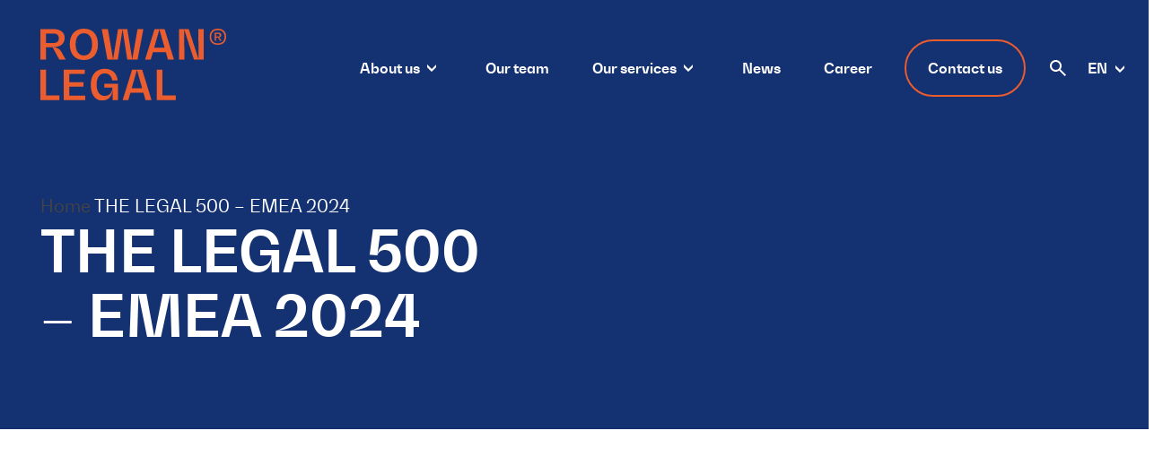

--- FILE ---
content_type: text/html; charset=UTF-8
request_url: https://rowan.legal/en/timeline_oceneni/the-legal-500-emea-2023-2/
body_size: 14640
content:


<!doctype html>
<html lang="en-GB" class="no-js">
	<head>

		<meta charset="UTF-8">
		<title>THE LEGAL 500 - EMEA 2024 | ROWAN LEGAL, Advokátní kancelář</title>

		<link href="//www.google-analytics.com" rel="dns-prefetch">
        <link href="https://rowan.legal/app/themes/rowan/assets/gfx/rl-favicon.ico" rel="shortcut icon">
        <link href="https://rowan.legal/app/themes/rowan/assets/gfx/rl-favicon.ico" rel="apple-touch-icon-precomposed">

		<meta http-equiv="X-UA-Compatible" content="IE=edge,chrome=1">
		<meta name="viewport" content="width=device-width, initial-scale=1.0">
		<meta name="description" content="Špičkové právní služby pro moderní byznys">

		<meta name='robots' content='index, follow, max-image-preview:large, max-snippet:-1, max-video-preview:-1' />
<link rel="alternate" href="https://rowan.legal/timeline_oceneni/the-legal-500-emea-2023-3/" hreflang="cs" />
<link rel="alternate" href="https://rowan.legal/en/timeline_oceneni/the-legal-500-emea-2023-2/" hreflang="en" />

	<!-- This site is optimized with the Yoast SEO Premium plugin v26.7 (Yoast SEO v26.7) - https://yoast.com/wordpress/plugins/seo/ -->
	<link rel="canonical" href="https://rowan.legal/en/timeline_oceneni/the-legal-500-emea-2023-2/" />
	<meta property="og:locale" content="en_GB" />
	<meta property="og:locale:alternate" content="cs_CZ" />
	<meta property="og:type" content="article" />
	<meta property="og:title" content="THE LEGAL 500 - EMEA 2024" />
	<meta property="og:url" content="https://rowan.legal/en/timeline_oceneni/the-legal-500-emea-2023-2/" />
	<meta property="og:site_name" content="ROWAN LEGAL, Advokátní kancelář" />
	<meta property="article:publisher" content="https://www.facebook.com/ROWANLEGAL" />
	<meta property="article:modified_time" content="2026-01-19T14:05:34+00:00" />
	<meta name="twitter:card" content="summary_large_image" />
	<script type="application/ld+json" class="yoast-schema-graph">{"@context":"https://schema.org","@graph":[{"@type":"WebPage","@id":"https://rowan.legal/en/timeline_oceneni/the-legal-500-emea-2023-2/","url":"https://rowan.legal/en/timeline_oceneni/the-legal-500-emea-2023-2/","name":"THE LEGAL 500 - EMEA 2024 | ROWAN LEGAL, Advokátní kancelář","isPartOf":{"@id":"https://rowan.legal/en/#website"},"datePublished":"2024-03-29T08:26:39+00:00","dateModified":"2026-01-19T14:05:34+00:00","breadcrumb":{"@id":"https://rowan.legal/en/timeline_oceneni/the-legal-500-emea-2023-2/#breadcrumb"},"inLanguage":"en-GB","potentialAction":[{"@type":"ReadAction","target":["https://rowan.legal/en/timeline_oceneni/the-legal-500-emea-2023-2/"]}]},{"@type":"BreadcrumbList","@id":"https://rowan.legal/en/timeline_oceneni/the-legal-500-emea-2023-2/#breadcrumb","itemListElement":[{"@type":"ListItem","position":1,"name":"Home","item":"https://rowan.legal/en/"},{"@type":"ListItem","position":2,"name":"THE LEGAL 500 &#8211; EMEA 2024"}]},{"@type":"WebSite","@id":"https://rowan.legal/en/#website","url":"https://rowan.legal/en/","name":"ROWAN LEGAL, Advokátní kancelář","description":"Špičkové právní služby pro moderní byznys","publisher":{"@id":"https://rowan.legal/en/#organization"},"potentialAction":[{"@type":"SearchAction","target":{"@type":"EntryPoint","urlTemplate":"https://rowan.legal/en/?s={search_term_string}"},"query-input":{"@type":"PropertyValueSpecification","valueRequired":true,"valueName":"search_term_string"}}],"inLanguage":"en-GB"},{"@type":"Organization","@id":"https://rowan.legal/en/#organization","name":"ROWAN LEGAL, Advokátní kancelář","url":"https://rowan.legal/en/","logo":{"@type":"ImageObject","inLanguage":"en-GB","@id":"https://rowan.legal/en/#/schema/logo/image/","url":"https://rowan.legal/app/uploads/2024/05/RL_logo_RGB_modra.png","contentUrl":"https://rowan.legal/app/uploads/2024/05/RL_logo_RGB_modra.png","width":3521,"height":2021,"caption":"ROWAN LEGAL, Advokátní kancelář"},"image":{"@id":"https://rowan.legal/en/#/schema/logo/image/"},"sameAs":["https://www.facebook.com/ROWANLEGAL","https://www.linkedin.com/company/rowan-legal","https://www.instagram.com/rowanlegal/"]}]}</script>
	<!-- / Yoast SEO Premium plugin. -->


<link rel='dns-prefetch' href='//cdn.jsdelivr.net' />
<link rel='dns-prefetch' href='//ajax.googleapis.com' />
<link rel="alternate" title="oEmbed (JSON)" type="application/json+oembed" href="https://rowan.legal/wp-json/oembed/1.0/embed?url=https%3A%2F%2Frowan.legal%2Fen%2Ftimeline_oceneni%2Fthe-legal-500-emea-2023-2%2F" />
<link rel="alternate" title="oEmbed (XML)" type="text/xml+oembed" href="https://rowan.legal/wp-json/oembed/1.0/embed?url=https%3A%2F%2Frowan.legal%2Fen%2Ftimeline_oceneni%2Fthe-legal-500-emea-2023-2%2F&#038;format=xml" />
<style id='wp-img-auto-sizes-contain-inline-css'>
img:is([sizes=auto i],[sizes^="auto," i]){contain-intrinsic-size:3000px 1500px}
/*# sourceURL=wp-img-auto-sizes-contain-inline-css */
</style>
<style id='wp-emoji-styles-inline-css'>

	img.wp-smiley, img.emoji {
		display: inline !important;
		border: none !important;
		box-shadow: none !important;
		height: 1em !important;
		width: 1em !important;
		margin: 0 0.07em !important;
		vertical-align: -0.1em !important;
		background: none !important;
		padding: 0 !important;
	}
/*# sourceURL=wp-emoji-styles-inline-css */
</style>
<style id='wp-block-library-inline-css'>
:root{--wp-block-synced-color:#7a00df;--wp-block-synced-color--rgb:122,0,223;--wp-bound-block-color:var(--wp-block-synced-color);--wp-editor-canvas-background:#ddd;--wp-admin-theme-color:#007cba;--wp-admin-theme-color--rgb:0,124,186;--wp-admin-theme-color-darker-10:#006ba1;--wp-admin-theme-color-darker-10--rgb:0,107,160.5;--wp-admin-theme-color-darker-20:#005a87;--wp-admin-theme-color-darker-20--rgb:0,90,135;--wp-admin-border-width-focus:2px}@media (min-resolution:192dpi){:root{--wp-admin-border-width-focus:1.5px}}.wp-element-button{cursor:pointer}:root .has-very-light-gray-background-color{background-color:#eee}:root .has-very-dark-gray-background-color{background-color:#313131}:root .has-very-light-gray-color{color:#eee}:root .has-very-dark-gray-color{color:#313131}:root .has-vivid-green-cyan-to-vivid-cyan-blue-gradient-background{background:linear-gradient(135deg,#00d084,#0693e3)}:root .has-purple-crush-gradient-background{background:linear-gradient(135deg,#34e2e4,#4721fb 50%,#ab1dfe)}:root .has-hazy-dawn-gradient-background{background:linear-gradient(135deg,#faaca8,#dad0ec)}:root .has-subdued-olive-gradient-background{background:linear-gradient(135deg,#fafae1,#67a671)}:root .has-atomic-cream-gradient-background{background:linear-gradient(135deg,#fdd79a,#004a59)}:root .has-nightshade-gradient-background{background:linear-gradient(135deg,#330968,#31cdcf)}:root .has-midnight-gradient-background{background:linear-gradient(135deg,#020381,#2874fc)}:root{--wp--preset--font-size--normal:16px;--wp--preset--font-size--huge:42px}.has-regular-font-size{font-size:1em}.has-larger-font-size{font-size:2.625em}.has-normal-font-size{font-size:var(--wp--preset--font-size--normal)}.has-huge-font-size{font-size:var(--wp--preset--font-size--huge)}.has-text-align-center{text-align:center}.has-text-align-left{text-align:left}.has-text-align-right{text-align:right}.has-fit-text{white-space:nowrap!important}#end-resizable-editor-section{display:none}.aligncenter{clear:both}.items-justified-left{justify-content:flex-start}.items-justified-center{justify-content:center}.items-justified-right{justify-content:flex-end}.items-justified-space-between{justify-content:space-between}.screen-reader-text{border:0;clip-path:inset(50%);height:1px;margin:-1px;overflow:hidden;padding:0;position:absolute;width:1px;word-wrap:normal!important}.screen-reader-text:focus{background-color:#ddd;clip-path:none;color:#444;display:block;font-size:1em;height:auto;left:5px;line-height:normal;padding:15px 23px 14px;text-decoration:none;top:5px;width:auto;z-index:100000}html :where(.has-border-color){border-style:solid}html :where([style*=border-top-color]){border-top-style:solid}html :where([style*=border-right-color]){border-right-style:solid}html :where([style*=border-bottom-color]){border-bottom-style:solid}html :where([style*=border-left-color]){border-left-style:solid}html :where([style*=border-width]){border-style:solid}html :where([style*=border-top-width]){border-top-style:solid}html :where([style*=border-right-width]){border-right-style:solid}html :where([style*=border-bottom-width]){border-bottom-style:solid}html :where([style*=border-left-width]){border-left-style:solid}html :where(img[class*=wp-image-]){height:auto;max-width:100%}:where(figure){margin:0 0 1em}html :where(.is-position-sticky){--wp-admin--admin-bar--position-offset:var(--wp-admin--admin-bar--height,0px)}@media screen and (max-width:600px){html :where(.is-position-sticky){--wp-admin--admin-bar--position-offset:0px}}

/*# sourceURL=wp-block-library-inline-css */
</style><style id='global-styles-inline-css'>
:root{--wp--preset--aspect-ratio--square: 1;--wp--preset--aspect-ratio--4-3: 4/3;--wp--preset--aspect-ratio--3-4: 3/4;--wp--preset--aspect-ratio--3-2: 3/2;--wp--preset--aspect-ratio--2-3: 2/3;--wp--preset--aspect-ratio--16-9: 16/9;--wp--preset--aspect-ratio--9-16: 9/16;--wp--preset--color--black: #000000;--wp--preset--color--cyan-bluish-gray: #abb8c3;--wp--preset--color--white: #ffffff;--wp--preset--color--pale-pink: #f78da7;--wp--preset--color--vivid-red: #cf2e2e;--wp--preset--color--luminous-vivid-orange: #ff6900;--wp--preset--color--luminous-vivid-amber: #fcb900;--wp--preset--color--light-green-cyan: #7bdcb5;--wp--preset--color--vivid-green-cyan: #00d084;--wp--preset--color--pale-cyan-blue: #8ed1fc;--wp--preset--color--vivid-cyan-blue: #0693e3;--wp--preset--color--vivid-purple: #9b51e0;--wp--preset--gradient--vivid-cyan-blue-to-vivid-purple: linear-gradient(135deg,rgb(6,147,227) 0%,rgb(155,81,224) 100%);--wp--preset--gradient--light-green-cyan-to-vivid-green-cyan: linear-gradient(135deg,rgb(122,220,180) 0%,rgb(0,208,130) 100%);--wp--preset--gradient--luminous-vivid-amber-to-luminous-vivid-orange: linear-gradient(135deg,rgb(252,185,0) 0%,rgb(255,105,0) 100%);--wp--preset--gradient--luminous-vivid-orange-to-vivid-red: linear-gradient(135deg,rgb(255,105,0) 0%,rgb(207,46,46) 100%);--wp--preset--gradient--very-light-gray-to-cyan-bluish-gray: linear-gradient(135deg,rgb(238,238,238) 0%,rgb(169,184,195) 100%);--wp--preset--gradient--cool-to-warm-spectrum: linear-gradient(135deg,rgb(74,234,220) 0%,rgb(151,120,209) 20%,rgb(207,42,186) 40%,rgb(238,44,130) 60%,rgb(251,105,98) 80%,rgb(254,248,76) 100%);--wp--preset--gradient--blush-light-purple: linear-gradient(135deg,rgb(255,206,236) 0%,rgb(152,150,240) 100%);--wp--preset--gradient--blush-bordeaux: linear-gradient(135deg,rgb(254,205,165) 0%,rgb(254,45,45) 50%,rgb(107,0,62) 100%);--wp--preset--gradient--luminous-dusk: linear-gradient(135deg,rgb(255,203,112) 0%,rgb(199,81,192) 50%,rgb(65,88,208) 100%);--wp--preset--gradient--pale-ocean: linear-gradient(135deg,rgb(255,245,203) 0%,rgb(182,227,212) 50%,rgb(51,167,181) 100%);--wp--preset--gradient--electric-grass: linear-gradient(135deg,rgb(202,248,128) 0%,rgb(113,206,126) 100%);--wp--preset--gradient--midnight: linear-gradient(135deg,rgb(2,3,129) 0%,rgb(40,116,252) 100%);--wp--preset--font-size--small: 13px;--wp--preset--font-size--medium: 20px;--wp--preset--font-size--large: 36px;--wp--preset--font-size--x-large: 42px;--wp--preset--spacing--20: 0.44rem;--wp--preset--spacing--30: 0.67rem;--wp--preset--spacing--40: 1rem;--wp--preset--spacing--50: 1.5rem;--wp--preset--spacing--60: 2.25rem;--wp--preset--spacing--70: 3.38rem;--wp--preset--spacing--80: 5.06rem;--wp--preset--shadow--natural: 6px 6px 9px rgba(0, 0, 0, 0.2);--wp--preset--shadow--deep: 12px 12px 50px rgba(0, 0, 0, 0.4);--wp--preset--shadow--sharp: 6px 6px 0px rgba(0, 0, 0, 0.2);--wp--preset--shadow--outlined: 6px 6px 0px -3px rgb(255, 255, 255), 6px 6px rgb(0, 0, 0);--wp--preset--shadow--crisp: 6px 6px 0px rgb(0, 0, 0);}:where(.is-layout-flex){gap: 0.5em;}:where(.is-layout-grid){gap: 0.5em;}body .is-layout-flex{display: flex;}.is-layout-flex{flex-wrap: wrap;align-items: center;}.is-layout-flex > :is(*, div){margin: 0;}body .is-layout-grid{display: grid;}.is-layout-grid > :is(*, div){margin: 0;}:where(.wp-block-columns.is-layout-flex){gap: 2em;}:where(.wp-block-columns.is-layout-grid){gap: 2em;}:where(.wp-block-post-template.is-layout-flex){gap: 1.25em;}:where(.wp-block-post-template.is-layout-grid){gap: 1.25em;}.has-black-color{color: var(--wp--preset--color--black) !important;}.has-cyan-bluish-gray-color{color: var(--wp--preset--color--cyan-bluish-gray) !important;}.has-white-color{color: var(--wp--preset--color--white) !important;}.has-pale-pink-color{color: var(--wp--preset--color--pale-pink) !important;}.has-vivid-red-color{color: var(--wp--preset--color--vivid-red) !important;}.has-luminous-vivid-orange-color{color: var(--wp--preset--color--luminous-vivid-orange) !important;}.has-luminous-vivid-amber-color{color: var(--wp--preset--color--luminous-vivid-amber) !important;}.has-light-green-cyan-color{color: var(--wp--preset--color--light-green-cyan) !important;}.has-vivid-green-cyan-color{color: var(--wp--preset--color--vivid-green-cyan) !important;}.has-pale-cyan-blue-color{color: var(--wp--preset--color--pale-cyan-blue) !important;}.has-vivid-cyan-blue-color{color: var(--wp--preset--color--vivid-cyan-blue) !important;}.has-vivid-purple-color{color: var(--wp--preset--color--vivid-purple) !important;}.has-black-background-color{background-color: var(--wp--preset--color--black) !important;}.has-cyan-bluish-gray-background-color{background-color: var(--wp--preset--color--cyan-bluish-gray) !important;}.has-white-background-color{background-color: var(--wp--preset--color--white) !important;}.has-pale-pink-background-color{background-color: var(--wp--preset--color--pale-pink) !important;}.has-vivid-red-background-color{background-color: var(--wp--preset--color--vivid-red) !important;}.has-luminous-vivid-orange-background-color{background-color: var(--wp--preset--color--luminous-vivid-orange) !important;}.has-luminous-vivid-amber-background-color{background-color: var(--wp--preset--color--luminous-vivid-amber) !important;}.has-light-green-cyan-background-color{background-color: var(--wp--preset--color--light-green-cyan) !important;}.has-vivid-green-cyan-background-color{background-color: var(--wp--preset--color--vivid-green-cyan) !important;}.has-pale-cyan-blue-background-color{background-color: var(--wp--preset--color--pale-cyan-blue) !important;}.has-vivid-cyan-blue-background-color{background-color: var(--wp--preset--color--vivid-cyan-blue) !important;}.has-vivid-purple-background-color{background-color: var(--wp--preset--color--vivid-purple) !important;}.has-black-border-color{border-color: var(--wp--preset--color--black) !important;}.has-cyan-bluish-gray-border-color{border-color: var(--wp--preset--color--cyan-bluish-gray) !important;}.has-white-border-color{border-color: var(--wp--preset--color--white) !important;}.has-pale-pink-border-color{border-color: var(--wp--preset--color--pale-pink) !important;}.has-vivid-red-border-color{border-color: var(--wp--preset--color--vivid-red) !important;}.has-luminous-vivid-orange-border-color{border-color: var(--wp--preset--color--luminous-vivid-orange) !important;}.has-luminous-vivid-amber-border-color{border-color: var(--wp--preset--color--luminous-vivid-amber) !important;}.has-light-green-cyan-border-color{border-color: var(--wp--preset--color--light-green-cyan) !important;}.has-vivid-green-cyan-border-color{border-color: var(--wp--preset--color--vivid-green-cyan) !important;}.has-pale-cyan-blue-border-color{border-color: var(--wp--preset--color--pale-cyan-blue) !important;}.has-vivid-cyan-blue-border-color{border-color: var(--wp--preset--color--vivid-cyan-blue) !important;}.has-vivid-purple-border-color{border-color: var(--wp--preset--color--vivid-purple) !important;}.has-vivid-cyan-blue-to-vivid-purple-gradient-background{background: var(--wp--preset--gradient--vivid-cyan-blue-to-vivid-purple) !important;}.has-light-green-cyan-to-vivid-green-cyan-gradient-background{background: var(--wp--preset--gradient--light-green-cyan-to-vivid-green-cyan) !important;}.has-luminous-vivid-amber-to-luminous-vivid-orange-gradient-background{background: var(--wp--preset--gradient--luminous-vivid-amber-to-luminous-vivid-orange) !important;}.has-luminous-vivid-orange-to-vivid-red-gradient-background{background: var(--wp--preset--gradient--luminous-vivid-orange-to-vivid-red) !important;}.has-very-light-gray-to-cyan-bluish-gray-gradient-background{background: var(--wp--preset--gradient--very-light-gray-to-cyan-bluish-gray) !important;}.has-cool-to-warm-spectrum-gradient-background{background: var(--wp--preset--gradient--cool-to-warm-spectrum) !important;}.has-blush-light-purple-gradient-background{background: var(--wp--preset--gradient--blush-light-purple) !important;}.has-blush-bordeaux-gradient-background{background: var(--wp--preset--gradient--blush-bordeaux) !important;}.has-luminous-dusk-gradient-background{background: var(--wp--preset--gradient--luminous-dusk) !important;}.has-pale-ocean-gradient-background{background: var(--wp--preset--gradient--pale-ocean) !important;}.has-electric-grass-gradient-background{background: var(--wp--preset--gradient--electric-grass) !important;}.has-midnight-gradient-background{background: var(--wp--preset--gradient--midnight) !important;}.has-small-font-size{font-size: var(--wp--preset--font-size--small) !important;}.has-medium-font-size{font-size: var(--wp--preset--font-size--medium) !important;}.has-large-font-size{font-size: var(--wp--preset--font-size--large) !important;}.has-x-large-font-size{font-size: var(--wp--preset--font-size--x-large) !important;}
/*# sourceURL=global-styles-inline-css */
</style>

<style id='classic-theme-styles-inline-css'>
/*! This file is auto-generated */
.wp-block-button__link{color:#fff;background-color:#32373c;border-radius:9999px;box-shadow:none;text-decoration:none;padding:calc(.667em + 2px) calc(1.333em + 2px);font-size:1.125em}.wp-block-file__button{background:#32373c;color:#fff;text-decoration:none}
/*# sourceURL=/wp-includes/css/classic-themes.min.css */
</style>
<link rel='stylesheet' id='contact-form-7-css' href='https://rowan.legal/app/plugins/contact-form-7/includes/css/styles.css?ver=6.1.4' media='all' />
<link rel='stylesheet' id='normalize-css' href='https://rowan.legal/app/themes/rowan/normalize.css?ver=1.0' media='all' />
<link rel='stylesheet' id='html5blank-css' href='https://rowan.legal/app/themes/rowan/style.css?ver=1.0' media='all' />
<link rel='stylesheet' id='fonts-css' href='https://rowan.legal/app/themes/rowan/assets/fonts/stylesheet.css?ver=1.0' media='all' />
<link rel='stylesheet' id='niceselect-css' href='https://rowan.legal/app/themes/rowan/assets/css/nice-select2.css?ver=1.0' media='all' />
<link rel='stylesheet' id='contactFormRegistration-css' href='https://rowan.legal/app/themes/rowan/assets/css/contact-form.css?ver=1667462' media='all' />
<link rel='stylesheet' id='default-css' href='https://rowan.legal/app/themes/rowan/assets/css/default.css?ver=1.3' media='all' />
<link rel='stylesheet' id='orestbida-css' href='https://cdn.jsdelivr.net/gh/orestbida/cookieconsent@3.1.0/dist/cookieconsent.css?ver=3.1.0' media='all' />
<script src="https://rowan.legal/app/themes/rowan/js/lib/conditionizr-4.3.0.min.js?ver=4.3.0" id="conditionizr-js"></script>
<script src="https://rowan.legal/app/themes/rowan/js/lib/modernizr-2.7.1.min.js?ver=2.7.1" id="modernizr-js"></script>
<script src="https://rowan.legal/wp/wp-includes/js/jquery/jquery.min.js?ver=3.7.1" id="jquery-core-js"></script>
<script src="https://rowan.legal/wp/wp-includes/js/jquery/jquery-migrate.min.js?ver=3.4.1" id="jquery-migrate-js"></script>
<script src="https://rowan.legal/app/themes/rowan/js/scripts.js?ver=1.0.0" id="html5blankscripts-js"></script>
<script src="https://cdn.jsdelivr.net/gh/alpinejs/alpine@v2.x.x/dist/alpine.min.js?ver=1.0.0" id="alpinejs-js"></script>
<script src="https://ajax.googleapis.com/ajax/libs/jquery/3.5.0/jquery.min.js?ver=1.0.0" id="jqueryX-js"></script>
<script src="https://rowan.legal/app/themes/rowan/assets/js/nice-select2.js?ver=1.0.0" id="niceselect-js"></script>
<script src="https://rowan.legal/app/themes/rowan/assets/js/init.js?ver=1.0.3" id="initjs-js"></script>
<script src="https://cdn.jsdelivr.net/gh/orestbida/cookieconsent@3.1.0/dist/cookieconsent.umd.js?ver=3.1.0" id="orestbida-js"></script>
<link rel="https://api.w.org/" href="https://rowan.legal/wp-json/" /><link rel="alternate" title="JSON" type="application/json" href="https://rowan.legal/wp-json/wp/v2/timeline_oceneni/4012" />        <!-- Google Tag Manager -->
        <script>
            window.dataLayer = window.dataLayer || [];
    
            function gtag() {
                dataLayer.push(arguments);
            }


            const CAT_NECESSARY = "necessary";
            const CAT_ANALYTICS = "analytics";
            const CAT_ADVERTISEMENT = "advertisement";
            const CAT_FUNCTIONALITY = "functionality";
            const CAT_SECURITY = "security";

            const SERVICE_AD_STORAGE = 'ad_storage'
            const SERVICE_AD_USER_DATA = 'ad_user_data'
            const SERVICE_AD_PERSONALIZATION = 'ad_personalization'
            const SERVICE_ANALYTICS_STORAGE = 'analytics_storage'
            const SERVICE_FUNCTIONALITY_STORAGE = 'functionality_storage'
            const SERVICE_PERSONALIZATION_STORAGE = 'personalization_storage'
            const SERVICE_SECURITY_STORAGE = 'security_storage'
    
            gtag('consent', 'default', {
                [SERVICE_AD_STORAGE]: 'denied',
                [SERVICE_AD_USER_DATA]: 'denied',
                [SERVICE_AD_PERSONALIZATION]: 'denied',
                [SERVICE_ANALYTICS_STORAGE]: 'denied',
                [SERVICE_FUNCTIONALITY_STORAGE]: 'granted',
                [SERVICE_PERSONALIZATION_STORAGE]: 'denied',
                [SERVICE_SECURITY_STORAGE]: 'granted',
            });
    
            (function(w, d, s, l, i) {
                w[l] = w[l] || [];
                w[l].push({
                    'gtm.start': new Date().getTime(),
                    event: 'gtm.js'
                });
                var f = d.getElementsByTagName(s)[0],
                    j = d.createElement(s),
                    dl = l != 'dataLayer' ? '&l=' + l : '';
                j.async = true;
                j.src =
                    'https://www.googletagmanager.com/gtm.js?id=' + i + dl;
                f.parentNode.insertBefore(j, f);
            })(window, document, 'script', 'dataLayer', 'GTM-M6JDCCX8');
        </script>
        <!-- End Google Tag Manager -->
    <link rel="icon" href="https://rowan.legal/app/uploads/2025/05/cropped-Favicon-ROWAN-LEGAL-32x32.jpg" sizes="32x32" />
<link rel="icon" href="https://rowan.legal/app/uploads/2025/05/cropped-Favicon-ROWAN-LEGAL-192x192.jpg" sizes="192x192" />
<link rel="apple-touch-icon" href="https://rowan.legal/app/uploads/2025/05/cropped-Favicon-ROWAN-LEGAL-180x180.jpg" />
<meta name="msapplication-TileImage" content="https://rowan.legal/app/uploads/2025/05/cropped-Favicon-ROWAN-LEGAL-270x270.jpg" />
		<script>
        // conditionizr.com
        // configure environment tests
        conditionizr.config({
            assets: 'https://rowan.legal/app/themes/rowan',
            tests: {}
        });
        </script>

        <style>
            body {
                overflow:hidden;
            }
            span.hover {
                transform:translateY(-150px);
                display: block;
                height: 1px;
                width: 1px;
            }
            .btn {
                text-decoration:none !important;
            }
            .component.master-banner .txt .btn.btn-perex { position:static; }
            .component.contact-cta-bar .contact-cta-inner:before {
                flex-shrink: 0;
            }
            .component.contact-cta-bar .contact-cta-inner .btn {
                margin-left:15px;
            }

            .component.prices-bar .prices-bar-inner img {
                max-height:120px;
            }

            @media (max-width: 1615px) {
                .header .col-12 .nav.nav-social { display:none; }
            }

            .rc-anchor-invisible { opacity:0; visibility:hidden; }

            .grecaptcha-badge {
                display:none;
            }

            /**/
            .component.master-banner .txt .btn.btn-perex,
            .component.master-banner .txt .btn.btn-file {
                margin-top:25px;
            }

            /**/
            .image-article.image-article-logo .article.perex {
                margin-bottom:0px !important;
            }

            /**/
            .component.contact-form .contact-form-inner .form form .form-row .acceptance-container {
                padding-bottom:0px;
                line-height:1.4;
            }
            .component.contact-form .contact-form-inner .form form .form-row .acceptance-container label {
                align-items:flex-start;
            }
            .component.contact-form .contact-form-inner .form form .form-row .acceptance-container label input {
                transform:translateY(-4px);
            }
            .wpcf7-form.init .btn.btn-primary {
                margin-top:16px;
            }

            /**/
            .component.filters.type-dropdown .filters-container .buttonset .filter-row.filter-row--level2 {
                margin-left:25px;
            }
            
        </style>

	</head>
	<body
        class="wp-singular timeline_oceneni-template-default single single-timeline_oceneni postid-4012 wp-theme-rowan type-header-blue the-legal-500-emea-2023-2"    >



    <header class="header header-2024">
        <div class="container">
            <div class="row">
                <div class="col-12">
                    <a href="/en/" class="logo"><img src="https://rowan.legal/app/uploads/2024/02/logo-red.svg" alt="Logo Rowan"></a>                    <button class="menu-toggle">
                        <span></span>
                        <span></span>
                        <span></span>
                    </button>
                    <section class="header-section">
                        <nav class="nav nav-primary nvpr"><div class="menu">
                            <ul id="menu-main-menu-en" class="menu"><li id="menu-item-3766" class="menu-item menu-item-type-post_type menu-item-object-page menu-item-has-children menu-item-3766"><a href="https://rowan.legal/en/about-us/">About us</a>
<ul class="sub-menu">
	<li id="menu-item-3765" class="menu-item menu-item-type-post_type menu-item-object-page menu-item-3765"><a href="https://rowan.legal/en/about-rowan-legal/">About ROWAN LEGAL</a></li>
	<li id="menu-item-3767" class="menu-item menu-item-type-post_type menu-item-object-page menu-item-3767"><a href="https://rowan.legal/en/awards/">Awards</a></li>
	<li id="menu-item-3773" class="menu-item menu-item-type-post_type menu-item-object-page menu-item-3773"><a href="https://rowan.legal/en/international-collaborations/">International collaborations</a></li>
	<li id="menu-item-3768" class="menu-item menu-item-type-post_type menu-item-object-page menu-item-3768"><a href="https://rowan.legal/en/pro-bono/">Corporate Social Responsibility</a></li>
</ul>
</li>
<li id="menu-item-3771" class="menu-item menu-item-type-post_type menu-item-object-page menu-item-3771"><a href="https://rowan.legal/en/team/">Our team</a></li>
<li id="menu-item-3770" class="menu-item-has-megamenu menu-item-has-megamenu-sluzby menu-item menu-item-type-post_type menu-item-object-page menu-item-3770"><a href="https://rowan.legal/en/our-services/">Our services</a></li>
<li id="menu-item-3769" class="menu-item menu-item-type-post_type menu-item-object-page menu-item-3769"><a href="https://rowan.legal/en/news/">News</a></li>
<li id="menu-item-3774" class="menu-item menu-item-type-custom menu-item-object-custom menu-item-3774"><a target="_blank" href="https://kariera-rowan.legal/">Career</a></li>
</ul>                        </div></nav>
                        <script>
                            $(document).ready(function(){
                                $('.menu-item-has-children > a').append('<button class="menu-children-arrow" aria-label="Zobrazit submenu"></button>');
                                $(document).on('click','.menu-children-arrow',function(e){
                                    $(this).closest('li').toggleClass('mobile-submenu-active');
                                    $(this).closest('.header-section').toggleClass('mobile-submenu-active');
                                    e.preventDefault();
                                });
                                
                                
                                
                                $('.menu-item-has-megamenu > a').append('<button class="menu-children-arrow" aria-label="Zobrazit submenu"></button>');

                            });
                        </script>
                        <style>
                            @media (max-width: 1140px) {
                                .menu-item-has-children > a:after { display:none !important; }
                                .menu-item-has-children > a .menu-children-arrow,
                                .menu-item-has-megamenu > a .menu-children-arrow {
                                    content: "";
                                    width: 24px;
                                    height: 24px;
                                    margin-left: 1px;
                                    background: transparent url('https://rowan.legal/app/themes/rowan/assets/gfx/icon/expand_more.svg') center center no-repeat;
                                    background-size: contain;
                                    display: block;
                                    transform: rotate(-90deg);
                                    border:none;
                                    cursor:pointer;
                                }


                                .mobile-submenu-active .mm-content {
                                    display: block !important;
                                    position: static;
                                    padding: 0;
                                    background: none;
                                    -webkit-box-shadow: none;
                                    box-shadow: none;
                                }

                                .mobile-submenu-active .mm-tabs {
                                    display: none;
                                }

                                .mobile-submenu-active .mm-content .mm-block {
                                    display: block;
                                }

                                .mobile-submenu-active .mm-content .mm-block.active {
                                    display: block;
                                }

                                .mobile-submenu-active .mm-content .mm-block h2 {
                                    display: block;
                                }


                                .mobile-submenu-active .mm-content .mm-block ul li {
                                    list-style: none;
                                    margin: 0;
                                    padding: 0;
                                }


                                .mobile-submenu-active .mm-content .mm-block ul li:before {
                                    display: none;
                                }

                                .mobile-submenu-active .mm-content .mm-block ul li a {
                                    color: #fff !important;
                                }

                                .mobile-submenu-active .mm-content .mm-block.col-2 ul {
                                    column-count: 1;
                                }

                            }
                        </style>
                        <a href="https://rowan.legal/en/contact/" class="header-link">Contact us</a>                        <button class="search-toggle">Search</button>
                        <div class="search-form">
                                                        <form method="get" id="search-form" action="/en/">
                                <input type="text" name="s" id="s" placeholder="Search" value="">
                                <input type="submit" id="searchsubmit" value="Search">
                            </form>
                        </div>
                        <nav class="nav nav-lang">
                            <ul>	<li class="lang-item lang-item-37 lang-item-cs lang-item-first"><a lang="cs-CZ" hreflang="cs-CZ" href="https://rowan.legal/timeline_oceneni/the-legal-500-emea-2023-3/">CZ</a></li>
	<li class="lang-item lang-item-49 lang-item-en current-lang"><a lang="en-GB" hreflang="en-GB" href="https://rowan.legal/en/timeline_oceneni/the-legal-500-emea-2023-2/" aria-current="true">EN</a></li>
</ul>
                        </nav>
                        <nav class="nav nav-social">
                            <a href="https://cz.linkedin.com/company/rowan-legal" class="social ln">Linkedin</a><a href="https://www.facebook.com/ROWANLEGAL/" class="social fb">Facebook</a><a href="https://www.instagram.com/rowanlegal/" class="social inst">Instagram</a><a href="https://x.com/RowanLegal1990" class="social x">Twitter</a>                        </nav>                        
                    </section>
                </div>
            </div>
            
            
            

                    </div>
    </header>

        <div class="mm-temp">
        <div class="mm-content" id="sluzby">
            <nav class="mm-tabs">
                <ul>
                    <li><button data-href="specializace" class="active"><span>01</span> Specializations</button></li>
                    <li><button data-href="sektory"><span>02</span> Sectors</button></li>
                    <li><button data-href="dalsi-sluzby"><span>03</span> Other services</button></li>
                </ul>
            </nav>
            <div class="mm-block col-2 active" id="specializace">
                <h2 class="my-4">Specializations</h2>
                <ul>
                    <li class="item"><a href="https://rowan.legal/en/specialization/arbitration/">Arbitration</a></li><li class="item"><a href="https://rowan.legal/en/specialization/banking-and-finance-law/">Banking and Finance</a></li><li class="item"><a href="https://rowan.legal/en/specialization/competition-law/">Competition Law</a></li><li class="item"><a href="https://rowan.legal/en/specialization/construction/">Construction</a></li><li class="item"><a href="https://rowan.legal/en/specialization/contracts/">Contracts</a></li><li class="item"><a href="https://rowan.legal/en/specialization/criminal-law-criminal-proceedings/">Criminal Law</a></li><li class="item"><a href="https://rowan.legal/en/specialization/privacy-and-data-protection/">Data Protection</a></li><li class="item"><a href="https://rowan.legal/en/specialization/dispute-resolution-and-arbitration/">Dispute Resolution</a></li><li class="item"><a href="https://rowan.legal/en/specialization/employment-law/">Employment</a></li><li class="item"><a href="https://rowan.legal/en/specialization/energy-water-waste-disposal/">Energy and Environmental Protection</a></li><li class="item"><a href="https://rowan.legal/en/specialization/family-law/">Family law</a></li><li class="item"><a href="https://rowan.legal/en/specialization/insolvency-and-restructuring-law/">Insolvency and Restructuring</a></li><li class="item"><a href="https://rowan.legal/en/specialization/intellectual-property/">Intellectual Property</a></li><li class="item"><a href="https://rowan.legal/en/specialization/it-media-telecommunications/">IT and Telco</a></li><li class="item"><a href="https://rowan.legal/en/specialization/corporate-law-mergers-acquisitions/">M&#038;A and Corporate Law</a></li><li class="item"><a href="https://rowan.legal/en/specialization/public-procurement/">Public Procurement</a></li><li class="item"><a href="https://rowan.legal/en/specialization/real-estate/">Real Estate</a></li><li class="item"><a href="https://rowan.legal/en/specialization/regulatory-and-compliance/">Regulatory and Compliance</a></li><li class="item"><a href="https://rowan.legal/en/specialization/sports-law/">Sports Law</a></li><li class="item"><a href="https://rowan.legal/en/specialization/startups/">Start Ups</a></li><li class="item"><a href="https://rowan.legal/en/specialization/tax/">Tax Law and Tax Disputes</a></li>                </ul>
            </div>
            <div class="mm-block col-1" id="sektory">
                <h2 class="my-4">Sectors</h2>
                <ul>
                    <li class="item"><a href="https://rowan.legal/en/sectors/banking/">Banking &amp; Finance</a></li><li class="item"><a href="https://rowan.legal/en/sectors/energy-water-waste-management/">Energy, Water Management and Waste</a></li><li class="item"><a href="https://rowan.legal/en/sectors/it-and-telecommunications/">ICT and Technological Projects</a></li><li class="item"><a href="https://rowan.legal/en/sectors/media/">Media and Related Services</a></li><li class="item"><a href="https://rowan.legal/en/sectors/public-sector/">Public Sector</a></li><li class="item"><a href="https://rowan.legal/en/sectors/real-estate-construction/">Real Estate and Construction</a></li><li class="item"><a href="https://rowan.legal/en/sectors/sport/">Sport</a></li><li class="item"><a href="https://rowan.legal/en/sectors/transportation-and-logistics/">Transportation and Logistics</a></li>                </ul>
            </div>
            <div class="mm-block col-1" id="dalsi-sluzby">
                <h2 class="my-4">Other services</h2>
                <ul>
                    <li class="item"><a href="https://www.obchodniarbitraze.cz" >Arbitration</a></li><li class="item"><a href="https://rowan.legal/en/arbitrators-activities/" >Arbitators activities</a></li><li class="item"><a href="https://rowan.legal/en/mediation/" >Mediation</a></li><li class="item"><a href="https://www.smartwhistle.cz" >Whistleblowing</a></li><li class="item"><a href="https://trestniodpovednost.cz/" target="_blank">Criminal liability</a></li>                </ul>
            </div>
        </div>
    </div>
    <script>
        $(document).ready(function(){
            $('.mm-temp').each(function(){
                var thisId = $(this).find('.mm-content').attr('id');
                var thisContent = $(this).find('.mm-content');
                thisContent.clone().appendTo( '.menu-item-has-megamenu-'+thisId );
                $(this).remove();
            });

            $('.mm-tabs button').click(function(e){
                var thisHref = $(this).data('href');
                $('.mm-block').hide();
                $('.mm-tabs button').removeClass('active');
                $(this).addClass('active');
                $('.mm-block#'+thisHref).show();
            });
        });
    </script>

<div class="component master-banner  ">
            <div class="container">
                <div class="row"><div class="col-12"><div class="txt"><div class="master-banner-breadcrumb"><section><span><span><a href="https://rowan.legal/en/">Home</a></span>  <span class="breadcrumb_last" aria-current="page">THE LEGAL 500 &#8211; EMEA 2024</span></span></section></div><h1>THE LEGAL 500 &#8211; EMEA 2024</h1><section class="buttons"></section></div><div class="img"><img src="" alt=""></div></div>
                </div>
            </div>
        </div>    
    <br><br>
    <div class="component homepage-blogposts">
        <div class="container">
            <div class="row">
                <div class="col-md-8 perex">
                    <h2>Další články</h2>
                </div>
                <div class="col-md-4">
                    <div class="paginator">
                        <button class="btn btn-primary btn-paginator btn-prev" aria-label="Previous" id="arrow-left"></button>
                        <button class="btn btn-primary btn-paginator btn-next" aria-label="Next" id="arrow-right"></button>
                    </div>                    
                </div>  
            </div>
            <div class="row slider-content">

                            </div> 
        </div>
    </div>

    <style>
        .component.homepage-blogposts .container .row > .carousel-slide {
            display:none;
        }
        .component.homepage-blogposts .container .row > .carousel-slide.active {
            display:block;
        }
    </style>

    <script>
        var slidesPosts = document.querySelectorAll('.carousel-slide');
        var leftButtonPosts = document.getElementById('arrow-left');
        var rightButtonPosts = document.getElementById('arrow-right');
        var currentIndexPosts = 0;   

        //showSlidePosts(currentIndexPosts);

        leftButtonPosts.addEventListener('click', function() {
            currentIndexPosts = (currentIndexPosts - 2 + slidesPosts.length) % slidesPosts.length;
            console.log('x');
            showSlidePosts(currentIndexPosts);
        });

        rightButtonPosts.addEventListener('click', function() {
            currentIndexPosts = (currentIndexPosts + 2) % slidesPosts.length;
            console.log('x');
            showSlidePosts(currentIndexPosts);
        });

        function showSlidePosts(index) {
            slidesPosts.forEach(function(slidePosts) {
                slidePosts.classList.remove('active');
            });

            slidesPosts[index].classList.add('active');
            slidesPosts[index+1].classList.add('active');
        }    
    </script>    

    <div class="component contact-form" id="contact-form">
        <div class="container">
            <div class="row">
                <div class="col-12">
                    <div class="contact-form-inner fly">
                                                    <div class="person">
                                <h2>Take the First Step towards collaboration</h2>
<p>Whether you are seeking legal consultation or a long-term partner, feel free to contact us without any obligation.</p>
<p>We will get in touch with you no later than the next business day to discuss the next steps.</p>
                                <div class="person-inner">
                                    <div class="img img-type-logo"><img src="https://rowan.legal/app/uploads/2024/04/logo-blue.svg" alt="" aria-describedby="contact-form-person"></div>
                                    <p id="contact-form-person">
                                                                                <strong>T</strong> <a href="tel:+420 224 216 212">+420 224 216 212</a><br>
                                        <strong>E</strong> <a href="mailto:praha@rowan.legal">praha@rowan.legal</a>
                                    </p>
                                </div>
                            </div>
                            <div class="form">
                                
<div class="wpcf7 no-js" id="wpcf7-f3721-o1" lang="cs-CZ" dir="ltr" data-wpcf7-id="3721">
<div class="screen-reader-response"><p role="status" aria-live="polite" aria-atomic="true"></p> <ul></ul></div>
<form action="/en/timeline_oceneni/the-legal-500-emea-2023-2/#wpcf7-f3721-o1" method="post" class="wpcf7-form init" aria-label="Contact form" novalidate="novalidate" data-status="init">
<fieldset class="hidden-fields-container"><input type="hidden" name="_wpcf7" value="3721" /><input type="hidden" name="_wpcf7_version" value="6.1.4" /><input type="hidden" name="_wpcf7_locale" value="cs_CZ" /><input type="hidden" name="_wpcf7_unit_tag" value="wpcf7-f3721-o1" /><input type="hidden" name="_wpcf7_container_post" value="0" /><input type="hidden" name="_wpcf7_posted_data_hash" value="" /><input type="hidden" name="_wpcf7_recaptcha_response" value="" />
</fieldset>
<div class="form-row">
	<p><label for="spolecnost">Company</label><br />
<span class="wpcf7-form-control-wrap" data-name="spolecnost"><input size="40" maxlength="400" class="wpcf7-form-control wpcf7-text" id="spolecnost" aria-invalid="false" placeholder="Eg. Rowan Legal" value="" type="text" name="spolecnost" /></span>
	</p>
</div>
<div class="form-row">
	<p><label for="jmeno">Name and surname*</label><br />
<span class="wpcf7-form-control-wrap" data-name="jmeno"><input size="40" maxlength="400" class="wpcf7-form-control wpcf7-text" id="jmeno" aria-invalid="false" placeholder="Eg. Petr Novák" value="" type="text" name="jmeno" /></span>
	</p>
</div>
<div class="form-row">
	<p><label for="sektory">What are you interested in*</label><br />
<span class="wpcf7-form-control-wrap" data-name="sektory"><select class="wpcf7-form-control wpcf7-select" id="sektory" aria-invalid="false" name="sektory"><option value="">Select</option><option value="Arbitration">Arbitration</option><option value="Banking and Finance">Banking and Finance</option><option value="Competition Law">Competition Law</option><option value="Contracts">Contracts</option><option value="Criminal Law">Criminal Law</option><option value="Data Protection">Data Protection</option><option value="Dispute Resolution">Dispute Resolution</option><option value="Employment">Employment</option><option value="Energy and Environmental Protection">Energy and Environmental Protection</option><option value="Insolvency and Restructuring">Insolvency and Restructuring</option><option value="Intellectual Property">Intellectual Property</option><option value="IT and Telco">IT and Telco</option><option value="M&amp;A and Corporate Law">M&amp;A and Corporate Law</option><option value="Public Procurement">Public Procurement</option><option value="Real Estate">Real Estate</option><option value="Construction">Construction</option><option value="Regulatory and Compliance">Regulatory and Compliance</option><option value="Sports Law">Sports Law</option><option value="Startups">Startups</option><option value="Others">Others</option></select></span>
	</p>
</div>
<div class="form-row form-row-2">
	<p><label for="mail">Email*</label><br />
<span class="wpcf7-form-control-wrap" data-name="email"><input size="40" maxlength="400" class="wpcf7-form-control wpcf7-email wpcf7-validates-as-required wpcf7-text wpcf7-validates-as-email" id="mail" aria-required="true" aria-invalid="false" placeholder="@" value="" type="email" name="email" /></span>
	</p>
</div>
<div class="form-row form-row-2">
	<p><label for="telefon">Phone</label><br />
<span class="wpcf7-form-control-wrap" data-name="telefon"><input size="40" maxlength="400" class="wpcf7-form-control wpcf7-text" id="telefon" aria-invalid="false" placeholder="+420" value="" type="text" name="telefon" /></span>
	</p>
</div>
<div class="form-row">
	<p><label for="zprava">Your Message</label><br />
<span class="wpcf7-form-control-wrap" data-name="zprava"><textarea cols="40" rows="10" maxlength="2000" class="wpcf7-form-control wpcf7-textarea" id="zprava" aria-invalid="false" placeholder="Write us. We will answer you soon." name="zprava"></textarea></span>
	</p>
</div>
<div class="form-row form-row-bottom">
	<div class="acceptance-container">
		<p><span class="wpcf7-form-control-wrap" data-name="souhlas"><span class="wpcf7-form-control wpcf7-acceptance"><span class="wpcf7-list-item"><label><input type="checkbox" name="souhlas" value="1" aria-invalid="false" /><span class="wpcf7-list-item-label">I accept <a href="/en/information-on-the-processing-of-personal-data-in-connection-with-the-use-of-the-website/" target="_blank">personal information policy</a></span></label></span></span></span>
		</p>
	</div>
	<p><input class="wpcf7-form-control wpcf7-submit has-spinner btn btn-primary btn-arrow-right" type="submit" value="Send message" />
	</p>
</div><div class="wpcf7-response-output" aria-hidden="true"></div>
</form>
</div>
                            </div>
                                            </div>
                </div>
            </div>
        </div>
    </div>
    <footer class="footer">
        <div class="container">
            <div class="row footer-row-11 fly">
                <div class="col-md-5">
                    <a href="/" class="logo">
                        <img src="https://rowan.legal/app/uploads/2024/02/logo-red.svg" alt="Logo Rowan">                    </a>
                    <div class="footer-text">
                        <p>ROWAN LEGAL is an exclusive member for the Czech Republic of one of the most prestigious international law firm networks. The MULTILAW network was founded in the 1990s and today, according to international rankings, it ranks among the elite group of law firm networks.</p>
                        
                    </div>
                    <div class="nav nav-social">
                        <a href="https://cz.linkedin.com/company/rowan-legal" class="social ln">Linkedin</a><a href="https://www.facebook.com/ROWANLEGAL/" class="social fb">Facebook</a><a href="https://www.instagram.com/rowanlegal/" class="social inst">Instagram</a><a href="https://x.com/RowanLegal1990" class="social x">Twitter</a>                    </div>                    
                </div>
                <div class="col-md-7">
                    <div class="footer-contacts">
                        <address class="address">
                                        <h2>Prague</h2>
                                        <div class="address-inner">
                                            <p>GEMINI A<br />
Na Pankráci 1683/127<br />
140 00 Prague 4</p>

                                            <p><strong>T</strong> <a href="tel:+420 224 216 212">+420 224 216 212</a></p>
                                            <p><strong>E</strong> <a href="mailto:praha@rowan.legal">praha@rowan.legal</a></p>
                                        </div>
                                    </address><address class="address">
                                        <h2>Brno</h2>
                                        <div class="address-inner">
                                            <p>Vlněna Business Park<br />
Vlněna 526/1<br />
602 00 Brno</p>

                                            <p><strong>T</strong> <a href="tel:+420 517 546 107">+420 517 546 107</a></p>
                                            <p><strong>E</strong> <a href="mailto:brno@rowan.legal">brno@rowan.legal</a></p>
                                        </div>
                                    </address>                        <div class="contact-item contact-item-images">
                            <p><img src="https://rowan.legal/app/uploads/2024/03/Logo-ML.svg" alt=""></p><p><img src="https://rowan.legal/app/uploads/2024/09/horizons_alliance_logo_white.png" alt=""></p>                        </div>
                    </div>
                </div>
            </div>
            <div class="row footer-row-12 fly">
                <div class="col-md-12">
                    <nav class="nav nav-footer">
                        <h2>Informace</h2>
                        <ul id="menu-footermainen" class="menu"><li id="menu-item-3781" class="menu-item menu-item-type-post_type menu-item-object-page menu-item-3781"><a href="https://rowan.legal/en/information-on-the-processing-of-personal-data-in-connection-with-the-use-of-the-website/">Information on the processing of personal data in connection with the use of the website</a></li>
<li id="menu-item-3782" class="menu-item menu-item-type-post_type menu-item-object-page menu-item-3782"><a href="https://rowan.legal/en/informace-pro-spotrebitele/">Consumer information</a></li>
</ul>                    </nav>
                </div>
            </div>
            <div class="row footer-row-13 fly">
                <div class="col-md-12">
                    <nav class="nav nav-footer-columns">
                        <section>
                                        <h2>About us</h2><ul id="menu-aboutus" class="menu"><li id="menu-item-3757" class="menu-item menu-item-type-post_type menu-item-object-page menu-item-3757"><a href="https://rowan.legal/en/about-rowan-legal/">About ROWAN LEGAL</a></li>
<li id="menu-item-3758" class="menu-item menu-item-type-post_type menu-item-object-page menu-item-3758"><a href="https://rowan.legal/en/awards/">Awards</a></li>
<li id="menu-item-3759" class="menu-item menu-item-type-post_type menu-item-object-page menu-item-3759"><a href="https://rowan.legal/en/international-collaborations/">International collaborations</a></li>
<li id="menu-item-3760" class="menu-item menu-item-type-post_type menu-item-object-page menu-item-3760"><a href="https://rowan.legal/en/references/">References</a></li>
</ul></section><section>
                                        <h2>Specializations</h2><ul id="menu-specializations" class="menu"><li id="menu-item-3730" class="menu-item menu-item-type-post_type menu-item-object-specializace menu-item-3730"><a href="https://rowan.legal/en/specialization/banking-and-finance-law/">Banking and Finance</a></li>
<li id="menu-item-3731" class="menu-item menu-item-type-post_type menu-item-object-specializace menu-item-3731"><a href="https://rowan.legal/en/specialization/dispute-resolution-and-arbitration/">Dispute Resolution</a></li>
<li id="menu-item-3732" class="menu-item menu-item-type-post_type menu-item-object-specializace menu-item-3732"><a href="https://rowan.legal/en/specialization/employment-law/">Employment</a></li>
<li id="menu-item-3733" class="menu-item menu-item-type-post_type menu-item-object-specializace menu-item-3733"><a href="https://rowan.legal/en/specialization/energy-water-waste-disposal/">Energy and Environmental Protection</a></li>
<li id="menu-item-3734" class="menu-item menu-item-type-post_type menu-item-object-specializace menu-item-3734"><a href="https://rowan.legal/en/specialization/corporate-law-mergers-acquisitions/">M&#038;A and Corporate Law</a></li>
<li id="menu-item-3735" class="menu-item menu-item-type-post_type menu-item-object-specializace menu-item-3735"><a href="https://rowan.legal/en/specialization/tax/">Tax Law and Tax Disputes</a></li>
</ul></section><section>
                                        <h2>Sectors</h2><ul id="menu-sectors" class="menu"><li id="menu-item-3736" class="menu-item menu-item-type-taxonomy menu-item-object-sektory menu-item-3736"><a href="https://rowan.legal/en/sectors/real-estate-construction/">Real Estate and Construction</a></li>
<li id="menu-item-3737" class="menu-item menu-item-type-taxonomy menu-item-object-sektory menu-item-3737"><a href="https://rowan.legal/en/sectors/it-and-telecommunications/">ICT and Technological Projects</a></li>
<li id="menu-item-3738" class="menu-item menu-item-type-taxonomy menu-item-object-sektory menu-item-3738"><a href="https://rowan.legal/en/sectors/energy-water-waste-management/">Energy, Water Management and Waste</a></li>
<li id="menu-item-3739" class="menu-item menu-item-type-taxonomy menu-item-object-sektory menu-item-3739"><a href="https://rowan.legal/en/sectors/banking/">Banking &amp; Finance</a></li>
</ul></section>                    </nav>
                </div>
            </div>
            <div class="row footer-row-14 fly">
                <div class="col-md-12">
                    <div class="contact-item contact-item-images">
                        <p><img src="https://rowan.legal/app/themes/rowan/img/Logo-ML.svg" alt=""></p>
                        <p><img src="https://rowan.legal/app/uploads/2024/09/horizons_alliance_logo_white.png" alt=""></p>
                    </div>                    
                </div>
                <div class="col-md-6">
                    <p>© 2026 ROWAN LEGAL. All rights reserved. | 
                    <a aria-label="Nastavení cookies" data-cc="show-preferencesModal">Nastavení cookies<br>
</a></p>
                </div>
                <div class="col-md-6 text-right">
                    <p>Vytvořeno v digihive - <a href="https://digihive.cz/" target="_blank">webdesign a PPC kampaně</a></p>
                </div>
            </div>
        </div>
    </footer>

    <div class="popup-overlay">
        <div class="popup popup-video">
            <button class="popup-close"></button>
            <div class="popup-content">
                <iframe width="560" height="315" src="" title="YouTube video player" frameborder="0" allow="accelerometer; autoplay; clipboard-write; encrypted-media; gyroscope; picture-in-picture; web-share" allowfullscreen></iframe>
            </div>
        </div>
    </div>

    <script type="speculationrules">
{"prefetch":[{"source":"document","where":{"and":[{"href_matches":"/*"},{"not":{"href_matches":["/wp/wp-*.php","/wp/wp-admin/*","/app/uploads/*","/app/*","/app/plugins/*","/app/themes/rowan/*","/*\\?(.+)"]}},{"not":{"selector_matches":"a[rel~=\"nofollow\"]"}},{"not":{"selector_matches":".no-prefetch, .no-prefetch a"}}]},"eagerness":"conservative"}]}
</script>
<script src="https://rowan.legal/wp/wp-includes/js/imagesloaded.min.js?ver=5.0.0" id="imagesloaded-js"></script>
<script src="https://rowan.legal/wp/wp-includes/js/masonry.min.js?ver=4.2.2" id="masonry-js"></script>
<script src="https://rowan.legal/wp/wp-includes/js/dist/hooks.min.js?ver=dd5603f07f9220ed27f1" id="wp-hooks-js"></script>
<script src="https://rowan.legal/wp/wp-includes/js/dist/i18n.min.js?ver=c26c3dc7bed366793375" id="wp-i18n-js"></script>
<script id="wp-i18n-js-after">
/* <![CDATA[ */
wp.i18n.setLocaleData( { 'text direction\u0004ltr': [ 'ltr' ] } );
//# sourceURL=wp-i18n-js-after
/* ]]> */
</script>
<script src="https://rowan.legal/app/plugins/contact-form-7/includes/swv/js/index.js?ver=6.1.4" id="swv-js"></script>
<script id="contact-form-7-js-before">
/* <![CDATA[ */
var wpcf7 = {
    "api": {
        "root": "https:\/\/rowan.legal\/wp-json\/",
        "namespace": "contact-form-7\/v1"
    },
    "cached": 1
};
//# sourceURL=contact-form-7-js-before
/* ]]> */
</script>
<script src="https://rowan.legal/app/plugins/contact-form-7/includes/js/index.js?ver=6.1.4" id="contact-form-7-js"></script>
<script id="pll_cookie_script-js-after">
/* <![CDATA[ */
(function() {
				var expirationDate = new Date();
				expirationDate.setTime( expirationDate.getTime() + 31536000 * 1000 );
				document.cookie = "pll_language=en; expires=" + expirationDate.toUTCString() + "; path=/; secure; SameSite=Lax";
			}());

//# sourceURL=pll_cookie_script-js-after
/* ]]> */
</script>
<script src="https://www.google.com/recaptcha/api.js?render=6LfYu9QpAAAAANrVrlxvGhp5mUjZ0hbz1me8hj5x&amp;ver=3.0" id="google-recaptcha-js"></script>
<script src="https://rowan.legal/wp/wp-includes/js/dist/vendor/wp-polyfill.min.js?ver=3.15.0" id="wp-polyfill-js"></script>
<script id="wpcf7-recaptcha-js-before">
/* <![CDATA[ */
var wpcf7_recaptcha = {
    "sitekey": "6LfYu9QpAAAAANrVrlxvGhp5mUjZ0hbz1me8hj5x",
    "actions": {
        "homepage": "homepage",
        "contactform": "contactform"
    }
};
//# sourceURL=wpcf7-recaptcha-js-before
/* ]]> */
</script>
<script src="https://rowan.legal/app/plugins/contact-form-7/modules/recaptcha/index.js?ver=6.1.4" id="wpcf7-recaptcha-js"></script>
<script id="wp-emoji-settings" type="application/json">
{"baseUrl":"https://s.w.org/images/core/emoji/17.0.2/72x72/","ext":".png","svgUrl":"https://s.w.org/images/core/emoji/17.0.2/svg/","svgExt":".svg","source":{"concatemoji":"https://rowan.legal/wp/wp-includes/js/wp-emoji-release.min.js?ver=099b4101fce6da1e75b4ae43a027b722"}}
</script>
<script type="module">
/* <![CDATA[ */
/*! This file is auto-generated */
const a=JSON.parse(document.getElementById("wp-emoji-settings").textContent),o=(window._wpemojiSettings=a,"wpEmojiSettingsSupports"),s=["flag","emoji"];function i(e){try{var t={supportTests:e,timestamp:(new Date).valueOf()};sessionStorage.setItem(o,JSON.stringify(t))}catch(e){}}function c(e,t,n){e.clearRect(0,0,e.canvas.width,e.canvas.height),e.fillText(t,0,0);t=new Uint32Array(e.getImageData(0,0,e.canvas.width,e.canvas.height).data);e.clearRect(0,0,e.canvas.width,e.canvas.height),e.fillText(n,0,0);const a=new Uint32Array(e.getImageData(0,0,e.canvas.width,e.canvas.height).data);return t.every((e,t)=>e===a[t])}function p(e,t){e.clearRect(0,0,e.canvas.width,e.canvas.height),e.fillText(t,0,0);var n=e.getImageData(16,16,1,1);for(let e=0;e<n.data.length;e++)if(0!==n.data[e])return!1;return!0}function u(e,t,n,a){switch(t){case"flag":return n(e,"\ud83c\udff3\ufe0f\u200d\u26a7\ufe0f","\ud83c\udff3\ufe0f\u200b\u26a7\ufe0f")?!1:!n(e,"\ud83c\udde8\ud83c\uddf6","\ud83c\udde8\u200b\ud83c\uddf6")&&!n(e,"\ud83c\udff4\udb40\udc67\udb40\udc62\udb40\udc65\udb40\udc6e\udb40\udc67\udb40\udc7f","\ud83c\udff4\u200b\udb40\udc67\u200b\udb40\udc62\u200b\udb40\udc65\u200b\udb40\udc6e\u200b\udb40\udc67\u200b\udb40\udc7f");case"emoji":return!a(e,"\ud83e\u1fac8")}return!1}function f(e,t,n,a){let r;const o=(r="undefined"!=typeof WorkerGlobalScope&&self instanceof WorkerGlobalScope?new OffscreenCanvas(300,150):document.createElement("canvas")).getContext("2d",{willReadFrequently:!0}),s=(o.textBaseline="top",o.font="600 32px Arial",{});return e.forEach(e=>{s[e]=t(o,e,n,a)}),s}function r(e){var t=document.createElement("script");t.src=e,t.defer=!0,document.head.appendChild(t)}a.supports={everything:!0,everythingExceptFlag:!0},new Promise(t=>{let n=function(){try{var e=JSON.parse(sessionStorage.getItem(o));if("object"==typeof e&&"number"==typeof e.timestamp&&(new Date).valueOf()<e.timestamp+604800&&"object"==typeof e.supportTests)return e.supportTests}catch(e){}return null}();if(!n){if("undefined"!=typeof Worker&&"undefined"!=typeof OffscreenCanvas&&"undefined"!=typeof URL&&URL.createObjectURL&&"undefined"!=typeof Blob)try{var e="postMessage("+f.toString()+"("+[JSON.stringify(s),u.toString(),c.toString(),p.toString()].join(",")+"));",a=new Blob([e],{type:"text/javascript"});const r=new Worker(URL.createObjectURL(a),{name:"wpTestEmojiSupports"});return void(r.onmessage=e=>{i(n=e.data),r.terminate(),t(n)})}catch(e){}i(n=f(s,u,c,p))}t(n)}).then(e=>{for(const n in e)a.supports[n]=e[n],a.supports.everything=a.supports.everything&&a.supports[n],"flag"!==n&&(a.supports.everythingExceptFlag=a.supports.everythingExceptFlag&&a.supports[n]);var t;a.supports.everythingExceptFlag=a.supports.everythingExceptFlag&&!a.supports.flag,a.supports.everything||((t=a.source||{}).concatemoji?r(t.concatemoji):t.wpemoji&&t.twemoji&&(r(t.twemoji),r(t.wpemoji)))});
//# sourceURL=https://rowan.legal/wp/wp-includes/js/wp-emoji-loader.min.js
/* ]]> */
</script>
    

	</body>
</html>


--- FILE ---
content_type: text/html; charset=utf-8
request_url: https://www.google.com/recaptcha/api2/anchor?ar=1&k=6LfYu9QpAAAAANrVrlxvGhp5mUjZ0hbz1me8hj5x&co=aHR0cHM6Ly9yb3dhbi5sZWdhbDo0NDM.&hl=en&v=PoyoqOPhxBO7pBk68S4YbpHZ&size=invisible&anchor-ms=20000&execute-ms=30000&cb=15p3ecn8najj
body_size: 48598
content:
<!DOCTYPE HTML><html dir="ltr" lang="en"><head><meta http-equiv="Content-Type" content="text/html; charset=UTF-8">
<meta http-equiv="X-UA-Compatible" content="IE=edge">
<title>reCAPTCHA</title>
<style type="text/css">
/* cyrillic-ext */
@font-face {
  font-family: 'Roboto';
  font-style: normal;
  font-weight: 400;
  font-stretch: 100%;
  src: url(//fonts.gstatic.com/s/roboto/v48/KFO7CnqEu92Fr1ME7kSn66aGLdTylUAMa3GUBHMdazTgWw.woff2) format('woff2');
  unicode-range: U+0460-052F, U+1C80-1C8A, U+20B4, U+2DE0-2DFF, U+A640-A69F, U+FE2E-FE2F;
}
/* cyrillic */
@font-face {
  font-family: 'Roboto';
  font-style: normal;
  font-weight: 400;
  font-stretch: 100%;
  src: url(//fonts.gstatic.com/s/roboto/v48/KFO7CnqEu92Fr1ME7kSn66aGLdTylUAMa3iUBHMdazTgWw.woff2) format('woff2');
  unicode-range: U+0301, U+0400-045F, U+0490-0491, U+04B0-04B1, U+2116;
}
/* greek-ext */
@font-face {
  font-family: 'Roboto';
  font-style: normal;
  font-weight: 400;
  font-stretch: 100%;
  src: url(//fonts.gstatic.com/s/roboto/v48/KFO7CnqEu92Fr1ME7kSn66aGLdTylUAMa3CUBHMdazTgWw.woff2) format('woff2');
  unicode-range: U+1F00-1FFF;
}
/* greek */
@font-face {
  font-family: 'Roboto';
  font-style: normal;
  font-weight: 400;
  font-stretch: 100%;
  src: url(//fonts.gstatic.com/s/roboto/v48/KFO7CnqEu92Fr1ME7kSn66aGLdTylUAMa3-UBHMdazTgWw.woff2) format('woff2');
  unicode-range: U+0370-0377, U+037A-037F, U+0384-038A, U+038C, U+038E-03A1, U+03A3-03FF;
}
/* math */
@font-face {
  font-family: 'Roboto';
  font-style: normal;
  font-weight: 400;
  font-stretch: 100%;
  src: url(//fonts.gstatic.com/s/roboto/v48/KFO7CnqEu92Fr1ME7kSn66aGLdTylUAMawCUBHMdazTgWw.woff2) format('woff2');
  unicode-range: U+0302-0303, U+0305, U+0307-0308, U+0310, U+0312, U+0315, U+031A, U+0326-0327, U+032C, U+032F-0330, U+0332-0333, U+0338, U+033A, U+0346, U+034D, U+0391-03A1, U+03A3-03A9, U+03B1-03C9, U+03D1, U+03D5-03D6, U+03F0-03F1, U+03F4-03F5, U+2016-2017, U+2034-2038, U+203C, U+2040, U+2043, U+2047, U+2050, U+2057, U+205F, U+2070-2071, U+2074-208E, U+2090-209C, U+20D0-20DC, U+20E1, U+20E5-20EF, U+2100-2112, U+2114-2115, U+2117-2121, U+2123-214F, U+2190, U+2192, U+2194-21AE, U+21B0-21E5, U+21F1-21F2, U+21F4-2211, U+2213-2214, U+2216-22FF, U+2308-230B, U+2310, U+2319, U+231C-2321, U+2336-237A, U+237C, U+2395, U+239B-23B7, U+23D0, U+23DC-23E1, U+2474-2475, U+25AF, U+25B3, U+25B7, U+25BD, U+25C1, U+25CA, U+25CC, U+25FB, U+266D-266F, U+27C0-27FF, U+2900-2AFF, U+2B0E-2B11, U+2B30-2B4C, U+2BFE, U+3030, U+FF5B, U+FF5D, U+1D400-1D7FF, U+1EE00-1EEFF;
}
/* symbols */
@font-face {
  font-family: 'Roboto';
  font-style: normal;
  font-weight: 400;
  font-stretch: 100%;
  src: url(//fonts.gstatic.com/s/roboto/v48/KFO7CnqEu92Fr1ME7kSn66aGLdTylUAMaxKUBHMdazTgWw.woff2) format('woff2');
  unicode-range: U+0001-000C, U+000E-001F, U+007F-009F, U+20DD-20E0, U+20E2-20E4, U+2150-218F, U+2190, U+2192, U+2194-2199, U+21AF, U+21E6-21F0, U+21F3, U+2218-2219, U+2299, U+22C4-22C6, U+2300-243F, U+2440-244A, U+2460-24FF, U+25A0-27BF, U+2800-28FF, U+2921-2922, U+2981, U+29BF, U+29EB, U+2B00-2BFF, U+4DC0-4DFF, U+FFF9-FFFB, U+10140-1018E, U+10190-1019C, U+101A0, U+101D0-101FD, U+102E0-102FB, U+10E60-10E7E, U+1D2C0-1D2D3, U+1D2E0-1D37F, U+1F000-1F0FF, U+1F100-1F1AD, U+1F1E6-1F1FF, U+1F30D-1F30F, U+1F315, U+1F31C, U+1F31E, U+1F320-1F32C, U+1F336, U+1F378, U+1F37D, U+1F382, U+1F393-1F39F, U+1F3A7-1F3A8, U+1F3AC-1F3AF, U+1F3C2, U+1F3C4-1F3C6, U+1F3CA-1F3CE, U+1F3D4-1F3E0, U+1F3ED, U+1F3F1-1F3F3, U+1F3F5-1F3F7, U+1F408, U+1F415, U+1F41F, U+1F426, U+1F43F, U+1F441-1F442, U+1F444, U+1F446-1F449, U+1F44C-1F44E, U+1F453, U+1F46A, U+1F47D, U+1F4A3, U+1F4B0, U+1F4B3, U+1F4B9, U+1F4BB, U+1F4BF, U+1F4C8-1F4CB, U+1F4D6, U+1F4DA, U+1F4DF, U+1F4E3-1F4E6, U+1F4EA-1F4ED, U+1F4F7, U+1F4F9-1F4FB, U+1F4FD-1F4FE, U+1F503, U+1F507-1F50B, U+1F50D, U+1F512-1F513, U+1F53E-1F54A, U+1F54F-1F5FA, U+1F610, U+1F650-1F67F, U+1F687, U+1F68D, U+1F691, U+1F694, U+1F698, U+1F6AD, U+1F6B2, U+1F6B9-1F6BA, U+1F6BC, U+1F6C6-1F6CF, U+1F6D3-1F6D7, U+1F6E0-1F6EA, U+1F6F0-1F6F3, U+1F6F7-1F6FC, U+1F700-1F7FF, U+1F800-1F80B, U+1F810-1F847, U+1F850-1F859, U+1F860-1F887, U+1F890-1F8AD, U+1F8B0-1F8BB, U+1F8C0-1F8C1, U+1F900-1F90B, U+1F93B, U+1F946, U+1F984, U+1F996, U+1F9E9, U+1FA00-1FA6F, U+1FA70-1FA7C, U+1FA80-1FA89, U+1FA8F-1FAC6, U+1FACE-1FADC, U+1FADF-1FAE9, U+1FAF0-1FAF8, U+1FB00-1FBFF;
}
/* vietnamese */
@font-face {
  font-family: 'Roboto';
  font-style: normal;
  font-weight: 400;
  font-stretch: 100%;
  src: url(//fonts.gstatic.com/s/roboto/v48/KFO7CnqEu92Fr1ME7kSn66aGLdTylUAMa3OUBHMdazTgWw.woff2) format('woff2');
  unicode-range: U+0102-0103, U+0110-0111, U+0128-0129, U+0168-0169, U+01A0-01A1, U+01AF-01B0, U+0300-0301, U+0303-0304, U+0308-0309, U+0323, U+0329, U+1EA0-1EF9, U+20AB;
}
/* latin-ext */
@font-face {
  font-family: 'Roboto';
  font-style: normal;
  font-weight: 400;
  font-stretch: 100%;
  src: url(//fonts.gstatic.com/s/roboto/v48/KFO7CnqEu92Fr1ME7kSn66aGLdTylUAMa3KUBHMdazTgWw.woff2) format('woff2');
  unicode-range: U+0100-02BA, U+02BD-02C5, U+02C7-02CC, U+02CE-02D7, U+02DD-02FF, U+0304, U+0308, U+0329, U+1D00-1DBF, U+1E00-1E9F, U+1EF2-1EFF, U+2020, U+20A0-20AB, U+20AD-20C0, U+2113, U+2C60-2C7F, U+A720-A7FF;
}
/* latin */
@font-face {
  font-family: 'Roboto';
  font-style: normal;
  font-weight: 400;
  font-stretch: 100%;
  src: url(//fonts.gstatic.com/s/roboto/v48/KFO7CnqEu92Fr1ME7kSn66aGLdTylUAMa3yUBHMdazQ.woff2) format('woff2');
  unicode-range: U+0000-00FF, U+0131, U+0152-0153, U+02BB-02BC, U+02C6, U+02DA, U+02DC, U+0304, U+0308, U+0329, U+2000-206F, U+20AC, U+2122, U+2191, U+2193, U+2212, U+2215, U+FEFF, U+FFFD;
}
/* cyrillic-ext */
@font-face {
  font-family: 'Roboto';
  font-style: normal;
  font-weight: 500;
  font-stretch: 100%;
  src: url(//fonts.gstatic.com/s/roboto/v48/KFO7CnqEu92Fr1ME7kSn66aGLdTylUAMa3GUBHMdazTgWw.woff2) format('woff2');
  unicode-range: U+0460-052F, U+1C80-1C8A, U+20B4, U+2DE0-2DFF, U+A640-A69F, U+FE2E-FE2F;
}
/* cyrillic */
@font-face {
  font-family: 'Roboto';
  font-style: normal;
  font-weight: 500;
  font-stretch: 100%;
  src: url(//fonts.gstatic.com/s/roboto/v48/KFO7CnqEu92Fr1ME7kSn66aGLdTylUAMa3iUBHMdazTgWw.woff2) format('woff2');
  unicode-range: U+0301, U+0400-045F, U+0490-0491, U+04B0-04B1, U+2116;
}
/* greek-ext */
@font-face {
  font-family: 'Roboto';
  font-style: normal;
  font-weight: 500;
  font-stretch: 100%;
  src: url(//fonts.gstatic.com/s/roboto/v48/KFO7CnqEu92Fr1ME7kSn66aGLdTylUAMa3CUBHMdazTgWw.woff2) format('woff2');
  unicode-range: U+1F00-1FFF;
}
/* greek */
@font-face {
  font-family: 'Roboto';
  font-style: normal;
  font-weight: 500;
  font-stretch: 100%;
  src: url(//fonts.gstatic.com/s/roboto/v48/KFO7CnqEu92Fr1ME7kSn66aGLdTylUAMa3-UBHMdazTgWw.woff2) format('woff2');
  unicode-range: U+0370-0377, U+037A-037F, U+0384-038A, U+038C, U+038E-03A1, U+03A3-03FF;
}
/* math */
@font-face {
  font-family: 'Roboto';
  font-style: normal;
  font-weight: 500;
  font-stretch: 100%;
  src: url(//fonts.gstatic.com/s/roboto/v48/KFO7CnqEu92Fr1ME7kSn66aGLdTylUAMawCUBHMdazTgWw.woff2) format('woff2');
  unicode-range: U+0302-0303, U+0305, U+0307-0308, U+0310, U+0312, U+0315, U+031A, U+0326-0327, U+032C, U+032F-0330, U+0332-0333, U+0338, U+033A, U+0346, U+034D, U+0391-03A1, U+03A3-03A9, U+03B1-03C9, U+03D1, U+03D5-03D6, U+03F0-03F1, U+03F4-03F5, U+2016-2017, U+2034-2038, U+203C, U+2040, U+2043, U+2047, U+2050, U+2057, U+205F, U+2070-2071, U+2074-208E, U+2090-209C, U+20D0-20DC, U+20E1, U+20E5-20EF, U+2100-2112, U+2114-2115, U+2117-2121, U+2123-214F, U+2190, U+2192, U+2194-21AE, U+21B0-21E5, U+21F1-21F2, U+21F4-2211, U+2213-2214, U+2216-22FF, U+2308-230B, U+2310, U+2319, U+231C-2321, U+2336-237A, U+237C, U+2395, U+239B-23B7, U+23D0, U+23DC-23E1, U+2474-2475, U+25AF, U+25B3, U+25B7, U+25BD, U+25C1, U+25CA, U+25CC, U+25FB, U+266D-266F, U+27C0-27FF, U+2900-2AFF, U+2B0E-2B11, U+2B30-2B4C, U+2BFE, U+3030, U+FF5B, U+FF5D, U+1D400-1D7FF, U+1EE00-1EEFF;
}
/* symbols */
@font-face {
  font-family: 'Roboto';
  font-style: normal;
  font-weight: 500;
  font-stretch: 100%;
  src: url(//fonts.gstatic.com/s/roboto/v48/KFO7CnqEu92Fr1ME7kSn66aGLdTylUAMaxKUBHMdazTgWw.woff2) format('woff2');
  unicode-range: U+0001-000C, U+000E-001F, U+007F-009F, U+20DD-20E0, U+20E2-20E4, U+2150-218F, U+2190, U+2192, U+2194-2199, U+21AF, U+21E6-21F0, U+21F3, U+2218-2219, U+2299, U+22C4-22C6, U+2300-243F, U+2440-244A, U+2460-24FF, U+25A0-27BF, U+2800-28FF, U+2921-2922, U+2981, U+29BF, U+29EB, U+2B00-2BFF, U+4DC0-4DFF, U+FFF9-FFFB, U+10140-1018E, U+10190-1019C, U+101A0, U+101D0-101FD, U+102E0-102FB, U+10E60-10E7E, U+1D2C0-1D2D3, U+1D2E0-1D37F, U+1F000-1F0FF, U+1F100-1F1AD, U+1F1E6-1F1FF, U+1F30D-1F30F, U+1F315, U+1F31C, U+1F31E, U+1F320-1F32C, U+1F336, U+1F378, U+1F37D, U+1F382, U+1F393-1F39F, U+1F3A7-1F3A8, U+1F3AC-1F3AF, U+1F3C2, U+1F3C4-1F3C6, U+1F3CA-1F3CE, U+1F3D4-1F3E0, U+1F3ED, U+1F3F1-1F3F3, U+1F3F5-1F3F7, U+1F408, U+1F415, U+1F41F, U+1F426, U+1F43F, U+1F441-1F442, U+1F444, U+1F446-1F449, U+1F44C-1F44E, U+1F453, U+1F46A, U+1F47D, U+1F4A3, U+1F4B0, U+1F4B3, U+1F4B9, U+1F4BB, U+1F4BF, U+1F4C8-1F4CB, U+1F4D6, U+1F4DA, U+1F4DF, U+1F4E3-1F4E6, U+1F4EA-1F4ED, U+1F4F7, U+1F4F9-1F4FB, U+1F4FD-1F4FE, U+1F503, U+1F507-1F50B, U+1F50D, U+1F512-1F513, U+1F53E-1F54A, U+1F54F-1F5FA, U+1F610, U+1F650-1F67F, U+1F687, U+1F68D, U+1F691, U+1F694, U+1F698, U+1F6AD, U+1F6B2, U+1F6B9-1F6BA, U+1F6BC, U+1F6C6-1F6CF, U+1F6D3-1F6D7, U+1F6E0-1F6EA, U+1F6F0-1F6F3, U+1F6F7-1F6FC, U+1F700-1F7FF, U+1F800-1F80B, U+1F810-1F847, U+1F850-1F859, U+1F860-1F887, U+1F890-1F8AD, U+1F8B0-1F8BB, U+1F8C0-1F8C1, U+1F900-1F90B, U+1F93B, U+1F946, U+1F984, U+1F996, U+1F9E9, U+1FA00-1FA6F, U+1FA70-1FA7C, U+1FA80-1FA89, U+1FA8F-1FAC6, U+1FACE-1FADC, U+1FADF-1FAE9, U+1FAF0-1FAF8, U+1FB00-1FBFF;
}
/* vietnamese */
@font-face {
  font-family: 'Roboto';
  font-style: normal;
  font-weight: 500;
  font-stretch: 100%;
  src: url(//fonts.gstatic.com/s/roboto/v48/KFO7CnqEu92Fr1ME7kSn66aGLdTylUAMa3OUBHMdazTgWw.woff2) format('woff2');
  unicode-range: U+0102-0103, U+0110-0111, U+0128-0129, U+0168-0169, U+01A0-01A1, U+01AF-01B0, U+0300-0301, U+0303-0304, U+0308-0309, U+0323, U+0329, U+1EA0-1EF9, U+20AB;
}
/* latin-ext */
@font-face {
  font-family: 'Roboto';
  font-style: normal;
  font-weight: 500;
  font-stretch: 100%;
  src: url(//fonts.gstatic.com/s/roboto/v48/KFO7CnqEu92Fr1ME7kSn66aGLdTylUAMa3KUBHMdazTgWw.woff2) format('woff2');
  unicode-range: U+0100-02BA, U+02BD-02C5, U+02C7-02CC, U+02CE-02D7, U+02DD-02FF, U+0304, U+0308, U+0329, U+1D00-1DBF, U+1E00-1E9F, U+1EF2-1EFF, U+2020, U+20A0-20AB, U+20AD-20C0, U+2113, U+2C60-2C7F, U+A720-A7FF;
}
/* latin */
@font-face {
  font-family: 'Roboto';
  font-style: normal;
  font-weight: 500;
  font-stretch: 100%;
  src: url(//fonts.gstatic.com/s/roboto/v48/KFO7CnqEu92Fr1ME7kSn66aGLdTylUAMa3yUBHMdazQ.woff2) format('woff2');
  unicode-range: U+0000-00FF, U+0131, U+0152-0153, U+02BB-02BC, U+02C6, U+02DA, U+02DC, U+0304, U+0308, U+0329, U+2000-206F, U+20AC, U+2122, U+2191, U+2193, U+2212, U+2215, U+FEFF, U+FFFD;
}
/* cyrillic-ext */
@font-face {
  font-family: 'Roboto';
  font-style: normal;
  font-weight: 900;
  font-stretch: 100%;
  src: url(//fonts.gstatic.com/s/roboto/v48/KFO7CnqEu92Fr1ME7kSn66aGLdTylUAMa3GUBHMdazTgWw.woff2) format('woff2');
  unicode-range: U+0460-052F, U+1C80-1C8A, U+20B4, U+2DE0-2DFF, U+A640-A69F, U+FE2E-FE2F;
}
/* cyrillic */
@font-face {
  font-family: 'Roboto';
  font-style: normal;
  font-weight: 900;
  font-stretch: 100%;
  src: url(//fonts.gstatic.com/s/roboto/v48/KFO7CnqEu92Fr1ME7kSn66aGLdTylUAMa3iUBHMdazTgWw.woff2) format('woff2');
  unicode-range: U+0301, U+0400-045F, U+0490-0491, U+04B0-04B1, U+2116;
}
/* greek-ext */
@font-face {
  font-family: 'Roboto';
  font-style: normal;
  font-weight: 900;
  font-stretch: 100%;
  src: url(//fonts.gstatic.com/s/roboto/v48/KFO7CnqEu92Fr1ME7kSn66aGLdTylUAMa3CUBHMdazTgWw.woff2) format('woff2');
  unicode-range: U+1F00-1FFF;
}
/* greek */
@font-face {
  font-family: 'Roboto';
  font-style: normal;
  font-weight: 900;
  font-stretch: 100%;
  src: url(//fonts.gstatic.com/s/roboto/v48/KFO7CnqEu92Fr1ME7kSn66aGLdTylUAMa3-UBHMdazTgWw.woff2) format('woff2');
  unicode-range: U+0370-0377, U+037A-037F, U+0384-038A, U+038C, U+038E-03A1, U+03A3-03FF;
}
/* math */
@font-face {
  font-family: 'Roboto';
  font-style: normal;
  font-weight: 900;
  font-stretch: 100%;
  src: url(//fonts.gstatic.com/s/roboto/v48/KFO7CnqEu92Fr1ME7kSn66aGLdTylUAMawCUBHMdazTgWw.woff2) format('woff2');
  unicode-range: U+0302-0303, U+0305, U+0307-0308, U+0310, U+0312, U+0315, U+031A, U+0326-0327, U+032C, U+032F-0330, U+0332-0333, U+0338, U+033A, U+0346, U+034D, U+0391-03A1, U+03A3-03A9, U+03B1-03C9, U+03D1, U+03D5-03D6, U+03F0-03F1, U+03F4-03F5, U+2016-2017, U+2034-2038, U+203C, U+2040, U+2043, U+2047, U+2050, U+2057, U+205F, U+2070-2071, U+2074-208E, U+2090-209C, U+20D0-20DC, U+20E1, U+20E5-20EF, U+2100-2112, U+2114-2115, U+2117-2121, U+2123-214F, U+2190, U+2192, U+2194-21AE, U+21B0-21E5, U+21F1-21F2, U+21F4-2211, U+2213-2214, U+2216-22FF, U+2308-230B, U+2310, U+2319, U+231C-2321, U+2336-237A, U+237C, U+2395, U+239B-23B7, U+23D0, U+23DC-23E1, U+2474-2475, U+25AF, U+25B3, U+25B7, U+25BD, U+25C1, U+25CA, U+25CC, U+25FB, U+266D-266F, U+27C0-27FF, U+2900-2AFF, U+2B0E-2B11, U+2B30-2B4C, U+2BFE, U+3030, U+FF5B, U+FF5D, U+1D400-1D7FF, U+1EE00-1EEFF;
}
/* symbols */
@font-face {
  font-family: 'Roboto';
  font-style: normal;
  font-weight: 900;
  font-stretch: 100%;
  src: url(//fonts.gstatic.com/s/roboto/v48/KFO7CnqEu92Fr1ME7kSn66aGLdTylUAMaxKUBHMdazTgWw.woff2) format('woff2');
  unicode-range: U+0001-000C, U+000E-001F, U+007F-009F, U+20DD-20E0, U+20E2-20E4, U+2150-218F, U+2190, U+2192, U+2194-2199, U+21AF, U+21E6-21F0, U+21F3, U+2218-2219, U+2299, U+22C4-22C6, U+2300-243F, U+2440-244A, U+2460-24FF, U+25A0-27BF, U+2800-28FF, U+2921-2922, U+2981, U+29BF, U+29EB, U+2B00-2BFF, U+4DC0-4DFF, U+FFF9-FFFB, U+10140-1018E, U+10190-1019C, U+101A0, U+101D0-101FD, U+102E0-102FB, U+10E60-10E7E, U+1D2C0-1D2D3, U+1D2E0-1D37F, U+1F000-1F0FF, U+1F100-1F1AD, U+1F1E6-1F1FF, U+1F30D-1F30F, U+1F315, U+1F31C, U+1F31E, U+1F320-1F32C, U+1F336, U+1F378, U+1F37D, U+1F382, U+1F393-1F39F, U+1F3A7-1F3A8, U+1F3AC-1F3AF, U+1F3C2, U+1F3C4-1F3C6, U+1F3CA-1F3CE, U+1F3D4-1F3E0, U+1F3ED, U+1F3F1-1F3F3, U+1F3F5-1F3F7, U+1F408, U+1F415, U+1F41F, U+1F426, U+1F43F, U+1F441-1F442, U+1F444, U+1F446-1F449, U+1F44C-1F44E, U+1F453, U+1F46A, U+1F47D, U+1F4A3, U+1F4B0, U+1F4B3, U+1F4B9, U+1F4BB, U+1F4BF, U+1F4C8-1F4CB, U+1F4D6, U+1F4DA, U+1F4DF, U+1F4E3-1F4E6, U+1F4EA-1F4ED, U+1F4F7, U+1F4F9-1F4FB, U+1F4FD-1F4FE, U+1F503, U+1F507-1F50B, U+1F50D, U+1F512-1F513, U+1F53E-1F54A, U+1F54F-1F5FA, U+1F610, U+1F650-1F67F, U+1F687, U+1F68D, U+1F691, U+1F694, U+1F698, U+1F6AD, U+1F6B2, U+1F6B9-1F6BA, U+1F6BC, U+1F6C6-1F6CF, U+1F6D3-1F6D7, U+1F6E0-1F6EA, U+1F6F0-1F6F3, U+1F6F7-1F6FC, U+1F700-1F7FF, U+1F800-1F80B, U+1F810-1F847, U+1F850-1F859, U+1F860-1F887, U+1F890-1F8AD, U+1F8B0-1F8BB, U+1F8C0-1F8C1, U+1F900-1F90B, U+1F93B, U+1F946, U+1F984, U+1F996, U+1F9E9, U+1FA00-1FA6F, U+1FA70-1FA7C, U+1FA80-1FA89, U+1FA8F-1FAC6, U+1FACE-1FADC, U+1FADF-1FAE9, U+1FAF0-1FAF8, U+1FB00-1FBFF;
}
/* vietnamese */
@font-face {
  font-family: 'Roboto';
  font-style: normal;
  font-weight: 900;
  font-stretch: 100%;
  src: url(//fonts.gstatic.com/s/roboto/v48/KFO7CnqEu92Fr1ME7kSn66aGLdTylUAMa3OUBHMdazTgWw.woff2) format('woff2');
  unicode-range: U+0102-0103, U+0110-0111, U+0128-0129, U+0168-0169, U+01A0-01A1, U+01AF-01B0, U+0300-0301, U+0303-0304, U+0308-0309, U+0323, U+0329, U+1EA0-1EF9, U+20AB;
}
/* latin-ext */
@font-face {
  font-family: 'Roboto';
  font-style: normal;
  font-weight: 900;
  font-stretch: 100%;
  src: url(//fonts.gstatic.com/s/roboto/v48/KFO7CnqEu92Fr1ME7kSn66aGLdTylUAMa3KUBHMdazTgWw.woff2) format('woff2');
  unicode-range: U+0100-02BA, U+02BD-02C5, U+02C7-02CC, U+02CE-02D7, U+02DD-02FF, U+0304, U+0308, U+0329, U+1D00-1DBF, U+1E00-1E9F, U+1EF2-1EFF, U+2020, U+20A0-20AB, U+20AD-20C0, U+2113, U+2C60-2C7F, U+A720-A7FF;
}
/* latin */
@font-face {
  font-family: 'Roboto';
  font-style: normal;
  font-weight: 900;
  font-stretch: 100%;
  src: url(//fonts.gstatic.com/s/roboto/v48/KFO7CnqEu92Fr1ME7kSn66aGLdTylUAMa3yUBHMdazQ.woff2) format('woff2');
  unicode-range: U+0000-00FF, U+0131, U+0152-0153, U+02BB-02BC, U+02C6, U+02DA, U+02DC, U+0304, U+0308, U+0329, U+2000-206F, U+20AC, U+2122, U+2191, U+2193, U+2212, U+2215, U+FEFF, U+FFFD;
}

</style>
<link rel="stylesheet" type="text/css" href="https://www.gstatic.com/recaptcha/releases/PoyoqOPhxBO7pBk68S4YbpHZ/styles__ltr.css">
<script nonce="dv-uhsiyb8DrmDTxXJA74Q" type="text/javascript">window['__recaptcha_api'] = 'https://www.google.com/recaptcha/api2/';</script>
<script type="text/javascript" src="https://www.gstatic.com/recaptcha/releases/PoyoqOPhxBO7pBk68S4YbpHZ/recaptcha__en.js" nonce="dv-uhsiyb8DrmDTxXJA74Q">
      
    </script></head>
<body><div id="rc-anchor-alert" class="rc-anchor-alert"></div>
<input type="hidden" id="recaptcha-token" value="[base64]">
<script type="text/javascript" nonce="dv-uhsiyb8DrmDTxXJA74Q">
      recaptcha.anchor.Main.init("[\x22ainput\x22,[\x22bgdata\x22,\x22\x22,\[base64]/[base64]/[base64]/[base64]/[base64]/[base64]/KGcoTywyNTMsTy5PKSxVRyhPLEMpKTpnKE8sMjUzLEMpLE8pKSxsKSksTykpfSxieT1mdW5jdGlvbihDLE8sdSxsKXtmb3IobD0odT1SKEMpLDApO08+MDtPLS0pbD1sPDw4fFooQyk7ZyhDLHUsbCl9LFVHPWZ1bmN0aW9uKEMsTyl7Qy5pLmxlbmd0aD4xMDQ/[base64]/[base64]/[base64]/[base64]/[base64]/[base64]/[base64]\\u003d\x22,\[base64]\\u003d\x22,\x22P8KyeV7Ch0IYRcKiw6LDqUl8FngBw6DCrg12wq08wpjCkUzDsEVrCcKASlbCucK7wqk/RiHDpjfCkjBUwrHDjMK+acOHw7l5w7rCisKlCWogIsO3w7bCusKDRcOLZwfDrVU1U8KQw5/CnjFBw64iwoAqR0PDqsOIRB3DqE5iecOww6geZm7Cn0nDiMKGw5nDlh3CkMKGw5pGwoHDvBZhI3IJNWp+w4Mzw5fCrgDCmznDt1Bow4lYNmIFOwbDlcO4JsOsw643DxhaRS/Dg8Kuf2t5TmsWfMOZZsKYMyJDcxLCpsOIacK9PHxRfARudDIUwpDDvy9xLcKbwrDCoSXCqhZUw7g9wrMaF1kcw6jCs0zCjV7DoMKzw41Ow7EsYsOXw4YBwqHCscKQAEnDlsO7ZsK5OcKMw67Du8Onw7PCgSfDoQsbERfCqxtkC0fCg8Ogw5oUwr/Di8Kxwp/DqxY0wrkqKFDDnRs9wpfDlgTDlU52wpDDtlXDkxfCmsKzw4AvHcOSF8Kbw4rDtsK3c3gKw7vDi8OsJhk8aMOXUSnDsDICw4vDuUJtYcOdwq5YOCrDjXdDw43DmMOzwq0fwr5Gwq7Do8OwwpFwF0XCiwx+wp5iw57CtMObSsKnw7jDlsK9Mwx/w78cBMKuOhTDo2R8W03Cu8KuVF3Dv8KMw7zDkD9iwrzCv8OPwp0Yw5XClMObw5nCqMKNFsKkYkR/WsOywqo2RWzCsMOHwpfCr0nDnsO+w5DCpMKEclBcVRDCuzTCvsKpAyjDtgTDlwbDkMO1w6pSwr9Yw7nCnMKHwrLCnsKtR3LDqMKAw6JZHAw/woU4NMOzDcKVKMKhwqZOwr/DksOTw6JdcMKOwrnDuR4LwovDg8O0SsKqwqQVTMOLZ8KfAcOqYcOgw5DDqF7DkcKyKsKXeSHCqg/[base64]/wqPCrcKIBcO4wq8Hwq/DmMKawqPCp8K3HhMRwqBgQU7DvlDCvXbCkjDDu0DDq8OQeA4Vw7bCj2LDhlIPUxPCn8ODBcO9wq/CgMK5IMOZw7jDpcOvw5hqSFM2b3AsRTAaw4fDncOSwqPDrGQOcBAXwoPCojpkaMOKSUpufMOkKXEbSCDCjMObwrIBFEzDtmbDk1fCpsOeUcOXw70bXcOFw7bDtljCmAXCtRvDscKMAmEuwoNpwrPCk0TDmxg/[base64]/DpsOlwobDicOBCgMvccKBw6t+Eg95wpEbCMKtcMKWwrt8UcKWLjF6eMKpIsK8w6PCksOlw5kGYsKYDAbCjsO5elzCt8OuwpPCo1HClMOIGQdyPMOWw5TDkSgOw5/CpMOqR8Okwo1CMcKBFivCmsKawo3CkxHDiTEZwqcnWQBOwobCrSRfw4d6wqXCuMKJw6/DmcOEPXAkwoEywrZ1GMKiVVTCnijCrC5Ow53Cl8KuKsOxal5awq4awqLCgjgpLBA0ERxlw4vCqsKmH8O4wpbCjcKcLA0NPDFaF1/[base64]/Clgpsw5VJw5IGBsOLwrbDjWsJJUVZw6AzegNgwpPDgmNTw7djw7VPwrx4IcOteSIpwo3CtBrCqcKOw6nDtsO9w5cSOAzCkxo5w4HCpMKowqE/wo5dwpDDrHTDl3jCtcOXQMKtwpwLfRRcYcOnIcK8ZTw5UFACXMOHGsO5ScOAw5pCVSBxwoXCmcOqUMOKFMOxwpDCt8Ojw6HCrE3ClVRFbMK+eMKGP8OjJsOIGMKZw70BwqdLwrvDu8OpIxRtfcK5w7jClVzDg3NVF8K/OD8rNWHDqkkiN0TDvDHDpMOjw7fCh3BzwqPCnW81RGlAXMOawpIWw6R+w5twDkXCjHQLwr1OQ0PCjivDpDTDgsOaw7fCsQZFB8OJwq7DhMO7EnYpf2R2wrMEb8OWwpLCoXZYwrBXajsyw4t+w67CjRsCSgp6w71oScOaHcKoworDp8KXw5FHw4/CsybDgsOXwrc3MMK3woVUw6lyKXpvw5Mwb8KzKBbDn8OzDsO/WMKOD8OxFMOaUhjCi8OyNMO/w50DEToEwqzCtHzDli3DpcOOMQbDmUoHwppxC8Kcwqszw55mbcKFIMONMy4hbxM+w4ocw5TDtjXDpGU1w47CtMOydyAWWMOZwrrCp2YOw6cxRcOew5vCssKUworCnGfCg1FUUX8kYcKNHMK2aMOmZ8KowoRGw4V7w5MkSsKQw6N/KMOgdkVvccOUwrwLw5zCsCYbVStow452wrbCti8OwpzDscOpFi0ZI8KpH1PCiz/[base64]/[base64]/[base64]/PH/CrMOxw4XDvAY6w4rDj8K7wobDrSp5w63CkMOlwroWw6l+w6LDuRsjJUXCjMOuTsOXw6Jxw7TDrCbDtVk+w5JQw4zDtTXDhiQUP8OERSvDrsKXARHDsysyPMOawqXDgcKhRMOyAnZ8w4Z5IMKCw6LCncKxw6TCqcKrQU55w6/CqhFcM8KUw4DClg8KBgzDqcOMwoYUwpPDlWpPBsKrw6PCtDrDt1YQwozDm8ODwoDCscOzwrp7fMO4cEU7ScOZaVBIKDcmw43Dtw9lwqhvwqdNw4zDiSBlwprChhYVwp1XwqNAXT7Do8KKwrEqw5l9JVtqw7d/wrHCqMOmOBhmV2rCn1LCs8OSwqPDiThRw58Gw7/CsTzDsMKpw7rCoVJSw5Bgw7kJS8KiwovCo0fDgGUYO18kwr/DvWfCgzPDhBVnw7HDihjCjWlsw7EPw6zCvAfClMKRKMKowpHCjsKww58NFSduw6xqNcOuwonCmG/CtcKow5sYwrfCqsKlw5DCqwVGwojDlARpJMKTGSlkwqHDo8Kyw6zDmRl6ZcO4IcOYwp4CWMOtGExowrMkacO5w5Jww7Y/w73CuXMew73DgMO4w5/Cn8O0dmQuCcO2WxfDtEjDtwlZw6TCusKpwqrDlxvDisK+LF3Dh8KNwr7CusOfRjDCoF3CsngdwqXDqcK/DcKKXsKdw7dfwonCnsK3wqAKw7nCvsKPw6LCvQrDv0xPacO7woVUBHTCjMKdw6/CocOqwqDCoXTCqMO5w7bCmxPDucKcw6/Co8Kzw4FbOy91I8Ogwqw9wo8nKMOkLWgtY8KtWG7Dv8K2csKXw6bCsXjChAdgG25fwqnCjScJYQzDtsKhMD7DsMOmw5dsIHDCpSXDtsOFw5UYw7nCtcOUZjfDpMOfw7kEVsKMwrjDsMKkKCkdekzDvFgIwqp0L8OmJsOgwqYfwoQAwr/CpcOHFcKVw5pEwovCj8O9w4Mnw63CuUbDmMOtDXtcwq7Ch00TbMKTeMOQwp7CgMOyw6LDqkfCl8KAQ04jw5nDmHXDvm3DqlrDnsKNwrsxwqbCtcOtw7pXbHJjK8OlUmsKwo/Cty19awddHcOqf8Oaw47DuGgRwqbDrTRKw73DhMOrwq8AwrLCukjDnnfDssKPZcKTJ8Ozw4g8wrBbwrvCl8K9R090JxfCkcOfw5Viw5vDsTE/w50mO8KUwpDCmsOVNMOhw7XDlMKPw5FPwot4Kwxpwoc8fgnCgQnCgMOfEkjDk1PCthMdPMOzwrDCo2hOwp7Dj8K1KQgsw7/DvsOnJMOWPSTCiDPClipRwpBxbW7CpMOVw6JOenLDtkHDtcOMAx/DiMOhEEVVH8OvGCZKwo/[base64]/DpUXCisOTCcKUwqJNw6jDrcOxeQ7CiUnCq1XCv2TCocO6ZMOpW8K/VW3Cv8K4w6nCjMKKcsKiw7PCpsOsScKZQcKNDcOmwp9/fsOBEsK7w4PCn8KEwqI2woBtwpomwoExw7PDgMKHw7nCh8K6fCYyGDtPKm5CwoMaw4HCq8Oxw6nCpnfCtcO/ThEhwoxpEUoNw6l7ZGXCqTvCjAsSwpJkw64Vwphyw6Y4wqHDiSxBf8Ovw43CryF4wpjCoGrDi8OOXsKDw5bCiMK5wrjDlMOjw43DohbCmHRTw7DDnWN1HcKjw68FworCrSTCk8KGf8KuwofDpsO2e8KvwqI+HxjCmsOsLxwCN3U/[base64]/DnsODw4MTw6FGPjbDg8KwwpU8w6sjGMKiw6HDpcKzwo/CuShBw4TCv8KIG8OxwpHDusOxw61Pw7jCo8KXw6s0wqHCi8OiwqAvw4zDqDExwrLCpcKew6xkw58IwqkBLcO2JE7DnmrDj8K2woYGw5DDtsOaSk/CnMKGwrPCnm9bO8KIw7ptwrTCjsKESsK2EwHDh3HChxjDqjl4EMKJey/CocKhwolNwqUYdMKFwq3CqzHDgcOYK1jCk0UyDsKbfMKfJDzChh7CsHXCnFhgdMOJwprDqjFOPz9KbjQ9VGtxwpdkJBzCgGHDqcKEwq7CgWYVMEfCvBR/KFPCsMK4w407RsOSZ2o+w6ZPKnZ/w4PCjsOHw7rCgC4LwphtWxoWwphawoXCgTB6woFTN8KJwp3CvsKdw4Ifw6RqC8OEwrLDoMKmOsO+w5zDulvDnErCo8OCwojDmzEcLRJswoXDkCnDjcOTCD3CgD1Mw6TDlQXCuH80w68KwoXCg8OAw4VLwrbCkFLDjMOrwqthMhU9wqRzGcKRw7DDmUDDgU/DiwXClcO5wr1Vwr/DmsO9wpPClD4pSsOcwpvDkMKJwpkCImzCqsO3wpk5c8Knw4HCpMOjw7/DocKGw5HDmA7Do8KswpZBw4g/[base64]/[base64]/w7dMw4TDqzU/w5YHwrXDjzFcS8OyaMO9w7bDkcOZBwJkwqLDrEUWfxRAPg3DqsK1UsKHRy0zBMOMXMKCwovDkMOVw5DDr8OrZWvCg8O8X8O2w7/[base64]/Dl8K5wr/DrBHCtmPCr8KBw68cw7PDg20yIsOiw4guw4TCjh3DkB/ClMOVw6rChw3Ck8OWwofDhU3Ck8Omwr3CssKhwrzCsXdyQcOyw6Yyw7jCtsOgcHPDvMOzbm3DkgrDnRsJwpXDrBrDtEnDssKQIGbCiMKBw7o0eMKVNQ8xIxHDgVI1wrpbITHDuG/DpMOCw4gvwpZgw758JsOfwpN3LcO6w60kXmURw5DDncK6PMOnY2Q/w4tCV8K1w6p7PBBfw77Dn8K4w7prUGnCqMOwNcO5wqPCv8Khw7vDjD/ChsKkOirDrl/CqHLDniFSE8K2wofChWjCu3U3RRbDljQcw4fCpcO5O1w0w693w4wwwrzDusO/w48rwoRwwpXDsMKtDsOyf8KfYsKCwrrCp8Ozw6cRWsOwVV1/[base64]/DksOaU8KmcU7DpMKEwpFywpAvw5XCscK8w4BkRR4+TsKPwrQRccOXw4Ikwr5Fw4kQO8K2Bl7Cl8OfI8Kua8O9NDnDvcOMwp3DjsO/QFAfw6rDsz0NEQ/CngjDhxMCwqzDn3PCkgYCWlPCsUVswrrDiMO8w4zCsnIjw5XDr8KSw53ClDgNGcKcwr5lwpxsK8OYDAjCscKqBsK8CX/Cr8KKwpYqwpQEIMKewozCixwcw7LDocOTCyfCqBtgw4JNw6nDjcOQw5s3wrTCpl8Xw44xw4cVT2HCg8O+FcOAEcOcDMKHUcKYI1N+TSZ+UGjCgsOMw7rCqHNPwr5/wpLDs8OfdMOgwprCrSgswqR+V2XDgC3DnA0uw7w7Dx/[base64]/dm11PRzCrMOQFybDnwvDswQnRSJjw7zDnm/DhjFxwqHCnEJrwpssw6BrGMOYwoFhHWvCusKIw6s6XF0VOcKqw6bDqE1WFz/Dl03Cs8O+wpAow43DtSvClsOsHcKTw7TCmsK8w5lyw79yw4XDjMO8wo9AwpZQwojCj8KfHMOAOMOwf0VMdMK6w73Cv8KJa8Ohw7zCpGfDgcK9ZDvDnMO8KT91wrphWcOSRMOMAcOfOMKUwpfCqQ1GwrdJw7cPwqcTw5vCgsKqwr/Di0HDilnDqGMUScKCbsKcwq9Gw4TDiyTDhsOiTMOvw6UaKxVgw5U7wp4OQMKOw7EeFABtw7vCsAEObsKfZxLCl0dGwooqKXTDp8OqDMKVw7/DjTBPw6HCqsKWVBfDgkl1w5oSBMK8asOrXQVHLcKYw77CpMO5EAJrYTMjwqPDoC3Ck2zDi8O0Lxt3HsKQPcOFwo1ZDsONw6nCpATDjRPClBrCmEIawrlRb1Fcw5TCssKvSA/DocOIw4rCsnJpwodiwpTDpgfCq8KmM8KzwpTDmMKpw6LCmVTDtcOJwoUyPHrDisOcwpvDsBUMw4pvH0DCmAVaN8OIw67DrABUw6xOD2nDlcKbdlpSZXUsw7DDpcKyU2bDnXJkwr8DwqbClcOhR8ORNcKkwrAJw7AKHMOkwq/[base64]/[base64]/Q3HCr8KaHcOUOcOsw5LCqxd3fsKVwrpzEXPDtyrCoTHCr8KAwoVXJEHCtMKlwqzDnDdjX8OGw5zDvsKaQG3DpcOpwp4YGHNZw5kNwqvDpcOPN8OUw7zDgMKpw5E6w6FFwp0gw7DDhMKPZcOYdkbCt8KTQUQPGFzCnX9CQynCpMKMY8OrwoBQw59pw7Bpw5fCk8K/wotIw5PCisKPw7xnw6nDsMOwwqMNB8OQb8ONYsOOCFZ+FDzCrsODLsK2w6PDpsKqwq/[base64]/YjpgN8OdXARcwpxIFsK6w47CscKiwpUNw67DqWxrwrN6woJTKToYJ8O+IlvDvibCnMOpwoJQw4Rjw4x6c3pgHsKeIBnCscK4aMO3FGZSR2nDvXpfwpjDlG5EQsKlw4V5wqJjw7gww4lmSl1ELcK/[base64]/[base64]/ClWnCpX/DgQbCjmDCiyrDiXQ8wpgOBWLCkcKIwp/Ck8KewqU/OmjCvcOHw6HCpGwMFMKqw6/DomNwwrErAQ0Bw50sYm7CmXZ3w6xRJ0pXw5nDh0EywrEaTsKaXSHDiWzCt8Oow7nDp8KhdMKCwpQlwrTCrsKbwqokEsOzwrDCpsKyG8K2SwbDkcOQGALDl1E/NsKOwpfCu8OcYsKnUMK2woHCqHrDpxTDiBrCigDCnsOfCzoSw6gyw6HDv8KkIk7DplnCvRkxw7vClsK3NsKFwrNHw75bwqLCgsOOccOIL0LCtMK8w7/DgUXCiXDDtcKEw79FLMOna3wxS8KcNcKtEsKXEFE8PsKpwoIOFlLDl8OaT8OqwownwrUsQU1Rw7lYwqzDucK2XMKLwr4ywqzCoMKBw5XCjnZ/XsOzwozDuwzCmsOcw78rwq1LwrjCq8OIw6zDij5Lw65BwqcOw7fCvh/[base64]/Cj8KlfkcbwpljwpZOwqMJw44GBsOodsOzwrNSwqEEb0LDvkN5AMOOwqnCsjhZwpgvwoPDmcOwH8O6FsOJHwYmwpclwoLCqcOsZMKFDmhyKMOiNxfDhWnDnE/[base64]/CqMOcwqPDrQLCiQU7B07DmRkEDMKtwrrCvBPDs8OXDSfCqRZsJUpuTcKhRj/CscO4wp41wp0nw6hyIcKnwrvCt8OYwqrDr3HCsEUxfsK1OcONTCLCoMO9XgsPQsOIW11xHA3DiMORwqjDmU/Di8Ktw4Ibw5kUwpAuwpEnYAnCisODGcKZEsOmKsO1RcKpwpELw6B4IB4tT3w2w7nDq2PDqXgZwonCtsOyZjM5KBDDrsKdHhNUbsK+MhnCtsKfXS4Rwqd1wp3CjMOKUGXCmS/Dk8KywpPCnsOnGz/CmHPDgT7CnsORNnfDuDw3CzjCtwoSw6XDusOFVhXCoRIow4LCk8Ksw7HCksKnSFlWXis8HMKNwpNROcOcM09Tw5svw6/[base64]/V2PDiQ1Kwo5CY38hw4p5wpVnRXDDj8ODw6nCmVoqT8KzGcKkFcOfUWdNMsO2F8OTw6M+w6fDsg5sJUzDvAA6dcKVZWQlODMnH0kkCw/CohfDiXXDjx8HwrkSw712S8KyN1U1dsK6w7bClMObw7zCvWduw5EbWcKRWcOpZmjCqVl3w4lWFkzDuDDCncOuw6fCu1R0VBnDnjVLQ8OTwq98Ijd5T19lYFhkMFzChHLCtsKMCQ7DrBbDnTDCtAXDpD/[base64]/[base64]/Ck8O/GngPI8Kof8OQw4VkfA/DhcOSw7HDvSjCgMOTQsOWa8OlVMO+YW0FLcKUwqbDkwo1wp80DlXDlTrDkSjDt8O0EwEAw6HDl8OCwq7CjMONwpcBw68Sw6kAw5pvwow0wpjDksKJwrFdwpliZTHClcKswpw9wq1aw5lNPsO1DsKPw43CvMO0w4AOBGzDqsO+w7/CpifDlsKFwr/CrsOww4Q5X8OjFsKxKcOXAcKewoY/f8OwWAVew5zDpRcyw7Rhw7PDiATDi8OKRcONGzrDqcKiw4DDoCFjwpsPHyU8w6c4X8KIPcOEw6x7IBhcwqZIJBjChkx4acOaUAtuTcKfw5bDqC4Qe8OndsKlVcOCDgLDsEnDt8OBwp7CncKkwpHCoMOkb8Kfw70YTsK4wq0TwqnChngwwoJowq/DuCzDpHgkRsOwV8OCDnkwwpQIW8ObCsONT1lzDGvDs17DkmHCtSrDl8OOQcOXwpXDgi1ywp4tXsOWOQjCuMOIwoBfYnBew78Yw556RcOcwrA8AkTDljwJwqJuwps6TFEow6bDjMOpaHHCqHvCp8KNd8KfGsKKOC07fsK/[base64]/bQ3DpcOhM8OYwoJsw7dwwrc7wpNgwpYtw7XCn33CiWkCPMOJGTcSfMOSB8OLIy/[base64]/[base64]/[base64]/DpB8Hw6fCv8O+US3CgcKSK8K3wohSGcK6w4wSbzvDj3HDnWTClEdXwqh8w5okG8KNwrkVwox5CgNEw4HCuSvDn3Vtwr86ZivDhsKaMyBaw68KasKJRMOgwrvCqsKxJmw/woAXwqx7EMODw7RuLcKFw5wLNMKEwp1BRcO1woI9WMK/CcOeNMK4G8OIbMKyPjfCn8KLw6BTwprDjDPCkWvCrsKvwpIxWVIwIXfCpsOWw4TDsCPCkcK1RMK7AG8oR8KFwoF8LcOkwo8kbMOuwr1jCMOdcMOewowPP8K5V8O1wqDCoWgowoodcmDCvW/[base64]/CoMORw4PDt1FqwpjDmMKiPhg/wr8xw6YaIh/DplQLP8ObwrBhwpHDoDdbwqZzQsOlQ8KDwrnClsK8wp7Cu3ohwq5awqrCj8O3wq/DrEbDm8OAPMK2wrrCvQ4cOQkeEQjChcKJw5huw6Z0woghLsKtCsK1wpTDgCzCjQotw4tMMjrDisOXwrBaKRlvM8Khw4gdW8OvE0dBw59Bwpt/QX7CjMOHw7vDqsOBLyAHw7jDn8Kuw4/DkS7DqDfCvF/[base64]/[base64]/DvVVUw7PCulfDvcOaT8OcPhzCgsKbwqDCjcKHw5ULw5bCg8OMwqbDqF9vwqpFJHTDkMOJwpTCssKQKA8tERo2wqkNYcKLwrZiL8OlwrXDqMOMwrPDh8K1wodOw7HDvcKjw5Vswrt7woHCgxQKd8KKS3RAwrbDiMOJwrZ+w6RVw6XDoyVSdcKjDcOFNEMlFFx/O30TdifCij3DlyTCoMKuwrkDwpPDvMOmWko/Qj56wptJMsOQwpvDjsO+w7xZRsKXw6wQQ8Oiwr4sTMOgFGzCjMKSWR7Dq8KoP38bTcOcw7VqdDdfDHnCncOIe1UWAhrCm0MYw7nCqBd/wrXChwDDowtHw6PCrsOhdgfCu8O0bcOAw4xXe8Kkwptew5UFwr/CqMOawpYKfwrCmMOmJ2wHwq/[base64]/wrrCnksbw7TDv8OnPcOow4rCisOvcy1Sw5bCsmA/wqbCsMOrfCkWTMKhSz3Dt8OHwrrDnBxcAsK/J0PDlMKXWwYgYsOYaWpNw7bCvDsOw4EyOVLDkcK6woTDlsOvw4LDncONXMOXw4HCtsKxUMOzw53DrsKMwpXDiEIKE8ODwo7Cu8Opw4MmQQAiM8Oiw6HDiUdCw7ogwqPDr2Vlw77DlmLCsMO4w7/Dr8KQw4HCjMOYc8KQK8K1AcKfw6FbwpBGw5RYw4vChsO1w7kmVcK4Y1rDpXjCtxbDsMOZwrvDvW/[base64]/CpMOowrsKJMKLwp5Dwr7Ds8OyKcKeBcOXw6sKHDbCvMOzw69kCD3DukbCjw8Rw4LCi2g8wpDCnMOuLsKxDjpAw57DocKofX/DrsKkL0nDpmfDijTDhg0tBcORJcObZsOYw5Bpw50Pwr/Dp8K7wrHCvRPDjcOFw6Ukw5/DvgLDvFoeaAwAFSvClMKMwoMHWsOkwoZSw7MOwoMLQsKyw6HCg8OwdTJvK8O/[base64]/Cl8K3AsOiwrxgFMO+XMO8wrokwpzDpcK7wofClhjClF/CtXbDuQzCmsODXEbDqMKYw5hKZRXDpD3Ch3rDp2rDjSUrwpTCpMOuOG1FwrwKw6TCksO+wpUVUMKTc8KnwpkTw4VUBcKjwr7Cs8Kpw5hTZMKoRzrDp2zCkMKAdA/Ci21fXMOOwr8xwonCj8KRMHDCljsJZ8KDCsOrUDVnw65wQ8O0IsKXT8OXwqttwr1uR8OTw4xdJA5WwrB2T8O0wqdLw6Zlw6vCqls1CMOLwp4lw7U+w6/[base64]/Dl1sSEsOxw67Co8OJw6LCmWE6eMK5McKqwpNkMW4dw743wprDisO1wpccCH7CmwfCiMObw6h1wqcGwpTCsyBUHMOFbAp1w57Dh1bDhcOfw6dWwp7CjMK8I119RMOZw4fDmsOqIMOHw5FBw503w7VoG8OPw6XCrsO/w4vDhcOuwolqIsOFMUDCuid2wqMWw49OQcKqezs/NhvCrsKLbyRWWk8mwrVHwqTCgDrCgE5wwqkwH8O6aMONwp9lY8OcDmc7wpnCtsKibMOdwo/DgXt8M8K3w6zCosOSRCjDtMOaYcOfw7rDsMKvKMOWesOiwoLClV1Fw5cCwpXDpm8DesOEVg5AwqvCtWnCjcKZYsKRYcOXw5fCgcO/F8Kwwo3DrsOCwqNqfmclwo3CjsK1w4BGTsKFccK1wr1KZ8OxwpFrw77CkcOCVsO/w5PDtMKXInzDhgHDgMOfwqLCg8O2YHN0acOPA8K6w7U8wrAyVkUcO2lQwq7CtgjCs8O8X1LClXfCmhArYELCpyg5AcOBR8OfOD7CrmvDgMO7wodBwrweHSPCucK0wpQkAXvDujXDtnVxH8Oww5vDuR9Bw6DCnsOvOkQuw47CssO/eGXCrGpXw4ZQaMKKecKdw5XChFfDk8KEwpzCicKHw6ZadsOGwr3CtjcSwprDr8OzWXTCljw/QwfCrHbCqsOnw4tCBwDDpFbCrMONwroTwq/DqFzDsH8zw4rCpH3CvsKXOgE/[base64]/CqXnDuMO8N2vCtFnCvMKuw50cwoHDqsKmYMODwrViFSV6wqnDtcOacUMjfMOCVcOLeEfCi8Obw4J8AsOWMAggw4zDvMOab8OVw7PCmWPCnVszWy8/Zw7DlcKPwqnCl08DUsOMHsOewrDDp8OfNMKowqgiIMOHwpcQwqtwwprCpcKMC8K5wqjDocKwP8OGw5LDpcO1w6XDslHDlzVkwrdkC8KYwofCvMKLYMKzw6HDoMKhAjICw4nDisO/McO2VsK6wroic8OHJ8ONw58bT8OBfztfwoXCkcOGJyw2K8KOwpXDtjRvUi7CpsOYHMOkblogfWrDocKHADtAbGUTK8KzeH/DhMO9TsKxIsOawqLCoMOhd3jCjhNww5fDrMOjwqnCq8O4RwzDqnjDicKZwq8HXxXDl8Ozw7rChcOFXMKNw58BMX7Cr2VEDwjDosONEB3DkF/DkwJRwopzWiHDqFcow7nDqwkrw7TCkcO7w4XCgjnDnsKBw5JhwpvDkMObw6k9w45Ew47DlRLChMOXBxYOdsK0TxRfQMKJw4LDjcOCwo7DmsK8w4PDmcK6a33CpMO2wrfDlcKtJFEHwoVdEAwAC8OFbcKdd8OwwphGwqZuKxASw6/Dj05xwqZ2w7PCvDoKwpDCusOFwoDCvDxpbD9yXgvCucOqCi4zwodQU8OkwoJtT8ORa8K0w4PDuwfDk8Kfw7zCjShxwp3DqynCnsKkasKEw7DCpjNhw6tNHMO6w4tqR2HCp1FdbcOyw4jDlMOww5/[base64]/w5ksKFkgwqbCt1DDsBY8YsKgUDrCpMOWNVZgEEfDusOVwqXCiic2XsOow5DDrT9cJVXDoi7DpVc/[base64]/CoXzCsj0UwoLCm11Vw41IE2fCiE7Dp8OXIMOdTRowZsK3R8O+KEHDhgzCuMKhYxXDr8KZwofCoyNXQcOgbsKww6ksZMOPw4zCqhc6w4vCm8OADjrDsxDCscKww7XDjUTDolQ9f8K4HQzDtEbCmsO6w5oCY8KoSzUEXcK5w4/CmCzDpcK+GcObw4/DkcObwpo7chnCoF7DmQQcwqR5wrfDi8Okw4HCt8Krw77Dii1ce8KEW2QqUkTDhz4Iwp/DpHHDtWnDmMO4wrJgwpo1OsKbJ8OfZMKewqp8WibCjcKxwpQKG8O4ezHDqcKuwprDocK1UT7CtmcYVMKpwrrCqU3Cu1rCvBfClMOHHcOmw51bNsO+c1MSb8KSwqjDrsKCw4MyCU7DmsO1w7vCi2HDjD3CkFklZMO1S8ObwobClcOIwp/DrxzDt8KZXsKJDUfDs8KRwqxXZ0DDpRzDtMK9XBF4w6x4w4tuw49gw4DCusOqfsOHw7HDnsOZTVYZw7wjw7M5W8OMC1NCwpRKwp/CgMOVYixDIcOQwqvCj8KawqXDn0F6I8KbJ8KpZy0HEnvCtl40w6PDi8OKw6TDn8KAw5/ChsKtw6Bqw43DtBwnw75/LRYUXMKbw5DCgn7Cpi3ChxRLw4bCp8OACX7CgCo7dVfCvkzCuUAGwpxSw53Dj8KhwpjDsk/DtMOfw7TCnMOcw7JgF8OQJsOWERlwGnYER8Omw7tEwpwhwoIiw51sw59Fw652w5bDnMOhXBxywo9EWyrDgMKXIcOdw7/CnsK8H8OZSD/[base64]/DhEV5wqDChcOZGhTCnlTCqsOfdWvDiH3Dq8KxBsOfXsK2w6rDp8Kewp0Kw7TCqsOLaSTCsR3CmGbCk21Kw5rDghE2f3AVIcO1YcKrw7HCp8KKEMOmwrQDJMOYwpTDssKrw6HDscKQwpnCjj/CojLClGRlMnzDmDfCvhbChsKmNMKUZhERI2zDh8OeGUrCtcO7w7fDncKmGjAvw6TDjQLDhcO/w4BFw4ZpEMKNKsKSVsKYByzDtBLCtMOTAGBywrRvw74tw4bDvFV9cGtvPsOsw6NlQC7Cj8K0WMK8P8Kzw49dw4vDnALCh1vCoTbDn8KHBcK/AzBLNzFYVcK/GMOaG8KjZGI1wpPDtULDncOoAcK7wq3CnsKww6lqZMO/wpjCpRDCgsK3wo/CiQ5dwp9Ww5zCmsKfw5HDiWjDtxN7wq3CicK4w6YqwrfDmh8zwrDCuFxGMsOvHcOlw6M3w7Ysw77CkcOIAiVTw7wVw53CmH3DgnvCtUvDu0gqw4RgRsOMWW/[base64]/[base64]/[base64]/CtD8IZB0uwr7CoR3DtMKqEDUTLQLCsMKXQyLDm2XDmxLCnsKGw4nDtMOOcGTDiho/wqw/w5gSwodIwpljRcKnHUF0IFLCgcKkw7Jyw6UvB8KUwrFHw7zDj1DCkcK2M8Krw7jCmsKSNcKKwpXCoMO4WcOJdMKqw5HDm8KFwrM5w50ywq/DoXE3w4nCuFfDi8K3wqx+w7fCqsO0S0nCuMOnNB3Dp3DDuMK4SRvDk8Omw6vDuAcUw7JxwqJBOsKsU1N3ZHYDwqwiw6DDryd/[base64]/DojcGwq7DuhvDujlLImdMw7LCgibClsK/XCFKdsOuLVnCrcOhw4TDpRjCrsO1W1drwrFAwrdpDjPCvHDDgMO7w60lw7PCkSfDkBx/w6PDohxrOE0SwqZ2wq3DgMOrw5Eow7leQ8Opd3M+GhNCQmzCt8O/w5w9w5Eww6jDocK0PsObVMONGT7DujLDoMODO143NVwJw7xLFXzDj8KpU8K3wqvDuX/[base64]/Ct8Kfw7oWBMO4E0/DhsO/MXvCl8Ozw6NEd8KJWcKGJsKDLMKzwo1Dw4rCmF4Hw6Fjw5PDnRpmw7nCr2g/wpzDtF9qVMOXwpBYw6TDi27Ch0AWwpnDl8Ohw6nCu8Kdw7RBRHR5W1rCpxZPCMKwQ3zDoMK/Ti9qT8KZwrs5JXg+asOqw6bCqj3CosOqSsOVUsO0F8KHw7ZjTDYyWwQ0KgBsw7jDvkQjLAZTw7hew68Vw5zDjCJdVRl4KWXCgcKGw4NYDDseMcO/[base64]/DmAN8E1BLdcKlw64fw47CisOybcK/[base64]/CosOGw6TCt8ONT8KjwrDCoCfDghbCm3cwwqTDs8KJEsK7S8K6QkMfwp8awrVgWAnDmUYpw7vCm3fChkFwwp7DjBzDp0AEw6DDuSUfw7INw6vDvR7CqR8Vw7HCsF9HSF1ieVPDqD5/GsO/SQfCpcK9TcOwwoMjG8KjwprDk8OHwrXCuUjCs3YsYR42Oyp8w4TDi2FOawzCoyhVwoHCiMOyw4RBP8OEwpXDmWguGsKyMD/CvF3ChkoNwqLDh8KFbAwawprDpz/Do8OjLcKywocRw78fwoxfSsO/BMO+w5vDssKcDB5cw77DucKjwqk/ZMOiw6rCsQLDnMOZw6IZw6HDp8KIwo/CnsKsw5LDrsK+w69Rw7TDn8O/aUAef8K6wqXDoMOww4gXEmQzwrleaUTCowDDnMOXw5jCgcKGecKAUiDDtHYFwpQAw7dwwqrDkB/DisKiPBLDiR/[base64]/IsO9KSxfcwnDqx/[base64]/UMKiw5B/[base64]/DcKhDMKawovDjQBcwrVufEkKI0YxEhbDncK9ch/DgsOoPcK2w6fCgh3DnMKqfgl4HMOoW2cUQ8OZECrDlAcMPMK1w4/ChsKzGX7DkUjDs8OywpHCmsKaX8Kpw4fCpBnCj8O7w6N7woRwEg/DiCoawrN9wrRPJFxawqrCksK3McOqVUjDuHk1wonDj8OJw5LCpmViw7HDv8KYXMKIVylcajvDqnoPe8Kfwq3DoH45N0VeBQPCjW/CqB8WwrMTMVnCtGbDqHF9FMOhw7rCg0HDp8OaGSpAw7phRGFdwrvCj8Ogw7kAw4Mqw6VmwqDCqgYVcVHCjWs+b8KWO8KLwr/DoCXDgB/CjR8MXMKAwrJxMh3ClcO3wp/ChTDCmMORw4nDpGJzBgXDqSTDgcK1wp9ew5bCtXFVwprDnGcfwpzDi1A4HsKwZcKHfcK9w4lSwqrDm8OrYiXDjxPDiDvCn27DmG7DvTfCgifCs8KtHsKiHsK8JcKZRnrCrn1bwprCnXYOHmUeCCjDnX/Cjj3Ck8KJVmJ1wro2wppbw5/[base64]/CsMO0wpvDsXtlFsKtAMKJw7tgwrTDusKgw5gTRy1zw6LDvFhSMxnDhksbDcKgw488wpDCmz5zwrrCsyvDi8KPwp/DpcOOwo7CuMKtwogXcsKhfnzDtcOIA8OqYMKgwrdaw4XDvGx9worDl1Itw6PDsCohdSjDvBTCpcKTw73CtsOXw58EDHBTw6/Cu8Ogb8KYw4AUw6LDtMK2wqTDgsKsLcOjw43Cl0d9w6EHQVAww6UvecOtXzxzwqc2wqPCtnY/w7rCgcKBFyk7BwXDiy3DicOSw5bDjsKIwrlSX35CwpLDpgrCu8OVQGl/w57CgcKtw71CKnQcwr/DjFzCucONwrYvbsOoYMKqwoLCtCjDrcOBwp5Vw40/[base64]/[base64]/wpBZa8O2LGUywr7CucOGw4bDvBgQeU7CjDpXOMKadEvCoFnDv1DDucK8Z8Okw5XCgcOZf8ORd1jCrsOqwqVnw4A4fsOdwqvDoD3CucKLRSN1w5M+wp3CkTTDsAfCpR8awqIRZzTCosO/wpjCrsKPU8OcwqPCvQLDuGxsfybCqhsMTWFhw5vCvcKeJMO+w5gYw7TDhlvCrMOAEmjCnsOkwrfCtGsHw5dZwq3CkmHDoMOCwq1DwoAcEibDoHPCkMOdw4kzw57ClMK9wpPDlsKnJgllwoHDjhsyIlfCo8OqNsOIF8KHwoJ7WMKXNcKVwpEqNlt8HSFPwo/[base64]/DkH/Dn8OBYn8ywq/DjSUtWcOCT0PDocKxw78TwrRnwqPCljdXw6bCoMORw4bDvDRiwqDDjsOAAEdCwoDCtcKPU8KUwpZ6Wlc9w7V8wr3DmVsXwpbCiANPeBrDmzLCmgPDo8OXCMOUwrcNajrCpRnDsB3CpBLDoUcawoRMw6RlwpvClAbDtgbCssOgbU/DkW3Ds8KTfMOfBioJSE7DiSo7w5DDusOiw4HCi8OgwqXDrQDCjHHDlFXDjj3Dh8KBW8KAwpInwrF/[base64]/BQQQw4A4w5TCuMKPwqxENsKSwpxcaMKew4gww4JTKxcTwo3ClsK3wq3Dp8K7csK1wo42woLDpcOqwqxywoMVwrPDilEQTiHDgMKBfMKiw4RAF8OAVMK3aG3DuMOqd2EEwp7CtMKDacKnVE/[base64]/Cp8K4w6NtF2I4IMOhKU7CkcOSwqbDvz5HKcONCgzDgm9jw4PCrMKCYkXDjS1QwojCiljCkXVtfmrCkBVwOx0VbsKow7fDo2/Ci8KmWntbwq9nwofConYBBMKYIw/Dpw05wrbCr3E0ZcONw5PCsStPVhfCmsKbShUvf0PCnHtMw6N7wo86Wn1ow7pjAMOYfcK9Gw8cEnUIw4LDm8O0TjXDljoPFBrCnWg/SsKAB8OEw4hqQANgw4UDw5zCmgrCpsKjw7B1bnjDhMKvU2nDnxAlw5UoNz5mKhlcwq7DnsOmw7fCmMKSw7/[base64]/[base64]/MMKRwojCgsKyw7Z5Cih/w5LCsMOhw6jDi8KHw5MuesK1CcOew7BzwpzDp33CmcK7w6zCmHjDjEB7LyvDucKWw4wvw4TDgWDCosO3YMKVN8K8w6HDs8ONw5N6w4zCuDPDq8Ktw4TDnzPCusKicsK/DsOOUEvCssKibcKaAEBuw714w7HDlnbDk8O4w7QTwo9Mfy58w4fDqcKrw6rClMOUw4LDmMKVw5Vmw5tpGcOTfsOXw7XDr8KxwqTCj8OXw5Q3w7DCnjBcWjIydMORwqQ8worCuC/Ds0DDtMKBwovDiy/DucOcwoMHwp7CgmnDgRUuw5NlNcK0d8K+X0fDrcKhwqEwIsKKVR8vbMKVwpxEwoE\\u003d\x22],null,[\x22conf\x22,null,\x226LfYu9QpAAAAANrVrlxvGhp5mUjZ0hbz1me8hj5x\x22,0,null,null,null,1,[21,125,63,73,95,87,41,43,42,83,102,105,109,121],[1017145,652],0,null,null,null,null,0,null,0,null,700,1,null,0,\[base64]/76lBhnEnQkZnOKMAhnM8xEZ\x22,0,1,null,null,1,null,0,0,null,null,null,0],\x22https://rowan.legal:443\x22,null,[3,1,1],null,null,null,1,3600,[\x22https://www.google.com/intl/en/policies/privacy/\x22,\x22https://www.google.com/intl/en/policies/terms/\x22],\x22ggYbe5/v/1VMW/VlFXlNYOBvvJtukGQCjR5uK4moNfw\\u003d\x22,1,0,null,1,1769451092553,0,0,[25,179],null,[159,29,54],\x22RC-WbORU6iRFPma3A\x22,null,null,null,null,null,\x220dAFcWeA4Kb1umCzrwoh2M1UX8vk06DiuwfUEqWCQmoatRfOqHOu_i7Jnc0OZjSW73jfc11p9ukR-kEcWCbepZ_2YnnaxNcQdlNQ\x22,1769533892492]");
    </script></body></html>

--- FILE ---
content_type: text/css
request_url: https://rowan.legal/app/themes/rowan/assets/fonts/stylesheet.css?ver=1.0
body_size: -77
content:
/*! Generated by Font Squirrel (https://www.fontsquirrel.com) on October 9, 2023 */



@font-face {
    font-family: 'bw_gradualbold';
    src: url('bwgradual-bold-webfont.eot?v=1');
    src: url('bwgradual-bold-webfont.eot?#iefix') format('embedded-opentype'),
         url('bwgradual-bold-webfont.woff2?v=1') format('woff2'),
         url('bwgradual-bold-webfont.woff?v=1') format('woff'),
         url('bwgradual-bold-webfont.ttf?v=1') format('truetype'),
         url('bwgradual-bold-webfont.svg#bw_gradualbold') format('svg');
    font-weight: normal;
    font-style: normal;

}




@font-face {
    font-family: 'bw_gradualregular';
    src: url('bwgradual-regular-webfont.eot?v=1');
    src: url('bwgradual-regular-webfont.eot?#iefix') format('embedded-opentype'),
         url('bwgradual-regular-webfont.woff2?v=1') format('woff2'),
         url('bwgradual-regular-webfont.woff?v=1') format('woff'),
         url('bwgradual-regular-webfont.ttf?v=1') format('truetype'),
         url('bwgradual-regular-webfont.svg#bw_gradualregular') format('svg');
    font-weight: normal;
    font-style: normal;

}

--- FILE ---
content_type: text/css
request_url: https://rowan.legal/app/themes/rowan/assets/css/contact-form.css?ver=1667462
body_size: 1891
content:
.component.contact-form.component.contact-form-registration .col-12 {
    padding: 50px 95px;
}
@media (max-width: 991px){
    .component.contact-form.component.contact-form-registration .col-12 {
        padding: 20px 20px;
    }
}
.wpform_c4response p label span {
    display: block;
    font-size: 16px;
    font-weight: 400;
    line-height: 1.2em;
}
.component.contact-form.component.contact-form-registration {
    padding:70px 0px;
    background-color: #fff;
}
.component.contact-form.component.contact-form-registration,  
.component.contact-form.component.contact-form-registration p,  
.component.contact-form.component.contact-form-registration p strong, 
.component.contact-form.component.contact-form-registration input, 
.component.contact-form.component.contact-form-registration label 
{
    font-family: "Inter", sans-serif;
    font-optical-sizing: auto;
    font-weight: 400;
    font-style: normal;
}
.component.contact-form.component.contact-form-registration .alert-capacity-exceeded p strong {
    font-weight: 700;
    font-size: 18px;
    line-height: 1.2;
    color: rgba(235, 92, 46, 1);
    display: block;
}
.component.contact-form.component.contact-form-registration .alert-capacity-exceeded p a {
    color: rgba(235, 92, 46, 1);
    text-decoration: underline;
    font-size: 18px;
}
.component.contact-form.component.contact-form-registration .alert-capacity-exceeded p {
    font-weight: 400;
    font-size: 18px;
    line-height: 1.2;
    color: rgba(20, 49, 113, 1);
}
.component.contact-form.component.contact-form-registration .contact-form-inner .form form .form-row .acceptance-container label {
    justify-content: start;
    align-items: start;
    align-content: start;
}
.component.contact-form.component.contact-form-registration .acceptance-text p a {
    text-decoration:underline;
    color: rgba(20, 49, 113, 1);
}
.component.contact-form.component.contact-form-registration .acceptance-text {
    margin-bottom: 2em;
    font-size: 18px;
    line-height: 1.25;
}
.component.contact-form.component.contact-form-registration .contact-form-inner .form h3 strong {
    color: rgba(235, 92, 46, 1);
} 
.component.contact-form.component.contact-form-registration .contact-form-inner .form h2 {
    font-weight: 700;
    font-size: 37px;
    line-height: 1.2;
    color:rgba(20, 49, 113, 1);
    padding-left: 16px;
    margin-bottom: 40px;
} 
@media (max-width: 991px){
    .component.contact-form.component.contact-form-registration .contact-form-inner .form h2 {
        font-size: 30px;
        line-height: 1.25em;
        margin-bottom: 0.5em;
    } 
} 
.component.contact-form.component.contact-form-registration .contact-form-inner .form h3 { 
    font-weight: 700;
    font-size: 30px;
    line-height: 36px;
    display: block;
    margin-bottom: 48px;
    padding-left: 16px;
}
@media (max-width: 991px){
    .component.contact-form.component.contact-form-registration .contact-form-inner .form h3 { 
        font-weight: 700;
        font-size: 20px;
        line-height: 1.25em;
        display: block;
        margin-bottom: 0.5em;
        padding-left: 16px;
    }
}
.component.contact-form.component.contact-form-registration .contact-form-inner .form { width: 100%; }
.component.contact-form.component.contact-form-registration .contact-form-inner .form form { padding-left: 0px; }
.component.contact-form.component.contact-form-registration .contact-form-inner .form form .form-row .wpcf7-form-control-wrap .wpcf7-not-valid-tip {
    color:rgba(235, 92, 46, 1);
}
.component.contact-form.component.contact-form-registration .contact-form-inner .form form .form-row .wpcf7-form-control-wrap .wpcf7-not-valid {
    border-color:rgba(235, 92, 46, 1);
}
.component.contact-form.component.contact-form-registration .contact-form-inner .form form .form-row {
    margin-bottom: 25px;
} 
.component.contact-form.component.contact-form-registration .contact-form-inner .form form .form-row input[type=text]::placeholder,  
.component.contact-form.component.contact-form-registration .contact-form-inner .form form .form-row input[type=email]::placeholder  
{
    color: rgba(20, 49, 113, 0.6);
    opacity: 1;
}
.component.contact-form.component.contact-form-registration .contact-form-inner .form form .form-row textarea.disabled, 
.component.contact-form.component.contact-form-registration .contact-form-inner .form form .form-row input[type=text].disabled, 
.component.contact-form.component.contact-form-registration .contact-form-inner .form form .form-row input[type=email].disabled, 
.component.contact-form.component.contact-form-registration .contact-form-inner .form form .form-row label input[type="radio"].disabled, 
.component.contact-form.component.contact-form-registration .contact-form-inner .form form .form-row label input[type="checkbox"].disabled {
    background-color: #DCDFEB;
}
.component.contact-form.component.contact-form-registration .contact-form-inner .form form .form-row textarea {
    font-size: 22px;
    font-weight: 400;
    line-height: 1.2;
    border: 1px solid rgba(20, 49, 113, 1);
    height: 200px;
}
.component.contact-form.component.contact-form-registration .contact-form-inner .form form .form-row input[type=submit] {
    font-weight: 700;
    font-size: 26px;
    line-height: 1.2;
    color: rgba(20, 49, 113, 1);
    height: 52px;
}
.component.contact-form.component.contact-form-registration .contact-form-inner .form form .form-row input[type=text], 
.component.contact-form.component.contact-form-registration .contact-form-inner .form form .form-row input[type=email] 
 {
    height: 52px;
    font-size: 22px;
    font-weight: 400;
    line-height: 1.2;
    border: 1px solid rgba(20, 49, 113, 1);
}
.component.contact-form.component.contact-form-registration .contact-form-inner .form form .form-row label input[type="radio"]:checked {
    background-image:url('[data-uri]');
    background-position: center;
    background-repeat: no-repeat;
}
.component.contact-form.component.contact-form-registration .contact-form-inner .form form .form-row label input[type="radio"] {
    margin-right: 10px;
    margin-right: 2em;
    margin-left: 0px;
    border: 1px #143171 solid;
    appearance: none;
    width: 28px;
    height: 28px;
    background: #fff;
    border-radius: 50%;
}
.component.contact-form.component.contact-form-registration .contact-form-inner .form form .form-row label input[type="checkbox"]:checked {
    background-color: rgba(20, 49, 113, 1);
}
.component.contact-form.component.contact-form-registration .contact-form-inner .form form .form-row label input[type="checkbox"] {
    margin-right: 10px;
    margin-right: 1em;
    margin-left: 0px;
    border: 1px #143171 solid;
    appearance: none;
    width: 28px;
    height: 28px;
    background: #fff;
    border-radius: 0px;
}
.component.contact-form.component.contact-form-registration .contact-form-inner .form form .form-row label .wpcf7-list-item-label {
    font-size: 22px;
    line-height: 1.2;
    font-weight: 400;
}
.component.contact-form.component.contact-form-registration .contact-form-inner .form form .form-row label .wpcf7-list-item-label::after {
    padding-right: 1em;
} 
.component.contact-form.component.contact-form-registration .contact-form-inner .form form .form-row .wpcf7-radio .wpcf7-list-item label {
    display: flex;
} 
.component.contact-form.component.contact-form-registration .contact-form-inner .form form .form-row.form-row-header h4 {
    color:#EB5C2E;
}
.component.contact-form.component.contact-form-registration .contact-form-inner .form form .form-row.form-row-header {
    margin-top: 0.5em;
} 
.component.contact-form.component.contact-form-registration .contact-form-inner .form form .form-row label { 
    font-weight: 700;
    font-size: 22px;
    line-height: 1.2;
    margin-bottom: 16px;
}
@media (max-width: 991px){
    .component.contact-form.component.contact-form-registration .contact-form-inner .form form .form-row label { 
        font-weight: 700;
        font-size: 16px;
        line-height: 1.2;
        margin-bottom: 0.5em;
    }
}
.component.contact-form.component.contact-form-registration .contact-form-inner .form form .form-row .wpcf7-acceptance label .wpcf7-list-item-label {
    font-size: 18px;
    line-height: 1.2;
    font-weight: 400;
}
@media (max-width: 991px){
    .component.contact-form.component.contact-form-registration .contact-form-inner .form form .form-row .wpcf7-acceptance label .wpcf7-list-item-label {
        font-size: 16px;
        line-height: 1.2;
        font-weight: 400;
    }  
}
.component.contact-form.component.contact-form-registration .contact-form-inner .wpcf7-response-output {
    background: transparent;
    background-color: transparent;
    margin-left: 0px;
    padding: 0px;
    font-weight: 400;
    font-size: 22px;
    line-height: 1.2;
    color: #143171;
}
@media (max-width: 991px){
    .component.contact-form.component.contact-form-registration .contact-form-inner .wpcf7-response-output {
        margin-left: 32px;
    }
}

.component.contact-form.component.contact-form-registration .contact-form-inner .invalid .wpcf7-response-output {
    color: #f00;
}

.component.contact-form.component.contact-form-registration .contact-form-inner h4 {
    font-family: "Inter", sans-serif;
    font-size: 40px;
    font-weight: 700;
    line-height: 48px;
    text-align: left;
    display: block;
}
@media (max-width: 991px){
    .component.contact-form.component.contact-form-registration .contact-form-inner h4 {
        font-size: 30px;
        font-weight: 700;
        line-height: 1.25em;
        text-align: left;
        display: block;
    }
}
.component.image-article.image-article-event .homepage-block-item .txt {
    width:calc(100% - 455px);
}
.component.image-article.image-article-event .homepage-block-item .img {
    width: 455px;
    height: 477px;
}
.component.image-article.image-article-event .homepage-block-item.image-right .txt .article .btn-register, 
.component.image-article.image-article-event .homepage-block-item.image-left .txt .article .btn-register 
{
    height: 48px;
    line-height: 48px;
    background-color: #fff;
    font-family: "Inter", sans-serif;
    font-size: 25px;
    font-weight: 700 !important;
    line-height: 30px;
}
.component.image-article.image-article-event .homepage-block-item.image-right .txt .article {
    padding: 30px 170px 30px 30px;
    min-height: 480px;
}
.component.image-article.image-article-event .homepage-block-item.image-left .txt .article {
    padding-top: 30px;
    padding-right: 30px;
    padding-left: 175px;
    padding-bottom: 30px;
    min-height: 480px;
}
.component.image-article.image-article-event + .component.image-article.image-article-event {
    margin-bottom: 80px;
    margin-top: 0px;
}
.component.image-article.image-article-event {
    margin-bottom: 80px;
}
.component.image-article.image-article-event .homepage-block-item.type-blue .txt .article h2 {
    font-family: "Inter", sans-serif;
    font-size: 40px;
    font-weight: 700 !important;
    line-height: 48.41px;
    text-align: left;
    display: block;
    max-height:112px;
    overflow: hidden;
    color:#EB5C2E;
}
.component.image-article.image-article-event .homepage-block-item .txt .article {
    padding: 20px 130px 120px 30px;
}
.event-item.event-item-image-right .info p strong {
    font-weight: 700;
}
.event-item.event-item-image-right .info p {
    font-family: "Inter", sans-serif;
    font-size: 25px;
    font-weight: 400;
    line-height: 30.26px;
    text-align: left;
}
/* tablet */
@media (max-width: 991px){
    .component.image-article.image-article-event .homepage-block-item .txt {
        width:calc(100% - 355px);
    }
    .component.image-article.image-article-event .homepage-block-item .img {
        width: 355px;
        height: 355px;
        /*transform: unset;*/
    }
}
/* mobile  */
@media (max-width: 767px){
    .component.image-article.image-article-event .homepage-block-item .txt {
        width:calc(100% - 155px);
        padding-left: 30px;
    }
    .component.image-article.image-article-event .homepage-block-item.image-left .txt {
        padding-left: 0px;
    }
    .component.image-article.image-article-event + .component.image-article.image-article-event {
        margin-bottom: 30px;
    }
    .component.image-article.image-article-event .homepage-block-item .img {
        width: 155px;
        height: 155px;
        transform: unset;
        margin-top: 0px;
    }
    .component.image-article.image-article-event .homepage-block-item {
        display: flex;
    }
    .component.image-article.image-article-event .homepage-block-item.image-right, 
    .component.image-article.image-article-event .homepage-block-item.image-left
    {
        background-color:#eceff4;
    }
    .component.image-article.image-article-event .homepage-block-item.image-right .txt .article {
        min-height: unset;
    }
    .component.image-article.image-article-event .homepage-block-item .txt .article {
        padding-bottom: 30px !important;
        padding-top: 30px !important;
    }
    .component.image-article.image-article-event .homepage-block-item.type-blue .txt .article {
        background-color: transparent;
        min-height: unset;
    }
    .component.image-article.image-article-event {
        margin-bottom: 30px;
    }
    .component.image-article.image-article-event .homepage-block-item.type-blue .txt .article h2 {
        font-size: 25px;
        line-height: 1.25em;
        max-height: unset;
    }
    .component.image-article.image-article-event .homepage-block-item.image-right .txt .article .btn-register, .component.image-article.image-article-event .homepage-block-item.image-left .txt .article .btn-register {
        height: 36px;
        line-height: 36px;
        font-size: 22px;
    }
}

@media (max-width: 580px){
    .component.image-article.image-article-event .homepage-block-item .txt {    
        width: 100%;
        padding-left: 30px;
    }
    .component.image-article .homepage-block-item.type-blue .img, .component.homepage-blocks .homepage-block-item.type-blue .img {
        display: none;
    }
    .component.image-article.image-article-event .homepage-block-item.image-left .txt {
        padding-left: 30px;
    }
}


--- FILE ---
content_type: text/css
request_url: https://rowan.legal/app/themes/rowan/assets/css/default.css?ver=1.3
body_size: 32255
content:
@charset "UTF-8";
/* http://meyerweb.com/eric/tools/css/reset/ 
   v2.0 | 20110126
   License: none (public domain)
*/
html, body, div, span, applet, object, iframe,
h1, h2, h3, h4, h5, h6, p, blockquote, pre,
a, abbr, acronym, address, big, cite, code,
del, dfn, em, img, ins, kbd, q, s, samp,
small, strike, strong, sub, sup, tt, var,
b, u, i, center,
dl, dt, dd, ol, ul, li,
fieldset, form, label, legend,
table, caption, tbody, tfoot, thead, tr, th, td,
article, aside, canvas, details, embed,
figure, figcaption, footer, header, hgroup,
menu, nav, output, ruby, section, summary,
time, mark, audio, video {
  margin: 0;
  padding: 0;
  border: 0;
  font-size: 100%;
  font: inherit;
  vertical-align: baseline;
}

i, em {
  font-style: italic;
}

/* HTML5 display-role reset for older browsers */
article, aside, details, figcaption, figure,
footer, header, hgroup, menu, nav, section {
  display: block;
}

body {
  line-height: 1;
}

ol, ul {
  list-style: none;
}

blockquote, q {
  quotes: none;
}

blockquote:before, blockquote:after,
q:before, q:after {
  content: "";
  content: none;
}

table {
  border-collapse: collapse;
  border-spacing: 0;
}

/* https://engageinteractive.co.uk/blog/top-10-scss-mixins */
/* my mixins */
/* VARIABLES */
/* old */
/* #051F50 */
/**/
/* BODY */
html {
  scroll-behavior: smooth;
}

html, body {
  margin: 0px;
  padding: 0px;
  text-align: left;
}

body {
  -webkit-text-size-adjust: 100%;
}

/* EXTRA RESET */
a {
  outline: none;
  cursor: pointer;
  -ms-user-select: none;
}

* {
  background-repeat: no-repeat;
}

textarea, input {
  outline: none;
}

b, strong {
  font-weight: 700;
}

/* LAYOUT HELPERS */
.cb, .clr {
  clear: both;
  font-size: 1px;
  line-height: 1px;
}

.fl {
  float: left;
}

.fr {
  float: right;
}

.nowrap, .nobr {
  white-space: nowrap;
}

.tal, .text-left {
  text-align: left;
}

.tar, .text-right {
  text-align: right;
}

.tac, .text-center {
  text-align: center;
}

*, :before, :after {
  -moz-box-sizing: border-box;
  -webkit-box-sizing: border-box;
  box-sizing: border-box;
  /*-webkit-backface-visibility:hidden;*/
}

/* CONTENT */
html {
  min-width: 320px;
  overflow: auto !important;
  font-size: 16px;
}

body {
  background: #fff;
  position: relative;
  font-weight: 400;
  font-size: 20px;
  line-height: 28px;
  color: #143171;
  min-width: 320px;
  /*overflow-x:hidden;*/
}

body.wp-admin {
  overflow: auto;
}

body,
body * {
  /*-webkit-font-smoothing: antialiased;*/
  -webkit-font-smoothing: subpixel-antialiased;
}

#wpadminbar {
  z-index: 99999999;
}

a.play {
  display: block;
  position: relative;
  font-size: 0px;
  line-height: 0px;
}
a.play:after {
  content: "";
  display: block;
  width: 50px;
  height: 60px;
  background: transparent url("../gfx/icon/play.svg") center center no-repeat;
  background-size: contain;
  position: absolute;
  top: 50%;
  right: auto;
  bottom: auto;
  left: 50%;
  z-index: 99;
  margin-top: -30px;
  margin-left: -25px;
  transition: all 0.15s linear;
  opacity: 0.5;
}
a.play:hover:after {
  opacity: 1;
  margin-left: -10px;
}

@media (max-width: 1140px) {
  /*html,
  body { font-size:16px;

      .component.basic-text .article h4,
      .contacts,
      ul li,
      ol li,
      p {

          line-height:24px;
          font-size:16px;
      }
  }*/
}
@media (max-width: 991px) {
  /*html,
  body { font-size:16px;

      .component.basic-text .article h4,
      .contacts,
      ul li,
      ol li,
      p {

          line-height:24px;
          font-size:16px;
      }
  }*/
}
@media (max-width: 767px) {
  html,
  body {
    font-size: 16px;
  }
  html .component.basic-text .article h4,
  html .contacts,
  html ul li,
  html ol li,
  html p,
  body .component.basic-text .article h4,
  body .contacts,
  body ul li,
  body ol li,
  body p {
    line-height: 22px;
    font-size: 16px;
  }
  html #wpadminbar {
    display: none;
  }
}
@media (max-width: 580px) {
  html,
  body {
    font-size: 16px;
  }
  html .component.basic-text .article h4,
  html .contacts,
  html ul li,
  html ol li,
  html p,
  body .component.basic-text .article h4,
  body .contacts,
  body ul li,
  body ol li,
  body p {
    line-height: 22px;
    font-size: 16px;
  }
}
.slick-prev {
  transform: none;
}

/* GRID */
.row-margin-5 {
  margin-left: 0px !important;
  margin-right: 0px !important;
}

body {
  /*max-width:1920px;*/
  margin: auto;
  /*min-width:1024px;*/
}

.container {
  max-width: 1230px !important;
}

.container .container {
  padding-left: 0px;
  padding-right: 0px;
}

.container .row .col-md-fifths {
  padding-right: 7.5px;
  padding-left: 7.5px;
  -ms-flex: 0 0 20%;
  flex: 0 0 20%;
  max-width: 20%;
}

@media (max-width: 1540px) {
  /*.container {
      padding-right:30px !important;
      padding-left:30px !important;
  }
  .container .container {
      padding-left:0px !important;
      padding-right:0px !important;
  }
  .container .row {
      margin-right:-30px !important;
      margin-left:-30px !important;
  }   
  .col-1, .col-2, .col-3, .col-4, .col-5, .col-6, .col-7, .col-8, .col-9, .col-10, .col-11, .col-12, .col, .col-auto, .col-sm-1, .col-sm-2, .col-sm-3, .col-sm-4, .col-sm-5, .col-sm-6, .col-sm-7, .col-sm-8, .col-sm-9, .col-sm-10, .col-sm-11, .col-sm-12, .col-sm, .col-sm-auto, .col-md-1, .col-md-2, .col-md-3, .col-md-4, .col-md-5, .col-md-6, .col-md-7, .col-md-8, .col-md-9, .col-md-10, .col-md-11, .col-md-12, .col-md, .col-md-auto, .col-lg-1, .col-lg-2, .col-lg-3, .col-lg-4, .col-lg-5, .col-lg-6, .col-lg-7, .col-lg-8, .col-lg-9, .col-lg-10, .col-lg-11, .col-lg-12, .col-lg, .col-lg-auto, .col-xl-1, .col-xl-2, .col-xl-3, .col-xl-4, .col-xl-5, .col-xl-6, .col-xl-7, .col-xl-8, .col-xl-9, .col-xl-10, .col-xl-11, .col-xl-12, .col-xl, .col-xl-auto {

      padding-left:30px !important;
      padding-right:30px !important; 
  } */
}
@media (max-width: 991px) {
  .container .row .col-md-fifths {
    -ms-flex: 0 0 25%;
    flex: 0 0 25%;
    max-width: 25%;
  }
  .container {
    padding-right: 24px !important;
    padding-left: 24px !important;
  }
}
@media (max-width: 767px) {
  .container .row .col-md-fifths {
    -ms-flex: 0 0 33.33%;
    flex: 0 0 33.33%;
    max-width: 33.33%;
  }
}
@media (max-width: 580px) {
  .container .row .col-md-fifths {
    -ms-flex: 0 0 50%;
    flex: 0 0 50%;
    max-width: 50%;
  }
  /*.container {
      padding-right:20px !important;
      padding-left:20px !important;
  }
  .container .container {
      padding-left:0px !important;
      padding-right:0px !important;
  }
  .container .row {
      margin-right:-20px !important;
      margin-left:-20px !important;
  }   
  .col-1, .col-2, .col-3, .col-4, .col-5, .col-6, .col-7, .col-8, .col-9, .col-10, .col-11, .col-12, .col, .col-auto, .col-sm-1, .col-sm-2, .col-sm-3, .col-sm-4, .col-sm-5, .col-sm-6, .col-sm-7, .col-sm-8, .col-sm-9, .col-sm-10, .col-sm-11, .col-sm-12, .col-sm, .col-sm-auto, .col-md-1, .col-md-2, .col-md-3, .col-md-4, .col-md-5, .col-md-6, .col-md-7, .col-md-8, .col-md-9, .col-md-10, .col-md-11, .col-md-12, .col-md, .col-md-auto, .col-lg-1, .col-lg-2, .col-lg-3, .col-lg-4, .col-lg-5, .col-lg-6, .col-lg-7, .col-lg-8, .col-lg-9, .col-lg-10, .col-lg-11, .col-lg-12, .col-lg, .col-lg-auto, .col-xl-1, .col-xl-2, .col-xl-3, .col-xl-4, .col-xl-5, .col-xl-6, .col-xl-7, .col-xl-8, .col-xl-9, .col-xl-10, .col-xl-11, .col-xl-12, .col-xl, .col-xl-auto {

      padding-left:20px !important;
      padding-right:20px !important; 
  } */
}
@media (max-width: 480px) {
  .container .row .col-md-fifths {
    -ms-flex: 0 0 100%;
    flex: 0 0 100%;
    max-width: 100%;
  }
}
/*
@media (prefers-color-scheme: dark) {
    .paginator ul li a, .paginator .arrow {
        filter: brightness(0) invert(1);
    }
}*/
/*@import url('https://fonts.googleapis.com/css2?family=Poppins:wght@300;400;600;700;900&display=swap');
@import url('https://fonts.googleapis.com/css2?family=Ms+Madi&display=swap');*/
body {
  font-family: "bw_gradualregular", sans-serif;
}

b, strong, h1, h2, h3, h4, h5, * {
  font-family: "bw_gradualbold", sans-serif;
  font-weight: 400;
}

.ui-widget,
textarea, input, select, button {
  font-family: "bw_gradualregular", sans-serif;
}

.bw_gradualregular {
  font-family: "bw_gradualregular", sans-serif;
}

.font2 {
  font-family: "bw_gradualbold", sans-serif;
  font-weight: 400 !important;
}

/*!
 * Bootstrap Grid v4.4.1 (https://getbootstrap.com/)
 * Copyright 2011-2019 The Bootstrap Authors
 * Copyright 2011-2019 Twitter, Inc.
 * Licensed under MIT (https://github.com/twbs/bootstrap/blob/master/LICENSE)
 */
html {
  box-sizing: border-box;
  -ms-overflow-style: scrollbar;
}

/**,
*::before,
*::after {
  box-sizing: inherit;
}*/
:root {
  --column-gap: 20px;
}

.container {
  width: 100%;
  padding-right: 20px;
  padding-left: 20px;
  margin-right: auto;
  margin-left: auto;
}

@media (min-width: 576px) {
  .container {
    max-width: 540px;
  }
}
@media (min-width: 768px) {
  .container {
    max-width: 720px;
  }
}
@media (min-width: 992px) {
  .container {
    max-width: 960px;
  }
}
@media (min-width: 1200px) {
  .container {
    max-width: 1140px;
  }
}
.container-fluid, .container-sm, .container-md, .container-lg, .container-xl {
  width: 100%;
  padding-right: 20px;
  padding-left: 20px;
  margin-right: auto;
  margin-left: auto;
}

@media (min-width: 576px) {
  .container, .container-sm {
    max-width: 540px;
  }
}
@media (min-width: 768px) {
  .container, .container-sm, .container-md {
    max-width: 720px;
  }
}
@media (min-width: 992px) {
  .container, .container-sm, .container-md, .container-lg {
    max-width: 960px;
  }
}
@media (min-width: 1200px) {
  .container, .container-sm, .container-md, .container-lg, .container-xl {
    max-width: 1140px;
  }
}
.row {
  display: -ms-flexbox;
  display: flex;
  -ms-flex-wrap: wrap;
  flex-wrap: wrap;
  margin-right: -20px;
  margin-left: -20px;
}

.no-gutters {
  margin-right: 0;
  margin-left: 0;
}

.no-gutters > .col,
.no-gutters > [class*=col-] {
  padding-right: 0;
  padding-left: 0;
}

.col-1, .col-2, .col-3, .col-4, .col-5, .col-6, .col-7, .col-8, .col-9, .col-10, .col-11, .col-12, .col,
.col-auto, .col-sm-1, .col-sm-2, .col-sm-3, .col-sm-4, .col-sm-5, .col-sm-6, .col-sm-7, .col-sm-8, .col-sm-9, .col-sm-10, .col-sm-11, .col-sm-12, .col-sm,
.col-sm-auto, .col-md-1, .col-md-2, .col-md-3, .col-md-4, .col-md-5, .col-md-6, .col-md-7, .col-md-8, .col-md-9, .col-md-10, .col-md-11, .col-md-12, .col-md,
.col-md-auto, .col-lg-1, .col-lg-2, .col-lg-3, .col-lg-4, .col-lg-5, .col-lg-6, .col-lg-7, .col-lg-8, .col-lg-9, .col-lg-10, .col-lg-11, .col-lg-12, .col-lg,
.col-lg-auto, .col-xl-1, .col-xl-2, .col-xl-3, .col-xl-4, .col-xl-5, .col-xl-6, .col-xl-7, .col-xl-8, .col-xl-9, .col-xl-10, .col-xl-11, .col-xl-12, .col-xl,
.col-xl-auto {
  position: relative;
  width: 100%;
  padding-right: 20px;
  padding-left: 20px;
}

.col {
  -ms-flex-preferred-size: 0;
  flex-basis: 0;
  -ms-flex-positive: 1;
  flex-grow: 1;
  max-width: 100%;
}

.row-cols-1 > * {
  -ms-flex: 0 0 100%;
  flex: 0 0 100%;
  max-width: 100%;
}

.row-cols-2 > * {
  -ms-flex: 0 0 50%;
  flex: 0 0 50%;
  max-width: 50%;
}

.row-cols-3 > * {
  -ms-flex: 0 0 33.333333%;
  flex: 0 0 33.333333%;
  max-width: 33.333333%;
}

.row-cols-4 > * {
  -ms-flex: 0 0 25%;
  flex: 0 0 25%;
  max-width: 25%;
}

.row-cols-5 > * {
  -ms-flex: 0 0 20%;
  flex: 0 0 20%;
  max-width: 20%;
}

.row-cols-6 > * {
  -ms-flex: 0 0 16.666667%;
  flex: 0 0 16.666667%;
  max-width: 16.666667%;
}

.col-auto {
  -ms-flex: 0 0 auto;
  flex: 0 0 auto;
  width: auto;
  max-width: 100%;
}

.col-1 {
  -ms-flex: 0 0 8.333333%;
  flex: 0 0 8.333333%;
  max-width: 8.333333%;
}

.col-2 {
  -ms-flex: 0 0 16.666667%;
  flex: 0 0 16.666667%;
  max-width: 16.666667%;
}

.col-3 {
  -ms-flex: 0 0 25%;
  flex: 0 0 25%;
  max-width: 25%;
}

.col-4 {
  -ms-flex: 0 0 33.333333%;
  flex: 0 0 33.333333%;
  max-width: 33.333333%;
}

.col-5 {
  -ms-flex: 0 0 41.666667%;
  flex: 0 0 41.666667%;
  max-width: 41.666667%;
}

.col-6 {
  -ms-flex: 0 0 50%;
  flex: 0 0 50%;
  max-width: 50%;
}

.col-7 {
  -ms-flex: 0 0 58.333333%;
  flex: 0 0 58.333333%;
  max-width: 58.333333%;
}

.col-8 {
  -ms-flex: 0 0 66.666667%;
  flex: 0 0 66.666667%;
  max-width: 66.666667%;
}

.col-9 {
  -ms-flex: 0 0 75%;
  flex: 0 0 75%;
  max-width: 75%;
}

.col-10 {
  -ms-flex: 0 0 83.333333%;
  flex: 0 0 83.333333%;
  max-width: 83.333333%;
}

.col-11 {
  -ms-flex: 0 0 91.666667%;
  flex: 0 0 91.666667%;
  max-width: 91.666667%;
}

.col-12 {
  -ms-flex: 0 0 100%;
  flex: 0 0 100%;
  max-width: 100%;
}

.order-first {
  -ms-flex-order: -1;
  order: -1;
}

.order-last {
  -ms-flex-order: 13;
  order: 13;
}

.order-0 {
  -ms-flex-order: 0;
  order: 0;
}

.order-1 {
  -ms-flex-order: 1;
  order: 1;
}

.order-2 {
  -ms-flex-order: 2;
  order: 2;
}

.order-3 {
  -ms-flex-order: 3;
  order: 3;
}

.order-4 {
  -ms-flex-order: 4;
  order: 4;
}

.order-5 {
  -ms-flex-order: 5;
  order: 5;
}

.order-6 {
  -ms-flex-order: 6;
  order: 6;
}

.order-7 {
  -ms-flex-order: 7;
  order: 7;
}

.order-8 {
  -ms-flex-order: 8;
  order: 8;
}

.order-9 {
  -ms-flex-order: 9;
  order: 9;
}

.order-10 {
  -ms-flex-order: 10;
  order: 10;
}

.order-11 {
  -ms-flex-order: 11;
  order: 11;
}

.order-12 {
  -ms-flex-order: 12;
  order: 12;
}

.offset-1 {
  margin-left: 8.333333%;
}

.offset-2 {
  margin-left: 16.666667%;
}

.offset-3 {
  margin-left: 25%;
}

.offset-4 {
  margin-left: 33.333333%;
}

.offset-5 {
  margin-left: 41.666667%;
}

.offset-6 {
  margin-left: 50%;
}

.offset-7 {
  margin-left: 58.333333%;
}

.offset-8 {
  margin-left: 66.666667%;
}

.offset-9 {
  margin-left: 75%;
}

.offset-10 {
  margin-left: 83.333333%;
}

.offset-11 {
  margin-left: 91.666667%;
}

@media (min-width: 576px) {
  .col-sm {
    -ms-flex-preferred-size: 0;
    flex-basis: 0;
    -ms-flex-positive: 1;
    flex-grow: 1;
    max-width: 100%;
  }
  .row-cols-sm-1 > * {
    -ms-flex: 0 0 100%;
    flex: 0 0 100%;
    max-width: 100%;
  }
  .row-cols-sm-2 > * {
    -ms-flex: 0 0 50%;
    flex: 0 0 50%;
    max-width: 50%;
  }
  .row-cols-sm-3 > * {
    -ms-flex: 0 0 33.333333%;
    flex: 0 0 33.333333%;
    max-width: 33.333333%;
  }
  .row-cols-sm-4 > * {
    -ms-flex: 0 0 25%;
    flex: 0 0 25%;
    max-width: 25%;
  }
  .row-cols-sm-5 > * {
    -ms-flex: 0 0 20%;
    flex: 0 0 20%;
    max-width: 20%;
  }
  .row-cols-sm-6 > * {
    -ms-flex: 0 0 16.666667%;
    flex: 0 0 16.666667%;
    max-width: 16.666667%;
  }
  .col-sm-auto {
    -ms-flex: 0 0 auto;
    flex: 0 0 auto;
    width: auto;
    max-width: 100%;
  }
  .col-sm-1 {
    -ms-flex: 0 0 8.333333%;
    flex: 0 0 8.333333%;
    max-width: 8.333333%;
  }
  .col-sm-2 {
    -ms-flex: 0 0 16.666667%;
    flex: 0 0 16.666667%;
    max-width: 16.666667%;
  }
  .col-sm-3 {
    -ms-flex: 0 0 25%;
    flex: 0 0 25%;
    max-width: 25%;
  }
  .col-sm-4 {
    -ms-flex: 0 0 33.333333%;
    flex: 0 0 33.333333%;
    max-width: 33.333333%;
  }
  .col-sm-5 {
    -ms-flex: 0 0 41.666667%;
    flex: 0 0 41.666667%;
    max-width: 41.666667%;
  }
  .col-sm-6 {
    -ms-flex: 0 0 50%;
    flex: 0 0 50%;
    max-width: 50%;
  }
  .col-sm-7 {
    -ms-flex: 0 0 58.333333%;
    flex: 0 0 58.333333%;
    max-width: 58.333333%;
  }
  .col-sm-8 {
    -ms-flex: 0 0 66.666667%;
    flex: 0 0 66.666667%;
    max-width: 66.666667%;
  }
  .col-sm-9 {
    -ms-flex: 0 0 75%;
    flex: 0 0 75%;
    max-width: 75%;
  }
  .col-sm-10 {
    -ms-flex: 0 0 83.333333%;
    flex: 0 0 83.333333%;
    max-width: 83.333333%;
  }
  .col-sm-11 {
    -ms-flex: 0 0 91.666667%;
    flex: 0 0 91.666667%;
    max-width: 91.666667%;
  }
  .col-sm-12 {
    -ms-flex: 0 0 100%;
    flex: 0 0 100%;
    max-width: 100%;
  }
  .order-sm-first {
    -ms-flex-order: -1;
    order: -1;
  }
  .order-sm-last {
    -ms-flex-order: 13;
    order: 13;
  }
  .order-sm-0 {
    -ms-flex-order: 0;
    order: 0;
  }
  .order-sm-1 {
    -ms-flex-order: 1;
    order: 1;
  }
  .order-sm-2 {
    -ms-flex-order: 2;
    order: 2;
  }
  .order-sm-3 {
    -ms-flex-order: 3;
    order: 3;
  }
  .order-sm-4 {
    -ms-flex-order: 4;
    order: 4;
  }
  .order-sm-5 {
    -ms-flex-order: 5;
    order: 5;
  }
  .order-sm-6 {
    -ms-flex-order: 6;
    order: 6;
  }
  .order-sm-7 {
    -ms-flex-order: 7;
    order: 7;
  }
  .order-sm-8 {
    -ms-flex-order: 8;
    order: 8;
  }
  .order-sm-9 {
    -ms-flex-order: 9;
    order: 9;
  }
  .order-sm-10 {
    -ms-flex-order: 10;
    order: 10;
  }
  .order-sm-11 {
    -ms-flex-order: 11;
    order: 11;
  }
  .order-sm-12 {
    -ms-flex-order: 12;
    order: 12;
  }
  .offset-sm-0 {
    margin-left: 0;
  }
  .offset-sm-1 {
    margin-left: 8.333333%;
  }
  .offset-sm-2 {
    margin-left: 16.666667%;
  }
  .offset-sm-3 {
    margin-left: 25%;
  }
  .offset-sm-4 {
    margin-left: 33.333333%;
  }
  .offset-sm-5 {
    margin-left: 41.666667%;
  }
  .offset-sm-6 {
    margin-left: 50%;
  }
  .offset-sm-7 {
    margin-left: 58.333333%;
  }
  .offset-sm-8 {
    margin-left: 66.666667%;
  }
  .offset-sm-9 {
    margin-left: 75%;
  }
  .offset-sm-10 {
    margin-left: 83.333333%;
  }
  .offset-sm-11 {
    margin-left: 91.666667%;
  }
}
@media (min-width: 768px) {
  .col-md {
    -ms-flex-preferred-size: 0;
    flex-basis: 0;
    -ms-flex-positive: 1;
    flex-grow: 1;
    max-width: 100%;
  }
  .row-cols-md-1 > * {
    -ms-flex: 0 0 100%;
    flex: 0 0 100%;
    max-width: 100%;
  }
  .row-cols-md-2 > * {
    -ms-flex: 0 0 50%;
    flex: 0 0 50%;
    max-width: 50%;
  }
  .row-cols-md-3 > * {
    -ms-flex: 0 0 33.333333%;
    flex: 0 0 33.333333%;
    max-width: 33.333333%;
  }
  .row-cols-md-4 > * {
    -ms-flex: 0 0 25%;
    flex: 0 0 25%;
    max-width: 25%;
  }
  .row-cols-md-5 > * {
    -ms-flex: 0 0 20%;
    flex: 0 0 20%;
    max-width: 20%;
  }
  .row-cols-md-6 > * {
    -ms-flex: 0 0 16.666667%;
    flex: 0 0 16.666667%;
    max-width: 16.666667%;
  }
  .col-md-auto {
    -ms-flex: 0 0 auto;
    flex: 0 0 auto;
    width: auto;
    max-width: 100%;
  }
  .col-md-1 {
    -ms-flex: 0 0 8.333333%;
    flex: 0 0 8.333333%;
    max-width: 8.333333%;
  }
  .col-md-2 {
    -ms-flex: 0 0 16.666667%;
    flex: 0 0 16.666667%;
    max-width: 16.666667%;
  }
  .col-md-3 {
    -ms-flex: 0 0 25%;
    flex: 0 0 25%;
    max-width: 25%;
  }
  .col-md-4 {
    -ms-flex: 0 0 33.333333%;
    flex: 0 0 33.333333%;
    max-width: 33.333333%;
  }
  .col-md-5 {
    -ms-flex: 0 0 41.666667%;
    flex: 0 0 41.666667%;
    max-width: 41.666667%;
  }
  .col-md-6 {
    -ms-flex: 0 0 50%;
    flex: 0 0 50%;
    max-width: 50%;
  }
  .col-md-7 {
    -ms-flex: 0 0 58.333333%;
    flex: 0 0 58.333333%;
    max-width: 58.333333%;
  }
  .col-md-8 {
    -ms-flex: 0 0 66.666667%;
    flex: 0 0 66.666667%;
    max-width: 66.666667%;
  }
  .col-md-9 {
    -ms-flex: 0 0 75%;
    flex: 0 0 75%;
    max-width: 75%;
  }
  .col-md-10 {
    -ms-flex: 0 0 83.333333%;
    flex: 0 0 83.333333%;
    max-width: 83.333333%;
  }
  .col-md-11 {
    -ms-flex: 0 0 91.666667%;
    flex: 0 0 91.666667%;
    max-width: 91.666667%;
  }
  .col-md-12 {
    -ms-flex: 0 0 100%;
    flex: 0 0 100%;
    max-width: 100%;
  }
  .order-md-first {
    -ms-flex-order: -1;
    order: -1;
  }
  .order-md-last {
    -ms-flex-order: 13;
    order: 13;
  }
  .order-md-0 {
    -ms-flex-order: 0;
    order: 0;
  }
  .order-md-1 {
    -ms-flex-order: 1;
    order: 1;
  }
  .order-md-2 {
    -ms-flex-order: 2;
    order: 2;
  }
  .order-md-3 {
    -ms-flex-order: 3;
    order: 3;
  }
  .order-md-4 {
    -ms-flex-order: 4;
    order: 4;
  }
  .order-md-5 {
    -ms-flex-order: 5;
    order: 5;
  }
  .order-md-6 {
    -ms-flex-order: 6;
    order: 6;
  }
  .order-md-7 {
    -ms-flex-order: 7;
    order: 7;
  }
  .order-md-8 {
    -ms-flex-order: 8;
    order: 8;
  }
  .order-md-9 {
    -ms-flex-order: 9;
    order: 9;
  }
  .order-md-10 {
    -ms-flex-order: 10;
    order: 10;
  }
  .order-md-11 {
    -ms-flex-order: 11;
    order: 11;
  }
  .order-md-12 {
    -ms-flex-order: 12;
    order: 12;
  }
  .offset-md-0 {
    margin-left: 0;
  }
  .offset-md-1 {
    margin-left: 8.333333%;
  }
  .offset-md-2 {
    margin-left: 16.666667%;
  }
  .offset-md-3 {
    margin-left: 25%;
  }
  .offset-md-4 {
    margin-left: 33.333333%;
  }
  .offset-md-5 {
    margin-left: 41.666667%;
  }
  .offset-md-6 {
    margin-left: 50%;
  }
  .offset-md-7 {
    margin-left: 58.333333%;
  }
  .offset-md-8 {
    margin-left: 66.666667%;
  }
  .offset-md-9 {
    margin-left: 75%;
  }
  .offset-md-10 {
    margin-left: 83.333333%;
  }
  .offset-md-11 {
    margin-left: 91.666667%;
  }
}
@media (min-width: 992px) {
  .col-lg {
    -ms-flex-preferred-size: 0;
    flex-basis: 0;
    -ms-flex-positive: 1;
    flex-grow: 1;
    max-width: 100%;
  }
  .row-cols-lg-1 > * {
    -ms-flex: 0 0 100%;
    flex: 0 0 100%;
    max-width: 100%;
  }
  .row-cols-lg-2 > * {
    -ms-flex: 0 0 50%;
    flex: 0 0 50%;
    max-width: 50%;
  }
  .row-cols-lg-3 > * {
    -ms-flex: 0 0 33.333333%;
    flex: 0 0 33.333333%;
    max-width: 33.333333%;
  }
  .row-cols-lg-4 > * {
    -ms-flex: 0 0 25%;
    flex: 0 0 25%;
    max-width: 25%;
  }
  .row-cols-lg-5 > * {
    -ms-flex: 0 0 20%;
    flex: 0 0 20%;
    max-width: 20%;
  }
  .row-cols-lg-6 > * {
    -ms-flex: 0 0 16.666667%;
    flex: 0 0 16.666667%;
    max-width: 16.666667%;
  }
  .col-lg-auto {
    -ms-flex: 0 0 auto;
    flex: 0 0 auto;
    width: auto;
    max-width: 100%;
  }
  .col-lg-1 {
    -ms-flex: 0 0 8.333333%;
    flex: 0 0 8.333333%;
    max-width: 8.333333%;
  }
  .col-lg-2 {
    -ms-flex: 0 0 16.666667%;
    flex: 0 0 16.666667%;
    max-width: 16.666667%;
  }
  .col-lg-3 {
    -ms-flex: 0 0 25%;
    flex: 0 0 25%;
    max-width: 25%;
  }
  .col-lg-4 {
    -ms-flex: 0 0 33.333333%;
    flex: 0 0 33.333333%;
    max-width: 33.333333%;
  }
  .col-lg-5 {
    -ms-flex: 0 0 41.666667%;
    flex: 0 0 41.666667%;
    max-width: 41.666667%;
  }
  .col-lg-6 {
    -ms-flex: 0 0 50%;
    flex: 0 0 50%;
    max-width: 50%;
  }
  .col-lg-7 {
    -ms-flex: 0 0 58.333333%;
    flex: 0 0 58.333333%;
    max-width: 58.333333%;
  }
  .col-lg-8 {
    -ms-flex: 0 0 66.666667%;
    flex: 0 0 66.666667%;
    max-width: 66.666667%;
  }
  .col-lg-9 {
    -ms-flex: 0 0 75%;
    flex: 0 0 75%;
    max-width: 75%;
  }
  .col-lg-10 {
    -ms-flex: 0 0 83.333333%;
    flex: 0 0 83.333333%;
    max-width: 83.333333%;
  }
  .col-lg-11 {
    -ms-flex: 0 0 91.666667%;
    flex: 0 0 91.666667%;
    max-width: 91.666667%;
  }
  .col-lg-12 {
    -ms-flex: 0 0 100%;
    flex: 0 0 100%;
    max-width: 100%;
  }
  .order-lg-first {
    -ms-flex-order: -1;
    order: -1;
  }
  .order-lg-last {
    -ms-flex-order: 13;
    order: 13;
  }
  .order-lg-0 {
    -ms-flex-order: 0;
    order: 0;
  }
  .order-lg-1 {
    -ms-flex-order: 1;
    order: 1;
  }
  .order-lg-2 {
    -ms-flex-order: 2;
    order: 2;
  }
  .order-lg-3 {
    -ms-flex-order: 3;
    order: 3;
  }
  .order-lg-4 {
    -ms-flex-order: 4;
    order: 4;
  }
  .order-lg-5 {
    -ms-flex-order: 5;
    order: 5;
  }
  .order-lg-6 {
    -ms-flex-order: 6;
    order: 6;
  }
  .order-lg-7 {
    -ms-flex-order: 7;
    order: 7;
  }
  .order-lg-8 {
    -ms-flex-order: 8;
    order: 8;
  }
  .order-lg-9 {
    -ms-flex-order: 9;
    order: 9;
  }
  .order-lg-10 {
    -ms-flex-order: 10;
    order: 10;
  }
  .order-lg-11 {
    -ms-flex-order: 11;
    order: 11;
  }
  .order-lg-12 {
    -ms-flex-order: 12;
    order: 12;
  }
  .offset-lg-0 {
    margin-left: 0;
  }
  .offset-lg-1 {
    margin-left: 8.333333%;
  }
  .offset-lg-2 {
    margin-left: 16.666667%;
  }
  .offset-lg-3 {
    margin-left: 25%;
  }
  .offset-lg-4 {
    margin-left: 33.333333%;
  }
  .offset-lg-5 {
    margin-left: 41.666667%;
  }
  .offset-lg-6 {
    margin-left: 50%;
  }
  .offset-lg-7 {
    margin-left: 58.333333%;
  }
  .offset-lg-8 {
    margin-left: 66.666667%;
  }
  .offset-lg-9 {
    margin-left: 75%;
  }
  .offset-lg-10 {
    margin-left: 83.333333%;
  }
  .offset-lg-11 {
    margin-left: 91.666667%;
  }
}
@media (min-width: 1200px) {
  .col-xl {
    -ms-flex-preferred-size: 0;
    flex-basis: 0;
    -ms-flex-positive: 1;
    flex-grow: 1;
    max-width: 100%;
  }
  .row-cols-xl-1 > * {
    -ms-flex: 0 0 100%;
    flex: 0 0 100%;
    max-width: 100%;
  }
  .row-cols-xl-2 > * {
    -ms-flex: 0 0 50%;
    flex: 0 0 50%;
    max-width: 50%;
  }
  .row-cols-xl-3 > * {
    -ms-flex: 0 0 33.333333%;
    flex: 0 0 33.333333%;
    max-width: 33.333333%;
  }
  .row-cols-xl-4 > * {
    -ms-flex: 0 0 25%;
    flex: 0 0 25%;
    max-width: 25%;
  }
  .row-cols-xl-5 > * {
    -ms-flex: 0 0 20%;
    flex: 0 0 20%;
    max-width: 20%;
  }
  .row-cols-xl-6 > * {
    -ms-flex: 0 0 16.666667%;
    flex: 0 0 16.666667%;
    max-width: 16.666667%;
  }
  .col-xl-auto {
    -ms-flex: 0 0 auto;
    flex: 0 0 auto;
    width: auto;
    max-width: 100%;
  }
  .col-xl-1 {
    -ms-flex: 0 0 8.333333%;
    flex: 0 0 8.333333%;
    max-width: 8.333333%;
  }
  .col-xl-2 {
    -ms-flex: 0 0 16.666667%;
    flex: 0 0 16.666667%;
    max-width: 16.666667%;
  }
  .col-xl-3 {
    -ms-flex: 0 0 25%;
    flex: 0 0 25%;
    max-width: 25%;
  }
  .col-xl-4 {
    -ms-flex: 0 0 33.333333%;
    flex: 0 0 33.333333%;
    max-width: 33.333333%;
  }
  .col-xl-5 {
    -ms-flex: 0 0 41.666667%;
    flex: 0 0 41.666667%;
    max-width: 41.666667%;
  }
  .col-xl-6 {
    -ms-flex: 0 0 50%;
    flex: 0 0 50%;
    max-width: 50%;
  }
  .col-xl-7 {
    -ms-flex: 0 0 58.333333%;
    flex: 0 0 58.333333%;
    max-width: 58.333333%;
  }
  .col-xl-8 {
    -ms-flex: 0 0 66.666667%;
    flex: 0 0 66.666667%;
    max-width: 66.666667%;
  }
  .col-xl-9 {
    -ms-flex: 0 0 75%;
    flex: 0 0 75%;
    max-width: 75%;
  }
  .col-xl-10 {
    -ms-flex: 0 0 83.333333%;
    flex: 0 0 83.333333%;
    max-width: 83.333333%;
  }
  .col-xl-11 {
    -ms-flex: 0 0 91.666667%;
    flex: 0 0 91.666667%;
    max-width: 91.666667%;
  }
  .col-xl-12 {
    -ms-flex: 0 0 100%;
    flex: 0 0 100%;
    max-width: 100%;
  }
  .order-xl-first {
    -ms-flex-order: -1;
    order: -1;
  }
  .order-xl-last {
    -ms-flex-order: 13;
    order: 13;
  }
  .order-xl-0 {
    -ms-flex-order: 0;
    order: 0;
  }
  .order-xl-1 {
    -ms-flex-order: 1;
    order: 1;
  }
  .order-xl-2 {
    -ms-flex-order: 2;
    order: 2;
  }
  .order-xl-3 {
    -ms-flex-order: 3;
    order: 3;
  }
  .order-xl-4 {
    -ms-flex-order: 4;
    order: 4;
  }
  .order-xl-5 {
    -ms-flex-order: 5;
    order: 5;
  }
  .order-xl-6 {
    -ms-flex-order: 6;
    order: 6;
  }
  .order-xl-7 {
    -ms-flex-order: 7;
    order: 7;
  }
  .order-xl-8 {
    -ms-flex-order: 8;
    order: 8;
  }
  .order-xl-9 {
    -ms-flex-order: 9;
    order: 9;
  }
  .order-xl-10 {
    -ms-flex-order: 10;
    order: 10;
  }
  .order-xl-11 {
    -ms-flex-order: 11;
    order: 11;
  }
  .order-xl-12 {
    -ms-flex-order: 12;
    order: 12;
  }
  .offset-xl-0 {
    margin-left: 0;
  }
  .offset-xl-1 {
    margin-left: 8.333333%;
  }
  .offset-xl-2 {
    margin-left: 16.666667%;
  }
  .offset-xl-3 {
    margin-left: 25%;
  }
  .offset-xl-4 {
    margin-left: 33.333333%;
  }
  .offset-xl-5 {
    margin-left: 41.666667%;
  }
  .offset-xl-6 {
    margin-left: 50%;
  }
  .offset-xl-7 {
    margin-left: 58.333333%;
  }
  .offset-xl-8 {
    margin-left: 66.666667%;
  }
  .offset-xl-9 {
    margin-left: 75%;
  }
  .offset-xl-10 {
    margin-left: 83.333333%;
  }
  .offset-xl-11 {
    margin-left: 91.666667%;
  }
}
.d-none {
  display: none !important;
}

.d-inline {
  display: inline !important;
}

.d-inline-block {
  display: inline-block !important;
}

.d-block {
  display: block !important;
}

.d-table {
  display: table !important;
}

.d-table-row {
  display: table-row !important;
}

.d-table-cell {
  display: table-cell !important;
}

.d-flex {
  display: -ms-flexbox !important;
  display: flex !important;
}

.d-inline-flex {
  display: -ms-inline-flexbox !important;
  display: inline-flex !important;
}

@media (min-width: 576px) {
  .d-sm-none {
    display: none !important;
  }
  .d-sm-inline {
    display: inline !important;
  }
  .d-sm-inline-block {
    display: inline-block !important;
  }
  .d-sm-block {
    display: block !important;
  }
  .d-sm-table {
    display: table !important;
  }
  .d-sm-table-row {
    display: table-row !important;
  }
  .d-sm-table-cell {
    display: table-cell !important;
  }
  .d-sm-flex {
    display: -ms-flexbox !important;
    display: flex !important;
  }
  .d-sm-inline-flex {
    display: -ms-inline-flexbox !important;
    display: inline-flex !important;
  }
}
@media (min-width: 768px) {
  .d-md-none {
    display: none !important;
  }
  .d-md-inline {
    display: inline !important;
  }
  .d-md-inline-block {
    display: inline-block !important;
  }
  .d-md-block {
    display: block !important;
  }
  .d-md-table {
    display: table !important;
  }
  .d-md-table-row {
    display: table-row !important;
  }
  .d-md-table-cell {
    display: table-cell !important;
  }
  .d-md-flex {
    display: -ms-flexbox !important;
    display: flex !important;
  }
  .d-md-inline-flex {
    display: -ms-inline-flexbox !important;
    display: inline-flex !important;
  }
}
@media (min-width: 992px) {
  .d-lg-none {
    display: none !important;
  }
  .d-lg-inline {
    display: inline !important;
  }
  .d-lg-inline-block {
    display: inline-block !important;
  }
  .d-lg-block {
    display: block !important;
  }
  .d-lg-table {
    display: table !important;
  }
  .d-lg-table-row {
    display: table-row !important;
  }
  .d-lg-table-cell {
    display: table-cell !important;
  }
  .d-lg-flex {
    display: -ms-flexbox !important;
    display: flex !important;
  }
  .d-lg-inline-flex {
    display: -ms-inline-flexbox !important;
    display: inline-flex !important;
  }
}
@media (min-width: 1200px) {
  .d-xl-none {
    display: none !important;
  }
  .d-xl-inline {
    display: inline !important;
  }
  .d-xl-inline-block {
    display: inline-block !important;
  }
  .d-xl-block {
    display: block !important;
  }
  .d-xl-table {
    display: table !important;
  }
  .d-xl-table-row {
    display: table-row !important;
  }
  .d-xl-table-cell {
    display: table-cell !important;
  }
  .d-xl-flex {
    display: -ms-flexbox !important;
    display: flex !important;
  }
  .d-xl-inline-flex {
    display: -ms-inline-flexbox !important;
    display: inline-flex !important;
  }
}
@media print {
  .d-print-none {
    display: none !important;
  }
  .d-print-inline {
    display: inline !important;
  }
  .d-print-inline-block {
    display: inline-block !important;
  }
  .d-print-block {
    display: block !important;
  }
  .d-print-table {
    display: table !important;
  }
  .d-print-table-row {
    display: table-row !important;
  }
  .d-print-table-cell {
    display: table-cell !important;
  }
  .d-print-flex {
    display: -ms-flexbox !important;
    display: flex !important;
  }
  .d-print-inline-flex {
    display: -ms-inline-flexbox !important;
    display: inline-flex !important;
  }
}
.flex-row {
  -ms-flex-direction: row !important;
  flex-direction: row !important;
}

.flex-column {
  -ms-flex-direction: column !important;
  flex-direction: column !important;
}

.flex-row-reverse {
  -ms-flex-direction: row-reverse !important;
  flex-direction: row-reverse !important;
}

.flex-column-reverse {
  -ms-flex-direction: column-reverse !important;
  flex-direction: column-reverse !important;
}

.flex-wrap {
  -ms-flex-wrap: wrap !important;
  flex-wrap: wrap !important;
}

.flex-nowrap {
  -ms-flex-wrap: nowrap !important;
  flex-wrap: nowrap !important;
}

.flex-wrap-reverse {
  -ms-flex-wrap: wrap-reverse !important;
  flex-wrap: wrap-reverse !important;
}

.flex-fill {
  -ms-flex: 1 1 auto !important;
  flex: 1 1 auto !important;
}

.flex-grow-0 {
  -ms-flex-positive: 0 !important;
  flex-grow: 0 !important;
}

.flex-grow-1 {
  -ms-flex-positive: 1 !important;
  flex-grow: 1 !important;
}

.flex-shrink-0 {
  -ms-flex-negative: 0 !important;
  flex-shrink: 0 !important;
}

.flex-shrink-1 {
  -ms-flex-negative: 1 !important;
  flex-shrink: 1 !important;
}

.justify-content-start {
  -ms-flex-pack: start !important;
  justify-content: flex-start !important;
}

.justify-content-end {
  -ms-flex-pack: end !important;
  justify-content: flex-end !important;
}

.justify-content-center {
  -ms-flex-pack: center !important;
  justify-content: center !important;
}

.justify-content-between {
  -ms-flex-pack: justify !important;
  justify-content: space-between !important;
}

.justify-content-around {
  -ms-flex-pack: distribute !important;
  justify-content: space-around !important;
}

.align-items-start {
  -ms-flex-align: start !important;
  align-items: flex-start !important;
}

.align-items-end {
  -ms-flex-align: end !important;
  align-items: flex-end !important;
}

.align-items-center {
  -ms-flex-align: center !important;
  align-items: center !important;
}

.align-items-baseline {
  -ms-flex-align: baseline !important;
  align-items: baseline !important;
}

.align-items-stretch {
  -ms-flex-align: stretch !important;
  align-items: stretch !important;
}

.align-content-start {
  -ms-flex-line-pack: start !important;
  align-content: flex-start !important;
}

.align-content-end {
  -ms-flex-line-pack: end !important;
  align-content: flex-end !important;
}

.align-content-center {
  -ms-flex-line-pack: center !important;
  align-content: center !important;
}

.align-content-between {
  -ms-flex-line-pack: justify !important;
  align-content: space-between !important;
}

.align-content-around {
  -ms-flex-line-pack: distribute !important;
  align-content: space-around !important;
}

.align-content-stretch {
  -ms-flex-line-pack: stretch !important;
  align-content: stretch !important;
}

.align-self-auto {
  -ms-flex-item-align: auto !important;
  align-self: auto !important;
}

.align-self-start {
  -ms-flex-item-align: start !important;
  align-self: flex-start !important;
}

.align-self-end {
  -ms-flex-item-align: end !important;
  align-self: flex-end !important;
}

.align-self-center {
  -ms-flex-item-align: center !important;
  align-self: center !important;
}

.align-self-baseline {
  -ms-flex-item-align: baseline !important;
  align-self: baseline !important;
}

.align-self-stretch {
  -ms-flex-item-align: stretch !important;
  align-self: stretch !important;
}

@media (min-width: 576px) {
  .flex-sm-row {
    -ms-flex-direction: row !important;
    flex-direction: row !important;
  }
  .flex-sm-column {
    -ms-flex-direction: column !important;
    flex-direction: column !important;
  }
  .flex-sm-row-reverse {
    -ms-flex-direction: row-reverse !important;
    flex-direction: row-reverse !important;
  }
  .flex-sm-column-reverse {
    -ms-flex-direction: column-reverse !important;
    flex-direction: column-reverse !important;
  }
  .flex-sm-wrap {
    -ms-flex-wrap: wrap !important;
    flex-wrap: wrap !important;
  }
  .flex-sm-nowrap {
    -ms-flex-wrap: nowrap !important;
    flex-wrap: nowrap !important;
  }
  .flex-sm-wrap-reverse {
    -ms-flex-wrap: wrap-reverse !important;
    flex-wrap: wrap-reverse !important;
  }
  .flex-sm-fill {
    -ms-flex: 1 1 auto !important;
    flex: 1 1 auto !important;
  }
  .flex-sm-grow-0 {
    -ms-flex-positive: 0 !important;
    flex-grow: 0 !important;
  }
  .flex-sm-grow-1 {
    -ms-flex-positive: 1 !important;
    flex-grow: 1 !important;
  }
  .flex-sm-shrink-0 {
    -ms-flex-negative: 0 !important;
    flex-shrink: 0 !important;
  }
  .flex-sm-shrink-1 {
    -ms-flex-negative: 1 !important;
    flex-shrink: 1 !important;
  }
  .justify-content-sm-start {
    -ms-flex-pack: start !important;
    justify-content: flex-start !important;
  }
  .justify-content-sm-end {
    -ms-flex-pack: end !important;
    justify-content: flex-end !important;
  }
  .justify-content-sm-center {
    -ms-flex-pack: center !important;
    justify-content: center !important;
  }
  .justify-content-sm-between {
    -ms-flex-pack: justify !important;
    justify-content: space-between !important;
  }
  .justify-content-sm-around {
    -ms-flex-pack: distribute !important;
    justify-content: space-around !important;
  }
  .align-items-sm-start {
    -ms-flex-align: start !important;
    align-items: flex-start !important;
  }
  .align-items-sm-end {
    -ms-flex-align: end !important;
    align-items: flex-end !important;
  }
  .align-items-sm-center {
    -ms-flex-align: center !important;
    align-items: center !important;
  }
  .align-items-sm-baseline {
    -ms-flex-align: baseline !important;
    align-items: baseline !important;
  }
  .align-items-sm-stretch {
    -ms-flex-align: stretch !important;
    align-items: stretch !important;
  }
  .align-content-sm-start {
    -ms-flex-line-pack: start !important;
    align-content: flex-start !important;
  }
  .align-content-sm-end {
    -ms-flex-line-pack: end !important;
    align-content: flex-end !important;
  }
  .align-content-sm-center {
    -ms-flex-line-pack: center !important;
    align-content: center !important;
  }
  .align-content-sm-between {
    -ms-flex-line-pack: justify !important;
    align-content: space-between !important;
  }
  .align-content-sm-around {
    -ms-flex-line-pack: distribute !important;
    align-content: space-around !important;
  }
  .align-content-sm-stretch {
    -ms-flex-line-pack: stretch !important;
    align-content: stretch !important;
  }
  .align-self-sm-auto {
    -ms-flex-item-align: auto !important;
    align-self: auto !important;
  }
  .align-self-sm-start {
    -ms-flex-item-align: start !important;
    align-self: flex-start !important;
  }
  .align-self-sm-end {
    -ms-flex-item-align: end !important;
    align-self: flex-end !important;
  }
  .align-self-sm-center {
    -ms-flex-item-align: center !important;
    align-self: center !important;
  }
  .align-self-sm-baseline {
    -ms-flex-item-align: baseline !important;
    align-self: baseline !important;
  }
  .align-self-sm-stretch {
    -ms-flex-item-align: stretch !important;
    align-self: stretch !important;
  }
}
@media (min-width: 768px) {
  .flex-md-row {
    -ms-flex-direction: row !important;
    flex-direction: row !important;
  }
  .flex-md-column {
    -ms-flex-direction: column !important;
    flex-direction: column !important;
  }
  .flex-md-row-reverse {
    -ms-flex-direction: row-reverse !important;
    flex-direction: row-reverse !important;
  }
  .flex-md-column-reverse {
    -ms-flex-direction: column-reverse !important;
    flex-direction: column-reverse !important;
  }
  .flex-md-wrap {
    -ms-flex-wrap: wrap !important;
    flex-wrap: wrap !important;
  }
  .flex-md-nowrap {
    -ms-flex-wrap: nowrap !important;
    flex-wrap: nowrap !important;
  }
  .flex-md-wrap-reverse {
    -ms-flex-wrap: wrap-reverse !important;
    flex-wrap: wrap-reverse !important;
  }
  .flex-md-fill {
    -ms-flex: 1 1 auto !important;
    flex: 1 1 auto !important;
  }
  .flex-md-grow-0 {
    -ms-flex-positive: 0 !important;
    flex-grow: 0 !important;
  }
  .flex-md-grow-1 {
    -ms-flex-positive: 1 !important;
    flex-grow: 1 !important;
  }
  .flex-md-shrink-0 {
    -ms-flex-negative: 0 !important;
    flex-shrink: 0 !important;
  }
  .flex-md-shrink-1 {
    -ms-flex-negative: 1 !important;
    flex-shrink: 1 !important;
  }
  .justify-content-md-start {
    -ms-flex-pack: start !important;
    justify-content: flex-start !important;
  }
  .justify-content-md-end {
    -ms-flex-pack: end !important;
    justify-content: flex-end !important;
  }
  .justify-content-md-center {
    -ms-flex-pack: center !important;
    justify-content: center !important;
  }
  .justify-content-md-between {
    -ms-flex-pack: justify !important;
    justify-content: space-between !important;
  }
  .justify-content-md-around {
    -ms-flex-pack: distribute !important;
    justify-content: space-around !important;
  }
  .align-items-md-start {
    -ms-flex-align: start !important;
    align-items: flex-start !important;
  }
  .align-items-md-end {
    -ms-flex-align: end !important;
    align-items: flex-end !important;
  }
  .align-items-md-center {
    -ms-flex-align: center !important;
    align-items: center !important;
  }
  .align-items-md-baseline {
    -ms-flex-align: baseline !important;
    align-items: baseline !important;
  }
  .align-items-md-stretch {
    -ms-flex-align: stretch !important;
    align-items: stretch !important;
  }
  .align-content-md-start {
    -ms-flex-line-pack: start !important;
    align-content: flex-start !important;
  }
  .align-content-md-end {
    -ms-flex-line-pack: end !important;
    align-content: flex-end !important;
  }
  .align-content-md-center {
    -ms-flex-line-pack: center !important;
    align-content: center !important;
  }
  .align-content-md-between {
    -ms-flex-line-pack: justify !important;
    align-content: space-between !important;
  }
  .align-content-md-around {
    -ms-flex-line-pack: distribute !important;
    align-content: space-around !important;
  }
  .align-content-md-stretch {
    -ms-flex-line-pack: stretch !important;
    align-content: stretch !important;
  }
  .align-self-md-auto {
    -ms-flex-item-align: auto !important;
    align-self: auto !important;
  }
  .align-self-md-start {
    -ms-flex-item-align: start !important;
    align-self: flex-start !important;
  }
  .align-self-md-end {
    -ms-flex-item-align: end !important;
    align-self: flex-end !important;
  }
  .align-self-md-center {
    -ms-flex-item-align: center !important;
    align-self: center !important;
  }
  .align-self-md-baseline {
    -ms-flex-item-align: baseline !important;
    align-self: baseline !important;
  }
  .align-self-md-stretch {
    -ms-flex-item-align: stretch !important;
    align-self: stretch !important;
  }
}
@media (min-width: 992px) {
  .flex-lg-row {
    -ms-flex-direction: row !important;
    flex-direction: row !important;
  }
  .flex-lg-column {
    -ms-flex-direction: column !important;
    flex-direction: column !important;
  }
  .flex-lg-row-reverse {
    -ms-flex-direction: row-reverse !important;
    flex-direction: row-reverse !important;
  }
  .flex-lg-column-reverse {
    -ms-flex-direction: column-reverse !important;
    flex-direction: column-reverse !important;
  }
  .flex-lg-wrap {
    -ms-flex-wrap: wrap !important;
    flex-wrap: wrap !important;
  }
  .flex-lg-nowrap {
    -ms-flex-wrap: nowrap !important;
    flex-wrap: nowrap !important;
  }
  .flex-lg-wrap-reverse {
    -ms-flex-wrap: wrap-reverse !important;
    flex-wrap: wrap-reverse !important;
  }
  .flex-lg-fill {
    -ms-flex: 1 1 auto !important;
    flex: 1 1 auto !important;
  }
  .flex-lg-grow-0 {
    -ms-flex-positive: 0 !important;
    flex-grow: 0 !important;
  }
  .flex-lg-grow-1 {
    -ms-flex-positive: 1 !important;
    flex-grow: 1 !important;
  }
  .flex-lg-shrink-0 {
    -ms-flex-negative: 0 !important;
    flex-shrink: 0 !important;
  }
  .flex-lg-shrink-1 {
    -ms-flex-negative: 1 !important;
    flex-shrink: 1 !important;
  }
  .justify-content-lg-start {
    -ms-flex-pack: start !important;
    justify-content: flex-start !important;
  }
  .justify-content-lg-end {
    -ms-flex-pack: end !important;
    justify-content: flex-end !important;
  }
  .justify-content-lg-center {
    -ms-flex-pack: center !important;
    justify-content: center !important;
  }
  .justify-content-lg-between {
    -ms-flex-pack: justify !important;
    justify-content: space-between !important;
  }
  .justify-content-lg-around {
    -ms-flex-pack: distribute !important;
    justify-content: space-around !important;
  }
  .align-items-lg-start {
    -ms-flex-align: start !important;
    align-items: flex-start !important;
  }
  .align-items-lg-end {
    -ms-flex-align: end !important;
    align-items: flex-end !important;
  }
  .align-items-lg-center {
    -ms-flex-align: center !important;
    align-items: center !important;
  }
  .align-items-lg-baseline {
    -ms-flex-align: baseline !important;
    align-items: baseline !important;
  }
  .align-items-lg-stretch {
    -ms-flex-align: stretch !important;
    align-items: stretch !important;
  }
  .align-content-lg-start {
    -ms-flex-line-pack: start !important;
    align-content: flex-start !important;
  }
  .align-content-lg-end {
    -ms-flex-line-pack: end !important;
    align-content: flex-end !important;
  }
  .align-content-lg-center {
    -ms-flex-line-pack: center !important;
    align-content: center !important;
  }
  .align-content-lg-between {
    -ms-flex-line-pack: justify !important;
    align-content: space-between !important;
  }
  .align-content-lg-around {
    -ms-flex-line-pack: distribute !important;
    align-content: space-around !important;
  }
  .align-content-lg-stretch {
    -ms-flex-line-pack: stretch !important;
    align-content: stretch !important;
  }
  .align-self-lg-auto {
    -ms-flex-item-align: auto !important;
    align-self: auto !important;
  }
  .align-self-lg-start {
    -ms-flex-item-align: start !important;
    align-self: flex-start !important;
  }
  .align-self-lg-end {
    -ms-flex-item-align: end !important;
    align-self: flex-end !important;
  }
  .align-self-lg-center {
    -ms-flex-item-align: center !important;
    align-self: center !important;
  }
  .align-self-lg-baseline {
    -ms-flex-item-align: baseline !important;
    align-self: baseline !important;
  }
  .align-self-lg-stretch {
    -ms-flex-item-align: stretch !important;
    align-self: stretch !important;
  }
}
@media (min-width: 1200px) {
  .flex-xl-row {
    -ms-flex-direction: row !important;
    flex-direction: row !important;
  }
  .flex-xl-column {
    -ms-flex-direction: column !important;
    flex-direction: column !important;
  }
  .flex-xl-row-reverse {
    -ms-flex-direction: row-reverse !important;
    flex-direction: row-reverse !important;
  }
  .flex-xl-column-reverse {
    -ms-flex-direction: column-reverse !important;
    flex-direction: column-reverse !important;
  }
  .flex-xl-wrap {
    -ms-flex-wrap: wrap !important;
    flex-wrap: wrap !important;
  }
  .flex-xl-nowrap {
    -ms-flex-wrap: nowrap !important;
    flex-wrap: nowrap !important;
  }
  .flex-xl-wrap-reverse {
    -ms-flex-wrap: wrap-reverse !important;
    flex-wrap: wrap-reverse !important;
  }
  .flex-xl-fill {
    -ms-flex: 1 1 auto !important;
    flex: 1 1 auto !important;
  }
  .flex-xl-grow-0 {
    -ms-flex-positive: 0 !important;
    flex-grow: 0 !important;
  }
  .flex-xl-grow-1 {
    -ms-flex-positive: 1 !important;
    flex-grow: 1 !important;
  }
  .flex-xl-shrink-0 {
    -ms-flex-negative: 0 !important;
    flex-shrink: 0 !important;
  }
  .flex-xl-shrink-1 {
    -ms-flex-negative: 1 !important;
    flex-shrink: 1 !important;
  }
  .justify-content-xl-start {
    -ms-flex-pack: start !important;
    justify-content: flex-start !important;
  }
  .justify-content-xl-end {
    -ms-flex-pack: end !important;
    justify-content: flex-end !important;
  }
  .justify-content-xl-center {
    -ms-flex-pack: center !important;
    justify-content: center !important;
  }
  .justify-content-xl-between {
    -ms-flex-pack: justify !important;
    justify-content: space-between !important;
  }
  .justify-content-xl-around {
    -ms-flex-pack: distribute !important;
    justify-content: space-around !important;
  }
  .align-items-xl-start {
    -ms-flex-align: start !important;
    align-items: flex-start !important;
  }
  .align-items-xl-end {
    -ms-flex-align: end !important;
    align-items: flex-end !important;
  }
  .align-items-xl-center {
    -ms-flex-align: center !important;
    align-items: center !important;
  }
  .align-items-xl-baseline {
    -ms-flex-align: baseline !important;
    align-items: baseline !important;
  }
  .align-items-xl-stretch {
    -ms-flex-align: stretch !important;
    align-items: stretch !important;
  }
  .align-content-xl-start {
    -ms-flex-line-pack: start !important;
    align-content: flex-start !important;
  }
  .align-content-xl-end {
    -ms-flex-line-pack: end !important;
    align-content: flex-end !important;
  }
  .align-content-xl-center {
    -ms-flex-line-pack: center !important;
    align-content: center !important;
  }
  .align-content-xl-between {
    -ms-flex-line-pack: justify !important;
    align-content: space-between !important;
  }
  .align-content-xl-around {
    -ms-flex-line-pack: distribute !important;
    align-content: space-around !important;
  }
  .align-content-xl-stretch {
    -ms-flex-line-pack: stretch !important;
    align-content: stretch !important;
  }
  .align-self-xl-auto {
    -ms-flex-item-align: auto !important;
    align-self: auto !important;
  }
  .align-self-xl-start {
    -ms-flex-item-align: start !important;
    align-self: flex-start !important;
  }
  .align-self-xl-end {
    -ms-flex-item-align: end !important;
    align-self: flex-end !important;
  }
  .align-self-xl-center {
    -ms-flex-item-align: center !important;
    align-self: center !important;
  }
  .align-self-xl-baseline {
    -ms-flex-item-align: baseline !important;
    align-self: baseline !important;
  }
  .align-self-xl-stretch {
    -ms-flex-item-align: stretch !important;
    align-self: stretch !important;
  }
}
.m-0 {
  margin: 0 !important;
}

.mt-0,
.my-0 {
  margin-top: 0 !important;
}

.mr-0,
.mx-0 {
  margin-right: 0 !important;
}

.mb-0,
.my-0 {
  margin-bottom: 0 !important;
}

.ml-0,
.mx-0 {
  margin-left: 0 !important;
}

.m-1 {
  margin: 0.25rem !important;
}

.mt-1,
.my-1 {
  margin-top: 0.25rem !important;
}

.mr-1,
.mx-1 {
  margin-right: 0.25rem !important;
}

.mb-1,
.my-1 {
  margin-bottom: 0.25rem !important;
}

.ml-1,
.mx-1 {
  margin-left: 0.25rem !important;
}

.m-2 {
  margin: 0.5rem !important;
}

.mt-2,
.my-2 {
  margin-top: 0.5rem !important;
}

.mr-2,
.mx-2 {
  margin-right: 0.5rem !important;
}

.mb-2,
.my-2 {
  margin-bottom: 0.5rem !important;
}

.ml-2,
.mx-2 {
  margin-left: 0.5rem !important;
}

.m-3 {
  margin: 1rem !important;
}

.mt-3,
.my-3 {
  margin-top: 1rem !important;
}

.mr-3,
.mx-3 {
  margin-right: 1rem !important;
}

.mb-3,
.my-3 {
  margin-bottom: 1rem !important;
}

.ml-3,
.mx-3 {
  margin-left: 1rem !important;
}

.m-4 {
  margin: 1.5rem !important;
}

.mt-4,
.my-4 {
  margin-top: 1.5rem !important;
}

.mr-4,
.mx-4 {
  margin-right: 1.5rem !important;
}

.mb-4,
.my-4 {
  margin-bottom: 1.5rem !important;
}

.ml-4,
.mx-4 {
  margin-left: 1.5rem !important;
}

.m-5 {
  margin: 3rem !important;
}

.mt-5,
.my-5 {
  margin-top: 3rem !important;
}

.mr-5,
.mx-5 {
  margin-right: 3rem !important;
}

.mb-5,
.my-5 {
  margin-bottom: 3rem !important;
}

.ml-5,
.mx-5 {
  margin-left: 3rem !important;
}

.p-0 {
  padding: 0 !important;
}

.pt-0,
.py-0 {
  padding-top: 0 !important;
}

.pr-0,
.px-0 {
  padding-right: 0 !important;
}

.pb-0,
.py-0 {
  padding-bottom: 0 !important;
}

.pl-0,
.px-0 {
  padding-left: 0 !important;
}

.p-1 {
  padding: 0.25rem !important;
}

.pt-1,
.py-1 {
  padding-top: 0.25rem !important;
}

.pr-1,
.px-1 {
  padding-right: 0.25rem !important;
}

.pb-1,
.py-1 {
  padding-bottom: 0.25rem !important;
}

.pl-1,
.px-1 {
  padding-left: 0.25rem !important;
}

.p-2 {
  padding: 0.5rem !important;
}

.pt-2,
.py-2 {
  padding-top: 0.5rem !important;
}

.pr-2,
.px-2 {
  padding-right: 0.5rem !important;
}

.pb-2,
.py-2 {
  padding-bottom: 0.5rem !important;
}

.pl-2,
.px-2 {
  padding-left: 0.5rem !important;
}

.p-3 {
  padding: 1rem !important;
}

.pt-3,
.py-3 {
  padding-top: 1rem !important;
}

.pr-3,
.px-3 {
  padding-right: 1rem !important;
}

.pb-3,
.py-3 {
  padding-bottom: 1rem !important;
}

.pl-3,
.px-3 {
  padding-left: 1rem !important;
}

.p-4 {
  padding: 1.5rem !important;
}

.pt-4,
.py-4 {
  padding-top: 1.5rem !important;
}

.pr-4,
.px-4 {
  padding-right: 1.5rem !important;
}

.pb-4,
.py-4 {
  padding-bottom: 1.5rem !important;
}

.pl-4,
.px-4 {
  padding-left: 1.5rem !important;
}

.p-5 {
  padding: 3rem !important;
}

.pt-5,
.py-5 {
  padding-top: 3rem !important;
}

.pr-5,
.px-5 {
  padding-right: 3rem !important;
}

.pb-5,
.py-5 {
  padding-bottom: 3rem !important;
}

.pl-5,
.px-5 {
  padding-left: 3rem !important;
}

.m-n1 {
  margin: -0.25rem !important;
}

.mt-n1,
.my-n1 {
  margin-top: -0.25rem !important;
}

.mr-n1,
.mx-n1 {
  margin-right: -0.25rem !important;
}

.mb-n1,
.my-n1 {
  margin-bottom: -0.25rem !important;
}

.ml-n1,
.mx-n1 {
  margin-left: -0.25rem !important;
}

.m-n2 {
  margin: -0.5rem !important;
}

.mt-n2,
.my-n2 {
  margin-top: -0.5rem !important;
}

.mr-n2,
.mx-n2 {
  margin-right: -0.5rem !important;
}

.mb-n2,
.my-n2 {
  margin-bottom: -0.5rem !important;
}

.ml-n2,
.mx-n2 {
  margin-left: -0.5rem !important;
}

.m-n3 {
  margin: -1rem !important;
}

.mt-n3,
.my-n3 {
  margin-top: -1rem !important;
}

.mr-n3,
.mx-n3 {
  margin-right: -1rem !important;
}

.mb-n3,
.my-n3 {
  margin-bottom: -1rem !important;
}

.ml-n3,
.mx-n3 {
  margin-left: -1rem !important;
}

.m-n4 {
  margin: -1.5rem !important;
}

.mt-n4,
.my-n4 {
  margin-top: -1.5rem !important;
}

.mr-n4,
.mx-n4 {
  margin-right: -1.5rem !important;
}

.mb-n4,
.my-n4 {
  margin-bottom: -1.5rem !important;
}

.ml-n4,
.mx-n4 {
  margin-left: -1.5rem !important;
}

.m-n5 {
  margin: -3rem !important;
}

.mt-n5,
.my-n5 {
  margin-top: -3rem !important;
}

.mr-n5,
.mx-n5 {
  margin-right: -3rem !important;
}

.mb-n5,
.my-n5 {
  margin-bottom: -3rem !important;
}

.ml-n5,
.mx-n5 {
  margin-left: -3rem !important;
}

.m-auto {
  margin: auto !important;
}

.mt-auto,
.my-auto {
  margin-top: auto !important;
}

.mr-auto,
.mx-auto {
  margin-right: auto !important;
}

.mb-auto,
.my-auto {
  margin-bottom: auto !important;
}

.ml-auto,
.mx-auto {
  margin-left: auto !important;
}

@media (min-width: 576px) {
  .m-sm-0 {
    margin: 0 !important;
  }
  .mt-sm-0,
  .my-sm-0 {
    margin-top: 0 !important;
  }
  .mr-sm-0,
  .mx-sm-0 {
    margin-right: 0 !important;
  }
  .mb-sm-0,
  .my-sm-0 {
    margin-bottom: 0 !important;
  }
  .ml-sm-0,
  .mx-sm-0 {
    margin-left: 0 !important;
  }
  .m-sm-1 {
    margin: 0.25rem !important;
  }
  .mt-sm-1,
  .my-sm-1 {
    margin-top: 0.25rem !important;
  }
  .mr-sm-1,
  .mx-sm-1 {
    margin-right: 0.25rem !important;
  }
  .mb-sm-1,
  .my-sm-1 {
    margin-bottom: 0.25rem !important;
  }
  .ml-sm-1,
  .mx-sm-1 {
    margin-left: 0.25rem !important;
  }
  .m-sm-2 {
    margin: 0.5rem !important;
  }
  .mt-sm-2,
  .my-sm-2 {
    margin-top: 0.5rem !important;
  }
  .mr-sm-2,
  .mx-sm-2 {
    margin-right: 0.5rem !important;
  }
  .mb-sm-2,
  .my-sm-2 {
    margin-bottom: 0.5rem !important;
  }
  .ml-sm-2,
  .mx-sm-2 {
    margin-left: 0.5rem !important;
  }
  .m-sm-3 {
    margin: 1rem !important;
  }
  .mt-sm-3,
  .my-sm-3 {
    margin-top: 1rem !important;
  }
  .mr-sm-3,
  .mx-sm-3 {
    margin-right: 1rem !important;
  }
  .mb-sm-3,
  .my-sm-3 {
    margin-bottom: 1rem !important;
  }
  .ml-sm-3,
  .mx-sm-3 {
    margin-left: 1rem !important;
  }
  .m-sm-4 {
    margin: 1.5rem !important;
  }
  .mt-sm-4,
  .my-sm-4 {
    margin-top: 1.5rem !important;
  }
  .mr-sm-4,
  .mx-sm-4 {
    margin-right: 1.5rem !important;
  }
  .mb-sm-4,
  .my-sm-4 {
    margin-bottom: 1.5rem !important;
  }
  .ml-sm-4,
  .mx-sm-4 {
    margin-left: 1.5rem !important;
  }
  .m-sm-5 {
    margin: 3rem !important;
  }
  .mt-sm-5,
  .my-sm-5 {
    margin-top: 3rem !important;
  }
  .mr-sm-5,
  .mx-sm-5 {
    margin-right: 3rem !important;
  }
  .mb-sm-5,
  .my-sm-5 {
    margin-bottom: 3rem !important;
  }
  .ml-sm-5,
  .mx-sm-5 {
    margin-left: 3rem !important;
  }
  .p-sm-0 {
    padding: 0 !important;
  }
  .pt-sm-0,
  .py-sm-0 {
    padding-top: 0 !important;
  }
  .pr-sm-0,
  .px-sm-0 {
    padding-right: 0 !important;
  }
  .pb-sm-0,
  .py-sm-0 {
    padding-bottom: 0 !important;
  }
  .pl-sm-0,
  .px-sm-0 {
    padding-left: 0 !important;
  }
  .p-sm-1 {
    padding: 0.25rem !important;
  }
  .pt-sm-1,
  .py-sm-1 {
    padding-top: 0.25rem !important;
  }
  .pr-sm-1,
  .px-sm-1 {
    padding-right: 0.25rem !important;
  }
  .pb-sm-1,
  .py-sm-1 {
    padding-bottom: 0.25rem !important;
  }
  .pl-sm-1,
  .px-sm-1 {
    padding-left: 0.25rem !important;
  }
  .p-sm-2 {
    padding: 0.5rem !important;
  }
  .pt-sm-2,
  .py-sm-2 {
    padding-top: 0.5rem !important;
  }
  .pr-sm-2,
  .px-sm-2 {
    padding-right: 0.5rem !important;
  }
  .pb-sm-2,
  .py-sm-2 {
    padding-bottom: 0.5rem !important;
  }
  .pl-sm-2,
  .px-sm-2 {
    padding-left: 0.5rem !important;
  }
  .p-sm-3 {
    padding: 1rem !important;
  }
  .pt-sm-3,
  .py-sm-3 {
    padding-top: 1rem !important;
  }
  .pr-sm-3,
  .px-sm-3 {
    padding-right: 1rem !important;
  }
  .pb-sm-3,
  .py-sm-3 {
    padding-bottom: 1rem !important;
  }
  .pl-sm-3,
  .px-sm-3 {
    padding-left: 1rem !important;
  }
  .p-sm-4 {
    padding: 1.5rem !important;
  }
  .pt-sm-4,
  .py-sm-4 {
    padding-top: 1.5rem !important;
  }
  .pr-sm-4,
  .px-sm-4 {
    padding-right: 1.5rem !important;
  }
  .pb-sm-4,
  .py-sm-4 {
    padding-bottom: 1.5rem !important;
  }
  .pl-sm-4,
  .px-sm-4 {
    padding-left: 1.5rem !important;
  }
  .p-sm-5 {
    padding: 3rem !important;
  }
  .pt-sm-5,
  .py-sm-5 {
    padding-top: 3rem !important;
  }
  .pr-sm-5,
  .px-sm-5 {
    padding-right: 3rem !important;
  }
  .pb-sm-5,
  .py-sm-5 {
    padding-bottom: 3rem !important;
  }
  .pl-sm-5,
  .px-sm-5 {
    padding-left: 3rem !important;
  }
  .m-sm-n1 {
    margin: -0.25rem !important;
  }
  .mt-sm-n1,
  .my-sm-n1 {
    margin-top: -0.25rem !important;
  }
  .mr-sm-n1,
  .mx-sm-n1 {
    margin-right: -0.25rem !important;
  }
  .mb-sm-n1,
  .my-sm-n1 {
    margin-bottom: -0.25rem !important;
  }
  .ml-sm-n1,
  .mx-sm-n1 {
    margin-left: -0.25rem !important;
  }
  .m-sm-n2 {
    margin: -0.5rem !important;
  }
  .mt-sm-n2,
  .my-sm-n2 {
    margin-top: -0.5rem !important;
  }
  .mr-sm-n2,
  .mx-sm-n2 {
    margin-right: -0.5rem !important;
  }
  .mb-sm-n2,
  .my-sm-n2 {
    margin-bottom: -0.5rem !important;
  }
  .ml-sm-n2,
  .mx-sm-n2 {
    margin-left: -0.5rem !important;
  }
  .m-sm-n3 {
    margin: -1rem !important;
  }
  .mt-sm-n3,
  .my-sm-n3 {
    margin-top: -1rem !important;
  }
  .mr-sm-n3,
  .mx-sm-n3 {
    margin-right: -1rem !important;
  }
  .mb-sm-n3,
  .my-sm-n3 {
    margin-bottom: -1rem !important;
  }
  .ml-sm-n3,
  .mx-sm-n3 {
    margin-left: -1rem !important;
  }
  .m-sm-n4 {
    margin: -1.5rem !important;
  }
  .mt-sm-n4,
  .my-sm-n4 {
    margin-top: -1.5rem !important;
  }
  .mr-sm-n4,
  .mx-sm-n4 {
    margin-right: -1.5rem !important;
  }
  .mb-sm-n4,
  .my-sm-n4 {
    margin-bottom: -1.5rem !important;
  }
  .ml-sm-n4,
  .mx-sm-n4 {
    margin-left: -1.5rem !important;
  }
  .m-sm-n5 {
    margin: -3rem !important;
  }
  .mt-sm-n5,
  .my-sm-n5 {
    margin-top: -3rem !important;
  }
  .mr-sm-n5,
  .mx-sm-n5 {
    margin-right: -3rem !important;
  }
  .mb-sm-n5,
  .my-sm-n5 {
    margin-bottom: -3rem !important;
  }
  .ml-sm-n5,
  .mx-sm-n5 {
    margin-left: -3rem !important;
  }
  .m-sm-auto {
    margin: auto !important;
  }
  .mt-sm-auto,
  .my-sm-auto {
    margin-top: auto !important;
  }
  .mr-sm-auto,
  .mx-sm-auto {
    margin-right: auto !important;
  }
  .mb-sm-auto,
  .my-sm-auto {
    margin-bottom: auto !important;
  }
  .ml-sm-auto,
  .mx-sm-auto {
    margin-left: auto !important;
  }
}
@media (min-width: 768px) {
  .m-md-0 {
    margin: 0 !important;
  }
  .mt-md-0,
  .my-md-0 {
    margin-top: 0 !important;
  }
  .mr-md-0,
  .mx-md-0 {
    margin-right: 0 !important;
  }
  .mb-md-0,
  .my-md-0 {
    margin-bottom: 0 !important;
  }
  .ml-md-0,
  .mx-md-0 {
    margin-left: 0 !important;
  }
  .m-md-1 {
    margin: 0.25rem !important;
  }
  .mt-md-1,
  .my-md-1 {
    margin-top: 0.25rem !important;
  }
  .mr-md-1,
  .mx-md-1 {
    margin-right: 0.25rem !important;
  }
  .mb-md-1,
  .my-md-1 {
    margin-bottom: 0.25rem !important;
  }
  .ml-md-1,
  .mx-md-1 {
    margin-left: 0.25rem !important;
  }
  .m-md-2 {
    margin: 0.5rem !important;
  }
  .mt-md-2,
  .my-md-2 {
    margin-top: 0.5rem !important;
  }
  .mr-md-2,
  .mx-md-2 {
    margin-right: 0.5rem !important;
  }
  .mb-md-2,
  .my-md-2 {
    margin-bottom: 0.5rem !important;
  }
  .ml-md-2,
  .mx-md-2 {
    margin-left: 0.5rem !important;
  }
  .m-md-3 {
    margin: 1rem !important;
  }
  .mt-md-3,
  .my-md-3 {
    margin-top: 1rem !important;
  }
  .mr-md-3,
  .mx-md-3 {
    margin-right: 1rem !important;
  }
  .mb-md-3,
  .my-md-3 {
    margin-bottom: 1rem !important;
  }
  .ml-md-3,
  .mx-md-3 {
    margin-left: 1rem !important;
  }
  .m-md-4 {
    margin: 1.5rem !important;
  }
  .mt-md-4,
  .my-md-4 {
    margin-top: 1.5rem !important;
  }
  .mr-md-4,
  .mx-md-4 {
    margin-right: 1.5rem !important;
  }
  .mb-md-4,
  .my-md-4 {
    margin-bottom: 1.5rem !important;
  }
  .ml-md-4,
  .mx-md-4 {
    margin-left: 1.5rem !important;
  }
  .m-md-5 {
    margin: 3rem !important;
  }
  .mt-md-5,
  .my-md-5 {
    margin-top: 3rem !important;
  }
  .mr-md-5,
  .mx-md-5 {
    margin-right: 3rem !important;
  }
  .mb-md-5,
  .my-md-5 {
    margin-bottom: 3rem !important;
  }
  .ml-md-5,
  .mx-md-5 {
    margin-left: 3rem !important;
  }
  .p-md-0 {
    padding: 0 !important;
  }
  .pt-md-0,
  .py-md-0 {
    padding-top: 0 !important;
  }
  .pr-md-0,
  .px-md-0 {
    padding-right: 0 !important;
  }
  .pb-md-0,
  .py-md-0 {
    padding-bottom: 0 !important;
  }
  .pl-md-0,
  .px-md-0 {
    padding-left: 0 !important;
  }
  .p-md-1 {
    padding: 0.25rem !important;
  }
  .pt-md-1,
  .py-md-1 {
    padding-top: 0.25rem !important;
  }
  .pr-md-1,
  .px-md-1 {
    padding-right: 0.25rem !important;
  }
  .pb-md-1,
  .py-md-1 {
    padding-bottom: 0.25rem !important;
  }
  .pl-md-1,
  .px-md-1 {
    padding-left: 0.25rem !important;
  }
  .p-md-2 {
    padding: 0.5rem !important;
  }
  .pt-md-2,
  .py-md-2 {
    padding-top: 0.5rem !important;
  }
  .pr-md-2,
  .px-md-2 {
    padding-right: 0.5rem !important;
  }
  .pb-md-2,
  .py-md-2 {
    padding-bottom: 0.5rem !important;
  }
  .pl-md-2,
  .px-md-2 {
    padding-left: 0.5rem !important;
  }
  .p-md-3 {
    padding: 1rem !important;
  }
  .pt-md-3,
  .py-md-3 {
    padding-top: 1rem !important;
  }
  .pr-md-3,
  .px-md-3 {
    padding-right: 1rem !important;
  }
  .pb-md-3,
  .py-md-3 {
    padding-bottom: 1rem !important;
  }
  .pl-md-3,
  .px-md-3 {
    padding-left: 1rem !important;
  }
  .p-md-4 {
    padding: 1.5rem !important;
  }
  .pt-md-4,
  .py-md-4 {
    padding-top: 1.5rem !important;
  }
  .pr-md-4,
  .px-md-4 {
    padding-right: 1.5rem !important;
  }
  .pb-md-4,
  .py-md-4 {
    padding-bottom: 1.5rem !important;
  }
  .pl-md-4,
  .px-md-4 {
    padding-left: 1.5rem !important;
  }
  .p-md-5 {
    padding: 3rem !important;
  }
  .pt-md-5,
  .py-md-5 {
    padding-top: 3rem !important;
  }
  .pr-md-5,
  .px-md-5 {
    padding-right: 3rem !important;
  }
  .pb-md-5,
  .py-md-5 {
    padding-bottom: 3rem !important;
  }
  .pl-md-5,
  .px-md-5 {
    padding-left: 3rem !important;
  }
  .m-md-n1 {
    margin: -0.25rem !important;
  }
  .mt-md-n1,
  .my-md-n1 {
    margin-top: -0.25rem !important;
  }
  .mr-md-n1,
  .mx-md-n1 {
    margin-right: -0.25rem !important;
  }
  .mb-md-n1,
  .my-md-n1 {
    margin-bottom: -0.25rem !important;
  }
  .ml-md-n1,
  .mx-md-n1 {
    margin-left: -0.25rem !important;
  }
  .m-md-n2 {
    margin: -0.5rem !important;
  }
  .mt-md-n2,
  .my-md-n2 {
    margin-top: -0.5rem !important;
  }
  .mr-md-n2,
  .mx-md-n2 {
    margin-right: -0.5rem !important;
  }
  .mb-md-n2,
  .my-md-n2 {
    margin-bottom: -0.5rem !important;
  }
  .ml-md-n2,
  .mx-md-n2 {
    margin-left: -0.5rem !important;
  }
  .m-md-n3 {
    margin: -1rem !important;
  }
  .mt-md-n3,
  .my-md-n3 {
    margin-top: -1rem !important;
  }
  .mr-md-n3,
  .mx-md-n3 {
    margin-right: -1rem !important;
  }
  .mb-md-n3,
  .my-md-n3 {
    margin-bottom: -1rem !important;
  }
  .ml-md-n3,
  .mx-md-n3 {
    margin-left: -1rem !important;
  }
  .m-md-n4 {
    margin: -1.5rem !important;
  }
  .mt-md-n4,
  .my-md-n4 {
    margin-top: -1.5rem !important;
  }
  .mr-md-n4,
  .mx-md-n4 {
    margin-right: -1.5rem !important;
  }
  .mb-md-n4,
  .my-md-n4 {
    margin-bottom: -1.5rem !important;
  }
  .ml-md-n4,
  .mx-md-n4 {
    margin-left: -1.5rem !important;
  }
  .m-md-n5 {
    margin: -3rem !important;
  }
  .mt-md-n5,
  .my-md-n5 {
    margin-top: -3rem !important;
  }
  .mr-md-n5,
  .mx-md-n5 {
    margin-right: -3rem !important;
  }
  .mb-md-n5,
  .my-md-n5 {
    margin-bottom: -3rem !important;
  }
  .ml-md-n5,
  .mx-md-n5 {
    margin-left: -3rem !important;
  }
  .m-md-auto {
    margin: auto !important;
  }
  .mt-md-auto,
  .my-md-auto {
    margin-top: auto !important;
  }
  .mr-md-auto,
  .mx-md-auto {
    margin-right: auto !important;
  }
  .mb-md-auto,
  .my-md-auto {
    margin-bottom: auto !important;
  }
  .ml-md-auto,
  .mx-md-auto {
    margin-left: auto !important;
  }
}
@media (min-width: 992px) {
  .m-lg-0 {
    margin: 0 !important;
  }
  .mt-lg-0,
  .my-lg-0 {
    margin-top: 0 !important;
  }
  .mr-lg-0,
  .mx-lg-0 {
    margin-right: 0 !important;
  }
  .mb-lg-0,
  .my-lg-0 {
    margin-bottom: 0 !important;
  }
  .ml-lg-0,
  .mx-lg-0 {
    margin-left: 0 !important;
  }
  .m-lg-1 {
    margin: 0.25rem !important;
  }
  .mt-lg-1,
  .my-lg-1 {
    margin-top: 0.25rem !important;
  }
  .mr-lg-1,
  .mx-lg-1 {
    margin-right: 0.25rem !important;
  }
  .mb-lg-1,
  .my-lg-1 {
    margin-bottom: 0.25rem !important;
  }
  .ml-lg-1,
  .mx-lg-1 {
    margin-left: 0.25rem !important;
  }
  .m-lg-2 {
    margin: 0.5rem !important;
  }
  .mt-lg-2,
  .my-lg-2 {
    margin-top: 0.5rem !important;
  }
  .mr-lg-2,
  .mx-lg-2 {
    margin-right: 0.5rem !important;
  }
  .mb-lg-2,
  .my-lg-2 {
    margin-bottom: 0.5rem !important;
  }
  .ml-lg-2,
  .mx-lg-2 {
    margin-left: 0.5rem !important;
  }
  .m-lg-3 {
    margin: 1rem !important;
  }
  .mt-lg-3,
  .my-lg-3 {
    margin-top: 1rem !important;
  }
  .mr-lg-3,
  .mx-lg-3 {
    margin-right: 1rem !important;
  }
  .mb-lg-3,
  .my-lg-3 {
    margin-bottom: 1rem !important;
  }
  .ml-lg-3,
  .mx-lg-3 {
    margin-left: 1rem !important;
  }
  .m-lg-4 {
    margin: 1.5rem !important;
  }
  .mt-lg-4,
  .my-lg-4 {
    margin-top: 1.5rem !important;
  }
  .mr-lg-4,
  .mx-lg-4 {
    margin-right: 1.5rem !important;
  }
  .mb-lg-4,
  .my-lg-4 {
    margin-bottom: 1.5rem !important;
  }
  .ml-lg-4,
  .mx-lg-4 {
    margin-left: 1.5rem !important;
  }
  .m-lg-5 {
    margin: 3rem !important;
  }
  .mt-lg-5,
  .my-lg-5 {
    margin-top: 3rem !important;
  }
  .mr-lg-5,
  .mx-lg-5 {
    margin-right: 3rem !important;
  }
  .mb-lg-5,
  .my-lg-5 {
    margin-bottom: 3rem !important;
  }
  .ml-lg-5,
  .mx-lg-5 {
    margin-left: 3rem !important;
  }
  .p-lg-0 {
    padding: 0 !important;
  }
  .pt-lg-0,
  .py-lg-0 {
    padding-top: 0 !important;
  }
  .pr-lg-0,
  .px-lg-0 {
    padding-right: 0 !important;
  }
  .pb-lg-0,
  .py-lg-0 {
    padding-bottom: 0 !important;
  }
  .pl-lg-0,
  .px-lg-0 {
    padding-left: 0 !important;
  }
  .p-lg-1 {
    padding: 0.25rem !important;
  }
  .pt-lg-1,
  .py-lg-1 {
    padding-top: 0.25rem !important;
  }
  .pr-lg-1,
  .px-lg-1 {
    padding-right: 0.25rem !important;
  }
  .pb-lg-1,
  .py-lg-1 {
    padding-bottom: 0.25rem !important;
  }
  .pl-lg-1,
  .px-lg-1 {
    padding-left: 0.25rem !important;
  }
  .p-lg-2 {
    padding: 0.5rem !important;
  }
  .pt-lg-2,
  .py-lg-2 {
    padding-top: 0.5rem !important;
  }
  .pr-lg-2,
  .px-lg-2 {
    padding-right: 0.5rem !important;
  }
  .pb-lg-2,
  .py-lg-2 {
    padding-bottom: 0.5rem !important;
  }
  .pl-lg-2,
  .px-lg-2 {
    padding-left: 0.5rem !important;
  }
  .p-lg-3 {
    padding: 1rem !important;
  }
  .pt-lg-3,
  .py-lg-3 {
    padding-top: 1rem !important;
  }
  .pr-lg-3,
  .px-lg-3 {
    padding-right: 1rem !important;
  }
  .pb-lg-3,
  .py-lg-3 {
    padding-bottom: 1rem !important;
  }
  .pl-lg-3,
  .px-lg-3 {
    padding-left: 1rem !important;
  }
  .p-lg-4 {
    padding: 1.5rem !important;
  }
  .pt-lg-4,
  .py-lg-4 {
    padding-top: 1.5rem !important;
  }
  .pr-lg-4,
  .px-lg-4 {
    padding-right: 1.5rem !important;
  }
  .pb-lg-4,
  .py-lg-4 {
    padding-bottom: 1.5rem !important;
  }
  .pl-lg-4,
  .px-lg-4 {
    padding-left: 1.5rem !important;
  }
  .p-lg-5 {
    padding: 3rem !important;
  }
  .pt-lg-5,
  .py-lg-5 {
    padding-top: 3rem !important;
  }
  .pr-lg-5,
  .px-lg-5 {
    padding-right: 3rem !important;
  }
  .pb-lg-5,
  .py-lg-5 {
    padding-bottom: 3rem !important;
  }
  .pl-lg-5,
  .px-lg-5 {
    padding-left: 3rem !important;
  }
  .m-lg-n1 {
    margin: -0.25rem !important;
  }
  .mt-lg-n1,
  .my-lg-n1 {
    margin-top: -0.25rem !important;
  }
  .mr-lg-n1,
  .mx-lg-n1 {
    margin-right: -0.25rem !important;
  }
  .mb-lg-n1,
  .my-lg-n1 {
    margin-bottom: -0.25rem !important;
  }
  .ml-lg-n1,
  .mx-lg-n1 {
    margin-left: -0.25rem !important;
  }
  .m-lg-n2 {
    margin: -0.5rem !important;
  }
  .mt-lg-n2,
  .my-lg-n2 {
    margin-top: -0.5rem !important;
  }
  .mr-lg-n2,
  .mx-lg-n2 {
    margin-right: -0.5rem !important;
  }
  .mb-lg-n2,
  .my-lg-n2 {
    margin-bottom: -0.5rem !important;
  }
  .ml-lg-n2,
  .mx-lg-n2 {
    margin-left: -0.5rem !important;
  }
  .m-lg-n3 {
    margin: -1rem !important;
  }
  .mt-lg-n3,
  .my-lg-n3 {
    margin-top: -1rem !important;
  }
  .mr-lg-n3,
  .mx-lg-n3 {
    margin-right: -1rem !important;
  }
  .mb-lg-n3,
  .my-lg-n3 {
    margin-bottom: -1rem !important;
  }
  .ml-lg-n3,
  .mx-lg-n3 {
    margin-left: -1rem !important;
  }
  .m-lg-n4 {
    margin: -1.5rem !important;
  }
  .mt-lg-n4,
  .my-lg-n4 {
    margin-top: -1.5rem !important;
  }
  .mr-lg-n4,
  .mx-lg-n4 {
    margin-right: -1.5rem !important;
  }
  .mb-lg-n4,
  .my-lg-n4 {
    margin-bottom: -1.5rem !important;
  }
  .ml-lg-n4,
  .mx-lg-n4 {
    margin-left: -1.5rem !important;
  }
  .m-lg-n5 {
    margin: -3rem !important;
  }
  .mt-lg-n5,
  .my-lg-n5 {
    margin-top: -3rem !important;
  }
  .mr-lg-n5,
  .mx-lg-n5 {
    margin-right: -3rem !important;
  }
  .mb-lg-n5,
  .my-lg-n5 {
    margin-bottom: -3rem !important;
  }
  .ml-lg-n5,
  .mx-lg-n5 {
    margin-left: -3rem !important;
  }
  .m-lg-auto {
    margin: auto !important;
  }
  .mt-lg-auto,
  .my-lg-auto {
    margin-top: auto !important;
  }
  .mr-lg-auto,
  .mx-lg-auto {
    margin-right: auto !important;
  }
  .mb-lg-auto,
  .my-lg-auto {
    margin-bottom: auto !important;
  }
  .ml-lg-auto,
  .mx-lg-auto {
    margin-left: auto !important;
  }
}
@media (min-width: 1200px) {
  .m-xl-0 {
    margin: 0 !important;
  }
  .mt-xl-0,
  .my-xl-0 {
    margin-top: 0 !important;
  }
  .mr-xl-0,
  .mx-xl-0 {
    margin-right: 0 !important;
  }
  .mb-xl-0,
  .my-xl-0 {
    margin-bottom: 0 !important;
  }
  .ml-xl-0,
  .mx-xl-0 {
    margin-left: 0 !important;
  }
  .m-xl-1 {
    margin: 0.25rem !important;
  }
  .mt-xl-1,
  .my-xl-1 {
    margin-top: 0.25rem !important;
  }
  .mr-xl-1,
  .mx-xl-1 {
    margin-right: 0.25rem !important;
  }
  .mb-xl-1,
  .my-xl-1 {
    margin-bottom: 0.25rem !important;
  }
  .ml-xl-1,
  .mx-xl-1 {
    margin-left: 0.25rem !important;
  }
  .m-xl-2 {
    margin: 0.5rem !important;
  }
  .mt-xl-2,
  .my-xl-2 {
    margin-top: 0.5rem !important;
  }
  .mr-xl-2,
  .mx-xl-2 {
    margin-right: 0.5rem !important;
  }
  .mb-xl-2,
  .my-xl-2 {
    margin-bottom: 0.5rem !important;
  }
  .ml-xl-2,
  .mx-xl-2 {
    margin-left: 0.5rem !important;
  }
  .m-xl-3 {
    margin: 1rem !important;
  }
  .mt-xl-3,
  .my-xl-3 {
    margin-top: 1rem !important;
  }
  .mr-xl-3,
  .mx-xl-3 {
    margin-right: 1rem !important;
  }
  .mb-xl-3,
  .my-xl-3 {
    margin-bottom: 1rem !important;
  }
  .ml-xl-3,
  .mx-xl-3 {
    margin-left: 1rem !important;
  }
  .m-xl-4 {
    margin: 1.5rem !important;
  }
  .mt-xl-4,
  .my-xl-4 {
    margin-top: 1.5rem !important;
  }
  .mr-xl-4,
  .mx-xl-4 {
    margin-right: 1.5rem !important;
  }
  .mb-xl-4,
  .my-xl-4 {
    margin-bottom: 1.5rem !important;
  }
  .ml-xl-4,
  .mx-xl-4 {
    margin-left: 1.5rem !important;
  }
  .m-xl-5 {
    margin: 3rem !important;
  }
  .mt-xl-5,
  .my-xl-5 {
    margin-top: 3rem !important;
  }
  .mr-xl-5,
  .mx-xl-5 {
    margin-right: 3rem !important;
  }
  .mb-xl-5,
  .my-xl-5 {
    margin-bottom: 3rem !important;
  }
  .ml-xl-5,
  .mx-xl-5 {
    margin-left: 3rem !important;
  }
  .p-xl-0 {
    padding: 0 !important;
  }
  .pt-xl-0,
  .py-xl-0 {
    padding-top: 0 !important;
  }
  .pr-xl-0,
  .px-xl-0 {
    padding-right: 0 !important;
  }
  .pb-xl-0,
  .py-xl-0 {
    padding-bottom: 0 !important;
  }
  .pl-xl-0,
  .px-xl-0 {
    padding-left: 0 !important;
  }
  .p-xl-1 {
    padding: 0.25rem !important;
  }
  .pt-xl-1,
  .py-xl-1 {
    padding-top: 0.25rem !important;
  }
  .pr-xl-1,
  .px-xl-1 {
    padding-right: 0.25rem !important;
  }
  .pb-xl-1,
  .py-xl-1 {
    padding-bottom: 0.25rem !important;
  }
  .pl-xl-1,
  .px-xl-1 {
    padding-left: 0.25rem !important;
  }
  .p-xl-2 {
    padding: 0.5rem !important;
  }
  .pt-xl-2,
  .py-xl-2 {
    padding-top: 0.5rem !important;
  }
  .pr-xl-2,
  .px-xl-2 {
    padding-right: 0.5rem !important;
  }
  .pb-xl-2,
  .py-xl-2 {
    padding-bottom: 0.5rem !important;
  }
  .pl-xl-2,
  .px-xl-2 {
    padding-left: 0.5rem !important;
  }
  .p-xl-3 {
    padding: 1rem !important;
  }
  .pt-xl-3,
  .py-xl-3 {
    padding-top: 1rem !important;
  }
  .pr-xl-3,
  .px-xl-3 {
    padding-right: 1rem !important;
  }
  .pb-xl-3,
  .py-xl-3 {
    padding-bottom: 1rem !important;
  }
  .pl-xl-3,
  .px-xl-3 {
    padding-left: 1rem !important;
  }
  .p-xl-4 {
    padding: 1.5rem !important;
  }
  .pt-xl-4,
  .py-xl-4 {
    padding-top: 1.5rem !important;
  }
  .pr-xl-4,
  .px-xl-4 {
    padding-right: 1.5rem !important;
  }
  .pb-xl-4,
  .py-xl-4 {
    padding-bottom: 1.5rem !important;
  }
  .pl-xl-4,
  .px-xl-4 {
    padding-left: 1.5rem !important;
  }
  .p-xl-5 {
    padding: 3rem !important;
  }
  .pt-xl-5,
  .py-xl-5 {
    padding-top: 3rem !important;
  }
  .pr-xl-5,
  .px-xl-5 {
    padding-right: 3rem !important;
  }
  .pb-xl-5,
  .py-xl-5 {
    padding-bottom: 3rem !important;
  }
  .pl-xl-5,
  .px-xl-5 {
    padding-left: 3rem !important;
  }
  .m-xl-n1 {
    margin: -0.25rem !important;
  }
  .mt-xl-n1,
  .my-xl-n1 {
    margin-top: -0.25rem !important;
  }
  .mr-xl-n1,
  .mx-xl-n1 {
    margin-right: -0.25rem !important;
  }
  .mb-xl-n1,
  .my-xl-n1 {
    margin-bottom: -0.25rem !important;
  }
  .ml-xl-n1,
  .mx-xl-n1 {
    margin-left: -0.25rem !important;
  }
  .m-xl-n2 {
    margin: -0.5rem !important;
  }
  .mt-xl-n2,
  .my-xl-n2 {
    margin-top: -0.5rem !important;
  }
  .mr-xl-n2,
  .mx-xl-n2 {
    margin-right: -0.5rem !important;
  }
  .mb-xl-n2,
  .my-xl-n2 {
    margin-bottom: -0.5rem !important;
  }
  .ml-xl-n2,
  .mx-xl-n2 {
    margin-left: -0.5rem !important;
  }
  .m-xl-n3 {
    margin: -1rem !important;
  }
  .mt-xl-n3,
  .my-xl-n3 {
    margin-top: -1rem !important;
  }
  .mr-xl-n3,
  .mx-xl-n3 {
    margin-right: -1rem !important;
  }
  .mb-xl-n3,
  .my-xl-n3 {
    margin-bottom: -1rem !important;
  }
  .ml-xl-n3,
  .mx-xl-n3 {
    margin-left: -1rem !important;
  }
  .m-xl-n4 {
    margin: -1.5rem !important;
  }
  .mt-xl-n4,
  .my-xl-n4 {
    margin-top: -1.5rem !important;
  }
  .mr-xl-n4,
  .mx-xl-n4 {
    margin-right: -1.5rem !important;
  }
  .mb-xl-n4,
  .my-xl-n4 {
    margin-bottom: -1.5rem !important;
  }
  .ml-xl-n4,
  .mx-xl-n4 {
    margin-left: -1.5rem !important;
  }
  .m-xl-n5 {
    margin: -3rem !important;
  }
  .mt-xl-n5,
  .my-xl-n5 {
    margin-top: -3rem !important;
  }
  .mr-xl-n5,
  .mx-xl-n5 {
    margin-right: -3rem !important;
  }
  .mb-xl-n5,
  .my-xl-n5 {
    margin-bottom: -3rem !important;
  }
  .ml-xl-n5,
  .mx-xl-n5 {
    margin-left: -3rem !important;
  }
  .m-xl-auto {
    margin: auto !important;
  }
  .mt-xl-auto,
  .my-xl-auto {
    margin-top: auto !important;
  }
  .mr-xl-auto,
  .mx-xl-auto {
    margin-right: auto !important;
  }
  .mb-xl-auto,
  .my-xl-auto {
    margin-bottom: auto !important;
  }
  .ml-xl-auto,
  .mx-xl-auto {
    margin-left: auto !important;
  }
}

/* plugins */
/*@import 'plugins/swiper-bundle.min.scss';
@import 'plugins/nice-select2.scss';*/
.bck-transparent {
  background: transparent;
}

.bck-blue-dark,
.bck-dark-blue {
  background: #143171;
}

.bck-light-blue {
  background: #143171;
}

.bck-lighter-blue {
  background: #F2F5F6;
}

.bck-blue {
  background: #143171;
}

.bck-green {
  background: #54C474;
}

.bck-red {
  background: #EB5C2E;
}

.bck-red-light {
  background: #EB5C2E;
}

.bck-grey-light,
.bck-light-grey {
  background: #f0f3f4;
}

.bck-grey {
  background: #e4eaec;
}

.bck-white {
  background: #fff;
}

.background-grey {
  background: #264073;
}

.gradient-primary {
  background: rgb(34, 193, 195);
  background: linear-gradient(90deg, rgb(34, 193, 195) 0%, rgb(88, 192, 158) 17%, rgb(253, 187, 45) 100%);
}

.fnt-white {
  color: #fff;
}

.fnt-blue-dark {
  color: #143171;
}

article p a,
article li a,
h1, h2, h3, h4, h5, h6 {
  color: #143171;
}

.text-center {
  text-align: center;
}

.text-right {
  text-align: right;
}

.text-2xl {
  font-size: 1.5rem;
  /*line-height: 2rem;*/
}

.text-3xl {
  font-size: 3.5rem;
  /*line-height: 2rem;*/
}

b, strong,
.font-bold {
  font-weight: 800;
}

.font-extrabold {
  font-weight: 800;
}

h1, h2 {
  line-height: 1.1;
}

p {
  margin-bottom: 30px;
}

p b, p strong, li b, li strong {
  font-weight: 700;
}

@media (max-width: 767px) {
  .text-2xl {
    font-size: 1.25rem;
  }
  .text-3xl {
    font-size: 3rem;
  }
}
.padding-top-0 {
  padding-top: 0px !important;
}

.padding-bottom-0 {
  padding-top: 0px !important;
}

.padding-bottom-40 {
  padding-bottom: 40px !important;
}

.padding-bottom-20 {
  padding-bottom: 20px !important;
}

.margin-top-0 {
  margin-top: 0px !important;
}

.margin-bottom-0 {
  margin-bottom: 0px !important;
}

/**/
.content-basic-text + .content-basic-text,
.club-about + .content-basic-text {
  padding-top: 0px !important;
}

.btn {
  height: 64px;
  min-width: 160px;
  padding: 0px 24px;
  display: inline-flex;
  text-align: center;
  align-items: center;
  justify-content: center;
  font-size: 20px;
  font-weight: 400;
  text-decoration: none;
  position: relative;
  flex-shrink: 0;
  border: 2px #143171 solid;
  border-radius: 32px;
  color: #143171;
  font-family: "bw_gradualbold", sans-serif;
  cursor: pointer;
  line-height: 1.1;
}
.btn:focus {
  border-radius: 30px;
}
.btn.btn-primary {
  color: #143171;
  border: 2px #EB5C2E solid;
  background: transparent;
}
.btn.btn-primary:hover {
  border: 2px #143171 solid;
}
.btn.btn-secondary {
  border: 2px #EB5C2E solid;
  background: #143171;
  color: #fff;
}
.btn.btn-secondary:hover {
  border: 2px #fff solid;
}
.btn.btn-secondary.btn-arrow-right:after {
  filter: brightness(0) invert(1);
}
.btn.btn-tertiary {
  border: 2px #143171 solid;
  color: #143171;
}
.btn.btn-tertiary:hover {
  border: 1px #143171 solid;
}
.btn.btn-arrow-down:after, .btn.btn-arrow-right:after {
  content: "";
  width: 24px;
  height: 24px;
  display: block;
  background: transparent url("../gfx/icon/arrow_single_right.svg") center center no-repeat;
  background-size: contain;
  margin-left: 8px;
}
.btn.btn-arrow-down:after {
  background: transparent url("../gfx/icon/expand_more_down.svg") center center no-repeat;
  background-size: contain;
}
.btn.btn-external:after {
  content: "";
  width: 16px;
  height: 16px;
  display: block;
  background: transparent url("../gfx/icon/open_in_new2.svg") center center no-repeat;
  background-size: contain;
  margin-left: 12px;
}
.btn.btn-paginator {
  padding: 0px;
  width: 64px;
  display: flex;
  justify-content: center;
  align-items: center;
  min-width: 64px;
}
.btn.btn-prev {
  background: transparent url("../gfx/icon/paginator_arrow_single_left.svg") center center no-repeat;
  background-size: 24px 24px;
}
.btn.btn-next {
  background: transparent url("../gfx/icon/paginator_arrow_single_right.svg") center center no-repeat;
  background-size: 24px 24px;
}
.btn.btn-file:before {
  content: "";
  display: block;
  width: 32px;
  height: 32px;
  background: transparent url(../gfx/icon/download.svg) center center no-repeat;
  background-size: contain;
  margin-right: 20px;
}
.btn.btn-file:hover {
  border-color: #fff;
}
.btn.btn-file:hover:before {
  filter: brightness(0) invert(1);
}
.btn.btn-perex:hover {
  border-color: #fff;
}
.btn.btn-perex:hover:before {
  filter: brightness(0) invert(1);
}

.paginator {
  display: flex;
  justify-content: flex-end;
}
.paginator .btn {
  margin-left: 8px;
}

.component.standalone-button {
  margin-top: -48px;
}

@media (max-width: 767px) {
  .btn {
    height: 48px;
    font-size: 16px;
    padding: 0px 16px;
  }
  .btn.btn-arrow-right:after {
    margin-left: 4px;
  }
  .btn.btn-paginator {
    width: 48px;
    min-width: 48px;
  }
}
@media (max-width: 580px) {
  /*.btn {
  	height:30px;
  }
  .btn.btn-new-tab:after {
  	transform: scale(0.8);
  }*/
}
body.home .breadcrumb {
  display: none;
}

.breadcrumb {
  color: #fff;
  font-size: 12px;
  font-weight: 400;
  padding-top: 10px;
  padding-bottom: 10px;
  background: #143171;
}
.breadcrumb a {
  color: #fff;
  text-decoration: none;
}
.breadcrumb a:hover {
  text-decoration: underline;
}
.breadcrumb a:focus {
  outline: 4px solid #00FFFF;
}
.breadcrumb span span:nth-of-type(1) a:before {
  content: "";
  background: transparent url("../gfx/icon/home.svg") center center no-repeat;
  background-size: contain;
  width: 11px;
  height: 13px;
  display: inline-block;
  margin-right: 6px;
  position: relative;
  top: 2px;
}
.breadcrumb span span:after {
  content: "";
  background: transparent url("../gfx/icon/arrow-right.svg") center center no-repeat;
  background-size: contain;
  width: 7px;
  height: 10px;
  display: inline-block;
  margin-left: 10px;
  margin-right: 7px;
  position: relative;
  top: 1px;
}
.breadcrumb span span.breadcrumb_last {
  font-weight: 400;
}
.breadcrumb span span.breadcrumb_last:after {
  display: none;
}

body.single-events .breadcrumb,
body.single-post .breadcrumb {
  padding-top: 10px !important;
}

/* global  */
.header {
  background: #DCDFEB;
  position: relative;
  z-index: 9;
  font-size: 16px;
}
.header .container {
  padding-right: 5px;
}
.header .row {
  margin-right: -5px;
  z-index: 2;
  position: relative;
}
.header .col-12 {
  height: 152px;
  display: flex;
  justify-content: space-between;
  align-items: center;
  padding-right: 5px;
}
.header .col-12 .header-section {
  display: flex;
  justify-content: space-between;
  align-items: center;
  position: relative;
}
.header .col-12 .logo {
  margin-right: auto;
  position: relative;
  z-index: 9;
  transition: all 0.25s linear;
  flex-shrink: 0;
}
.header .col-12 .logo img {
  width: 207px;
  height: auto;
}
.header .col-12 .menu-toggle {
  padding: 0px;
  width: 24px;
  height: 24px;
  background: transparent url("../gfx/icon/menu.svg") center center no-repeat;
  background-size: 20px 20px;
  border: none;
  order: 10;
  margin-left: 35px;
  cursor: pointer;
  flex-shrink: 0;
  z-index: 9999;
  display: none;
}
.header .col-12 .search-toggle {
  border: none;
  font-size: 0px;
  width: 24px;
  height: 24px;
  margin-left: 12px;
  margin-right: 12px;
  background: transparent url("../gfx/icon/magnifier.svg") center center no-repeat;
  background-size: contain;
  display: block;
  cursor: pointer;
  flex-shrink: 0;
}
.header .col-12 .header-link {
  color: #fff;
  text-decoration: none;
  height: 64px;
  display: flex;
  justify-content: center;
  align-items: center;
  padding: 8px 24px;
  border: 2px #EB5C2E solid;
  border-radius: 64px;
  font-family: "bw_gradualbold", sans-serif;
  margin-left: 12px;
  margin-right: 12px;
  white-space: nowrap;
}
.header .col-12 .header-link:hover {
  border-color: #fff;
}
.header .col-12 .search-form {
  position: absolute;
  top: 100%;
  right: 0px;
  bottom: auto;
  left: auto;
  display: none;
}
.header .col-12 .search-form form input[type=text] {
  width: 700px;
  border: none;
  height: 96px;
  background: #EB5C2E;
  z-index: 1;
  padding-left: 96px;
  color: #fff;
  font-size: 24px;
  line-height: 1;
  font-weight: 400;
  font-family: "bw_gradualbold", sans-serif;
  font-weight: 400 !important;
}
.header .col-12 .search-form form input[type=text]::placeholder {
  color: #fff;
}
.header .col-12 .search-form form input[type=submit] {
  width: 32px;
  height: 32px;
  z-index: 2;
  position: absolute;
  top: 50%;
  right: auto;
  bottom: auto;
  left: 32px;
  transform: translateY(-16px);
  background: transparent url("../gfx/icon/magnifier.svg") center center no-repeat;
  background-size: contain;
  border: none;
  font-size: 0px;
}
.header .col-12 .nav.nav-lang {
  margin-left: 0px;
  margin-right: -5px;
  position: relative;
  z-index: 5;
}
.header .col-12 .nav.nav-lang > ul {
  padding-top: 152px;
  height: 148px;
  width: 52px;
  position: relative;
}
.header .col-12 .nav.nav-lang > ul > li {
  display: none;
  height: 40px;
  background: #EB5C2E;
}
.header .col-12 .nav.nav-lang > ul > li > a {
  color: #fff;
  text-decoration: none;
  font-family: "bw_gradualbold", sans-serif;
  height: 40px;
  display: flex;
  justify-content: center;
  align-items: center;
  white-space: nowrap;
  position: relative;
  margin: 0px 24px 0px 12px;
}
.header .col-12 .nav.nav-lang > ul > li.current-lang {
  display: block;
  position: absolute;
  left: 0px;
  top: 0px;
  right: 0px;
  height: 152px;
  background: #143171;
}
.header .col-12 .nav.nav-lang > ul > li.current-lang > a {
  position: relative;
  height: 152px;
}
.header .col-12 .nav.nav-lang > ul > li.current-lang:after {
  content: "";
  width: 24px;
  height: 24px;
  margin-left: 1px;
  background: transparent url("../gfx/icon/expand_more.svg") center center no-repeat;
  background-size: contain;
  display: block;
  position: absolute;
  top: 50%;
  right: -5px;
  bottom: auto;
  left: auto;
  transform: translateY(-11px);
}
.header .col-12 .nav.nav-lang:hover > ul > li {
  display: block;
}
.header .col-12 .nav.nav-social {
  position: absolute;
  top: 50%;
  right: -190px;
  bottom: auto;
  left: auto;
  width: auto;
  z-index: 10;
  transform: translateY(-17px);
  margin-bottom: 0px;
}
.header .col-12 .nav.nav-social a {
  width: 35px;
  height: 35px;
  border-width: 1px;
  background-size: 16px 16px;
}
.header .col-12 .nav.nav-primary > ul,
.header .col-12 .nav.nav-primary > div > ul {
  display: flex;
}
.header .col-12 .nav.nav-primary > ul > li,
.header .col-12 .nav.nav-primary > div > ul > li {
  margin: 0px 24px;
  height: 152px;
  position: relative;
}
.header .col-12 .nav.nav-primary > ul > li > a,
.header .col-12 .nav.nav-primary > div > ul > li > a {
  color: #fff;
  text-decoration: none;
  font-family: "bw_gradualbold", sans-serif;
  height: 152px;
  display: flex;
  justify-content: center;
  align-items: center;
  white-space: nowrap;
  position: relative;
  /*&:hover {
  	text-decoration: underline;	
  	text-decoration-color: $red;
  	text-underline-offset:20px;
  	text-decoration-thickness: 2px;
  }*/
}
.header .col-12 .nav.nav-primary > ul > li > a:before,
.header .col-12 .nav.nav-primary > div > ul > li > a:before {
  content: "";
  display: block;
  height: 2px;
  width: 100%;
  background: #EB5C2E;
  position: absolute;
  top: 50%;
  right: 0px;
  bottom: auto;
  left: 0px;
  transform: translateY(26px);
  opacity: 0;
}
.header .col-12 .nav.nav-primary > ul > li > a .menu-children-arrow,
.header .col-12 .nav.nav-primary > div > ul > li > a .menu-children-arrow {
  display: none;
}
.header .col-12 .nav.nav-primary > ul > li > a:hover:before,
.header .col-12 .nav.nav-primary > div > ul > li > a:hover:before {
  opacity: 1;
}
.header .col-12 .nav.nav-primary > ul > li.current-menu-item > a,
.header .col-12 .nav.nav-primary > div > ul > li.current-menu-item > a {
  /*text-decoration: underline;	
  text-decoration-color: $red;
  text-underline-offset:20px;
  text-decoration-thickness: 2px;*/
}
.header .col-12 .nav.nav-primary > ul > li.current-menu-item > a:before,
.header .col-12 .nav.nav-primary > div > ul > li.current-menu-item > a:before {
  opacity: 1;
}
.header .col-12 .nav.nav-primary > ul > li.menu-item-has-megamenu > a:after, .header .col-12 .nav.nav-primary > ul > li.menu-item-has-children > a:after,
.header .col-12 .nav.nav-primary > div > ul > li.menu-item-has-megamenu > a:after,
.header .col-12 .nav.nav-primary > div > ul > li.menu-item-has-children > a:after {
  content: "";
  width: 24px;
  height: 24px;
  margin-left: 1px;
  background: transparent url("../gfx/icon/expand_more.svg") center center no-repeat;
  background-size: contain;
  display: block;
}
.header .col-12 .nav.nav-primary > ul > li.menu-item-has-megamenu:hover > a:after, .header .col-12 .nav.nav-primary > ul > li.menu-item-has-children:hover > a:after,
.header .col-12 .nav.nav-primary > div > ul > li.menu-item-has-megamenu:hover > a:after,
.header .col-12 .nav.nav-primary > div > ul > li.menu-item-has-children:hover > a:after {
  transform: rotate(180deg);
}
.header .col-12 .nav.nav-primary > ul > li.menu-item-has-megamenu:hover > ul, .header .col-12 .nav.nav-primary > ul > li.menu-item-has-children:hover > ul,
.header .col-12 .nav.nav-primary > div > ul > li.menu-item-has-megamenu:hover > ul,
.header .col-12 .nav.nav-primary > div > ul > li.menu-item-has-children:hover > ul {
  opacity: 1;
  visibility: visible;
}
.header .col-12 .nav.nav-primary > ul > li.external-link > a:after,
.header .col-12 .nav.nav-primary > div > ul > li.external-link > a:after {
  content: "";
  width: 24px;
  height: 24px;
  margin-left: 1px;
  background: transparent url("../gfx/icon/open_in_new.svg") center center no-repeat;
  background-size: contain;
  display: block;
}
.header .col-12 .nav.nav-primary > ul > li > ul,
.header .col-12 .nav.nav-primary > div > ul > li > ul {
  position: absolute;
  top: 100%;
  right: auto;
  bottom: auto;
  left: 0px;
  background: #fff;
  padding: 32px;
  opacity: 0;
  visibility: hidden;
}
.header .col-12 .nav.nav-primary > ul > li > ul > li,
.header .col-12 .nav.nav-primary > div > ul > li > ul > li {
  margin-bottom: 8px;
}
.header .col-12 .nav.nav-primary > ul > li > ul > li:last-of-type,
.header .col-12 .nav.nav-primary > div > ul > li > ul > li:last-of-type {
  margin-bottom: 0px;
}
.header .col-12 .nav.nav-primary > ul > li > ul > li > a,
.header .col-12 .nav.nav-primary > div > ul > li > ul > li > a {
  color: #143171;
  text-decoration: none;
  font-family: "bw_gradualbold", sans-serif;
  white-space: nowrap;
  position: relative;
  padding-left: 18px;
}
.header .col-12 .nav.nav-primary > ul > li > ul > li > a:before,
.header .col-12 .nav.nav-primary > div > ul > li > ul > li > a:before {
  content: "";
  width: 4px;
  height: 4px;
  display: block;
  position: absolute;
  top: 50%;
  right: auto;
  bottom: auto;
  left: 2px;
  transform: translateY(-2px);
  background: #143171;
}
.header .col-12 .nav.nav-primary > ul > li > ul > li > a:hover,
.header .col-12 .nav.nav-primary > div > ul > li > ul > li > a:hover {
  text-decoration: underline;
  color: #EB5C2E;
}
.header .col-12 .nav.nav-primary > ul > li > ul > li > a:hover:before,
.header .col-12 .nav.nav-primary > div > ul > li > ul > li > a:hover:before {
  background: #EB5C2E;
}

body.header-narrow {
  /*padding-top: calc(152px - 60px);*/
  padding-top: 152px;
}
body.header-narrow .header {
  z-index: 9999;
  position: fixed;
  top: 0px;
  left: 0px;
  right: 0px;
}
body.header-narrow .header .row:after {
  content: "";
  background: #25407b;
  display: block;
  height: 1px;
  position: absolute;
  top: 100%;
  right: -500px;
  bottom: auto;
  left: -500px;
}
body.header-narrow .header .col-12 {
  height: 60px;
}
body.header-narrow .header .col-12 .logo {
  transform: translateY(5px);
}
body.header-narrow .header .col-12 .logo img {
  width: 100px;
}
body.header-narrow .header .col-12 .header-link {
  height: 38px;
  padding: 8px 18px;
}
body.header-narrow .header .col-12 .nav.nav-primary > ul > li,
body.header-narrow .header .col-12 .nav.nav-primary > div > ul > li {
  height: 60px;
}
body.header-narrow .header .col-12 .nav.nav-primary > ul > li a,
body.header-narrow .header .col-12 .nav.nav-primary > div > ul > li a {
  height: 60px;
}
body.header-narrow .header .col-12 .nav.nav-lang > ul {
  padding-top: 60px;
  height: 60px;
}
body.header-narrow .header .col-12 .nav.nav-lang > ul > li.current-lang,
body.header-narrow .header .col-12 .nav.nav-lang > ul > li.current-lang > a {
  height: 60px;
}

body.type-header-blue .header {
  background: #143171;
}

body.type-header-light {
  background: #ECEFF4;
}
body.type-header-light .header {
  background: #ECEFF4;
  margin-bottom: 90px;
}
body.type-header-light .header .col-12 .nav.nav-primary ul li a {
  color: #143171;
}

body.single-post {
  background: #fff;
}
body.single-post .header {
  background: #143171;
  margin-bottom: 0px;
}
body.single-post .header .col-12 .nav.nav-primary ul li a {
  color: #fff;
}

body.search-visible .header .col-12 .search-toggle {
  position: relative;
}
body.search-visible .header .col-12 .search-toggle:after {
  content: "";
  height: 2px;
  display: block;
  background: #EB5C2E;
  position: absolute;
  top: auto;
  right: -10px;
  bottom: -20px;
  left: -10px;
}
body.search-visible .header .col-12 .search-form {
  display: block;
}

@media (max-width: 1280px) {
  .header .col-12 .nav.nav-primary > ul > li {
    margin: 0px 12px;
  }
}
@media (max-width: 1140px) {
  .header .col-12 .menu-toggle {
    display: block;
    width: 32px;
    height: 32px;
    background: transparent url("../gfx/icon/menu_burger.svg") center center no-repeat;
    background-size: contain;
  }
  .header .col-12 {
    height: 96px;
    padding-right: 20px;
  }
  .header .col-12 .header-section,
  .header .col-12 .header-link,
  .header .col-12 .search-toggle,
  .header .col-12 .search-form,
  .header .col-12 .nav.nav-lang,
  .header .col-12 .nav.nav-primary {
    display: none;
  }
  .header .col-12 .logo img {
    width: 125px;
  }
  body.menu-visible .header .col-12 {
    /*.search-toggle {
    	order:98;
    	margin:0px;
    	padding:0px;

    	padding-top:24px;
    	padding-bottom:24px;
    	border-bottom:1px #ee7650 solid;
    	width:100%;
    	background-image:none;

    	&:before {
    		content:'';
    	}
    }*/
  }
  body.menu-visible .header .col-12 .header-section {
    display: flex;
    flex-direction: column;
    align-items: flex-start;
    justify-content: flex-start;
    padding: 20px 21px;
    width: calc(100vw - 12px); /* minus 16px */
    width: 100vw;
    z-index: 9;
    position: absolute;
    left: 0px;
    right: 0px;
    top: 0px;
    background: #EB5C2E;
    height: 100vh;
    transform: translateX(-4px);
  }
  body.menu-visible .header .col-12 .header-section:before {
    content: "";
    background: transparent url("../gfx/logo/logo-blue.svg") center center no-repeat;
    background-size: contain;
    width: 125px;
    height: 48px;
    display: block;
    margin-bottom: 24px;
    flex-shrink: 0;
  }
  body.menu-visible .header .col-12 .header-link,
  body.menu-visible .header .col-12 .search-form,
  body.menu-visible .header .col-12 .nav.nav-lang,
  body.menu-visible .header .col-12 .nav.nav-primary {
    display: block;
  }
  body.menu-visible .header .col-12 .search-form {
    order: 98;
    margin: 0px;
    padding: 0px;
    position: static;
    width: 100%;
  }
  body.menu-visible .header .col-12 .search-form form {
    position: relative;
  }
  body.menu-visible .header .col-12 .search-form form input[type=text] {
    height: auto;
    padding-top: 24px;
    padding-bottom: 24px;
    padding-left: 32px;
    /*border-bottom:1px #ee7650 solid;*/
    width: 100%;
    font-size: 16px;
  }
  body.menu-visible .header .col-12 .search-form form input[type=submit] {
    background-size: 24px 24px;
    left: -8px;
  }
  body.menu-visible .header .col-12 .header-link {
    order: 99;
    margin: 0px;
    border-color: #143171;
    color: #143171;
    display: flex;
    align-items: center;
    margin-top: auto;
    width: 100%;
    max-width: 480px;
    font-size: 20px;
    flex-shrink: 0;
  }
  body.menu-visible .header .col-12 .nav.nav-lang {
    order: 100;
    margin: 0px;
    padding: 0px;
    height: auto;
    padding-top: 10px;
    width: 100%;
    max-width: 480px;
  }
  body.menu-visible .header .col-12 .nav.nav-lang ul {
    margin: 0px;
    padding: 0px;
    height: auto;
    width: auto;
    display: flex;
    margin: 0px -4px;
  }
  body.menu-visible .header .col-12 .nav.nav-lang ul li {
    height: auto;
    padding: 0px 4px;
    display: block;
    width: 100%;
    background: transparent;
  }
  body.menu-visible .header .col-12 .nav.nav-lang ul li a {
    padding: 0px;
    margin: 0px;
    height: auto;
    height: 60px;
    width: 100%;
    border-radius: 32px;
    background: #EB5C2E;
    color: #143171;
    border: 2px #143171 solid;
    font-size: 16px;
  }
  body.menu-visible .header .col-12 .nav.nav-lang ul li.current-lang {
    position: static;
  }
  body.menu-visible .header .col-12 .nav.nav-lang ul li.current-lang:after {
    display: none;
  }
  body.menu-visible .header .col-12 .nav.nav-lang ul li.current-lang a {
    background: #143171;
    color: #EB5C2E;
  }
  body.menu-visible .header .col-12 .nav.nav-primary > div,
  body.menu-visible .header .col-12 .nav.nav-primary {
    width: 100%;
  }
  body.menu-visible .header .col-12 .nav.nav-primary > div > ul,
  body.menu-visible .header .col-12 .nav.nav-primary > ul {
    display: block;
    border-bottom: 1px #ee7650 solid;
  }
  body.menu-visible .header .col-12 .nav.nav-primary > div > ul > li,
  body.menu-visible .header .col-12 .nav.nav-primary > ul > li {
    text-align: left;
    height: auto;
    margin: 0px;
    width: 100%;
    padding-top: 24px;
    padding-bottom: 24px;
    border-top: 1px #ee7650 solid;
  }
  body.menu-visible .header .col-12 .nav.nav-primary > div > ul > li > a,
  body.menu-visible .header .col-12 .nav.nav-primary > ul > li > a {
    height: auto;
    justify-content: flex-start;
  }
  body.menu-visible .header .col-12 .nav.nav-primary > div > ul > li > a:after,
  body.menu-visible .header .col-12 .nav.nav-primary > ul > li > a:after {
    transform: rotate(-90deg);
  }
  body.menu-visible .header .col-12 .nav.nav-primary > div > ul > li > a:hover:after,
  body.menu-visible .header .col-12 .nav.nav-primary > ul > li > a:hover:after {
    transform: rotate(-90deg);
  }
  body.menu-visible .header .col-12 .nav.nav-primary > div > ul > li:hover a:after,
  body.menu-visible .header .col-12 .nav.nav-primary > ul > li:hover a:after {
    transform: rotate(-90deg);
  }
  body.menu-visible .header .col-12 .nav.nav-primary > div > ul > li > ul,
  body.menu-visible .header .col-12 .nav.nav-primary > ul > li > ul {
    display: none !important;
  }
  body.menu-visible .header .col-12 .menu-toggle {
    background: transparent url("../gfx/icon/menu_burger_open.svg") center center no-repeat;
    background-size: contain;
  }
  /* */
  body.header-narrow .header .col-12 {
    height: 96px;
  }
  body.header-narrow .header .col-12 .logo img {
    width: 125px;
  }
  body.header-narrow .header .col-12 .header-link {
    height: 64px;
  }
  body.header-narrow .header .col-12 .logo {
    transform: none;
  }
  body .header {
    z-index: 9999;
    position: fixed;
    top: 0px;
    left: 0px;
    right: 0px;
  }
  body.menu-visible .header .col-12 {
    height: 96px;
  }
  body {
    padding-top: 96px;
  }
  /*body.header-narrow { padding-top:64px; }*/
  .header .col-12 .nav.nav-primary div.menu > ul > li.menu-item-has-megamenu > a:after {
    display: none;
  }
}
@media (max-width: 991px) {
  .header .col-12 .search-form {
    right: -20px;
  }
}
@media (max-width: 767px) {
  .header .col-12 {
    padding-right: 0px;
  }
  body.menu-visible .header .col-12 .header-section {
    width: calc(100vw - 16px);
    width: 100vw;
  }
  .header .col-12 .search-form {
    width: auto;
    left: -5px;
  }
  .header .col-12 .search-form form input[type=text] {
    width: 100%;
    height: 56px;
    font-size: 16px;
    padding-left: 64px;
  }
  .header .col-12 .search-form form input[type=submit] {
    left: 20px;
  }
}
.row.header-narrow-row {
  display: none;
}

body.header-narrow .row.header-narrow-row {
  display: flex;
  z-index: 1;
}
body.header-narrow .row.header-narrow-row .col-12 {
  display: flex;
  height: 60px;
  justify-content: flex-start;
  align-items: center;
  position: relative;
  overflow: hidden;
}
body.header-narrow .row.header-narrow-row .col-12 .shadow {
  background: rgb(20, 49, 113);
  background: linear-gradient(-90deg, rgb(20, 49, 113) 0%, rgb(20, 49, 113) 44%, rgba(20, 49, 113, 0) 100%);
  display: block;
  z-index: 5;
  position: absolute;
  top: 0px;
  right: 0px;
  bottom: 0px;
  left: auto;
  width: 50px;
  display: none;
}
body.header-narrow .row.header-narrow-row .col-12 .nav.nav-header-narrow {
  display: flex;
  align-items: center;
  justify-content: flex-start;
  padding-left: 19px;
}
body.header-narrow .row.header-narrow-row .col-12 .nav.nav-header-narrow .btn.btn-header {
  height: 38px;
  border-radius: 19px;
  display: flex;
  justify-content: center;
  align-items: center;
  font-size: 14px;
  font-weight: normal;
  font-family: "bw_gradualbold", sans-serif;
  font-weight: 400 !important;
  text-decoration: none;
  min-width: 1px;
  padding: 0px 12px;
  background: #26417c;
  color: #fff;
  margin-left: 6px;
}
body.header-narrow .row.header-narrow-row .col-12 .nav.nav-header-narrow .btn.btn-header.active, body.header-narrow .row.header-narrow-row .col-12 .nav.nav-header-narrow .btn.btn-header:hover {
  background: #fff;
  color: #143171;
}
body.header-narrow .row.header-narrow-row .col-12 .info-block {
  padding-right: 25px;
  border-right: 1px #25407b solid;
  height: 38px;
  font-size: 14px;
  font-weight: normal;
  font-family: "bw_gradualbold", sans-serif;
  font-weight: 400 !important;
  color: #fff;
  display: flex;
  align-items: center;
  white-space: nowrap;
}
body.header-narrow .row.header-narrow-row .col-12 .info-block .img {
  flex-shrink: 0;
  margin-right: 8px;
  width: 32px;
  height: 32px;
  overflow: hidden;
  border-radius: 50%;
}
body.header-narrow .row.header-narrow-row .col-12 .info-block .img img {
  width: 100%;
  height: 100%;
  object-fit: cover;
}

@media (max-width: 1140px) {
  body.header-narrow .row.header-narrow-row {
    display: none;
  }
}
.header .header-section.mobile-submenu-active .nav.nav-lang,
.header .header-section.mobile-submenu-active .header-link,
.header .header-section.mobile-submenu-active .search-form {
  display: none !important;
}
.header .header-section.mobile-submenu-active .nav.nav-primary > .menu > ul > li,
.header .header-section.mobile-submenu-active .nav.nav-primary > ul > li {
  display: none;
}
.header .header-section.mobile-submenu-active .nav.nav-primary > .menu > ul > li.mobile-submenu-active,
.header .header-section.mobile-submenu-active .nav.nav-primary > ul > li.mobile-submenu-active {
  display: block;
}
.header .header-section.mobile-submenu-active .nav.nav-primary > .menu > ul > li.mobile-submenu-active > a,
.header .header-section.mobile-submenu-active .nav.nav-primary > ul > li.mobile-submenu-active > a {
  font-size: 20px;
  position: relative;
  padding-left: 32px;
}
.header .header-section.mobile-submenu-active .nav.nav-primary > .menu > ul > li.mobile-submenu-active > a .menu-children-arrow,
.header .header-section.mobile-submenu-active .nav.nav-primary > ul > li.mobile-submenu-active > a .menu-children-arrow {
  display: block;
  transform: translateY(-11px) rotate(90deg);
  position: absolute;
  top: 50%;
  right: auto;
  bottom: auto;
  left: 0px;
}
.header .header-section.mobile-submenu-active .nav.nav-primary > .menu > ul > li.mobile-submenu-active > ul,
.header .header-section.mobile-submenu-active .nav.nav-primary > ul > li.mobile-submenu-active > ul {
  display: block !important;
  visibility: visible;
  opacity: 1;
  transform: translateY(1px);
  padding: 0px;
  width: 100%;
  background: transparent;
}
.header .header-section.mobile-submenu-active .nav.nav-primary > .menu > ul > li.mobile-submenu-active > ul > li > a,
.header .header-section.mobile-submenu-active .nav.nav-primary > ul > li.mobile-submenu-active > ul > li > a {
  display: flex;
  justify-content: center;
  align-items: center;
  width: 100%;
  justify-content: flex-start;
  height: 70px;
  border-bottom: 1px #ee7650 solid;
  padding-left: 0px;
  color: #fff;
}
.header .header-section.mobile-submenu-active .nav.nav-primary > .menu > ul > li.mobile-submenu-active > ul > li > a:before,
.header .header-section.mobile-submenu-active .nav.nav-primary > ul > li.mobile-submenu-active > ul > li > a:before {
  display: none;
}

@media (max-width: 1140px) {
  .header .header-section .nav.nav-primary > .menu > ul > li > a .menu-children-arrow,
  .header .header-section .nav.nav-primary > ul > li > a .menu-children-arrow {
    display: block;
  }
}
.footer {
  background: #143171;
  padding: 120px 0px;
  /*.nav.nav-social {
  	display:flex;
  	justify-content: flex-start;
  	align-items:flex-start;
  	width:100%;
  	margin-bottom:24px;

  	a {
  		display:block;
  		width:48px; height:48px;
  		aspect-ratio:1/1;
  		margin-right:8px;
  		border:2px $white solid;
  		border-radius: 50%;
  		font-size:0px;
  		transition:all 0.25s linear;

  		&:nth-of-type(1){
  			margin-left:0px;
  		}
  		&.ln {
  			background:transparent url('../gfx/icon/s-lin.svg') center center no-repeat;
  			background-size:24px 24px;
  		}
  		&.fb {
  			background:transparent url('../gfx/icon/s-fb.svg') center center no-repeat;
  			background-size:24px 24px;
  		}
  		&.inst {
  			background:transparent url('../gfx/icon/s-inst.svg') center center no-repeat;
  			background-size:24px 24px;
  		}
  		&:hover {
  			border-color:$blue;
  		}
  	}
  }*/
}
.footer .nav.nav-footer ul li a,
.footer .nav.nav-footer-columns ul li a,
.footer p {
  font-size: 16px;
}
.footer .footer-row-14,
.footer .footer-row-13,
.footer .footer-row-12,
.footer .footer-row-11 {
  padding-bottom: 40px;
  position: relative;
  margin-bottom: 64px;
}
.footer .footer-row-14:after,
.footer .footer-row-13:after,
.footer .footer-row-12:after,
.footer .footer-row-11:after {
  position: absolute;
  top: auto;
  right: 15px;
  bottom: 0px;
  left: 15px;
  content: "";
  display: block;
  height: 1px;
  width: auto;
  background: #fff;
  opacity: 0.1;
}
.footer .footer-row-12 {
  padding-bottom: 64px;
}
.footer .footer-row-12 h2 {
  display: none;
}
.footer .footer-row-14 {
  padding-bottom: 0px;
  margin-bottom: 0px;
}
.footer .footer-row-14 p {
  margin: 0px;
  font-size: 16px;
}
.footer .footer-row-14 p a {
  font-weight: 700;
}
.footer .footer-row-14:after {
  display: none;
}
.footer .footer-row-14 .col-md-12 {
  display: none;
}
.footer .logo img {
  width: 186px;
  height: auto;
  margin-bottom: 24px;
}
.footer .footer-text p {
  margin-bottom: 24px;
}
.footer .footer-contacts {
  display: flex;
  justify-content: space-between;
  margin-bottom: 40px;
}
.footer .footer-contacts .contact-item,
.footer .footer-contacts .address {
  color: #fff;
}
.footer .footer-contacts h2 {
  margin-bottom: 24px;
  color: #fff;
  font-size: 24px;
  line-height: 32px;
  font-weight: 700;
}
.footer .footer-contacts a {
  color: #fff;
  text-decoration: none;
}
.footer .footer-contacts a:hover {
  text-decoration: underline;
}
.footer .footer-contacts .contact-item-images p {
  margin-bottom: 64px;
}
.footer .footer-contacts .contact-item-images p:last-of-type {
  margin-bottom: 0px;
}
.footer p {
  color: #fff;
  margin-bottom: 16px;
}
.footer p a {
  color: #fff;
  text-decoration: none;
}
.footer p a:hover {
  text-decoration: underline;
}
.footer .nav.nav-footer ul {
  width: 100%;
  display: flex;
  justify-content: space-between;
}
.footer .nav.nav-footer ul li {
  line-height: 1.2;
}
.footer .nav.nav-footer ul li a {
  color: #fff;
  font-weight: normal;
  text-decoration: none;
}
.footer .nav.nav-footer ul li a:hover {
  text-decoration: underline;
}
.footer .nav.nav-footer-columns {
  display: flex;
  margin-bottom: 40px;
  justify-content: space-between;
}
.footer .nav.nav-footer-columns h2 {
  margin-bottom: 24px;
  color: #fff;
  font-size: 24px;
  line-height: 32px;
  font-weight: 700;
}
.footer .nav.nav-footer-columns section {
  width: 25%;
}
.footer .nav.nav-footer-columns ul {
  margin-right: 100px;
  /*width:100px;*/
  width: 100%;
}
.footer .nav.nav-footer-columns ul:last-of-type {
  margin-right: 0px;
}
.footer .nav.nav-footer-columns ul li {
  margin-bottom: 1px;
  /*white-space: nowrap;*/
  width: 100%;
  padding-left: 7px;
}
.footer .nav.nav-footer-columns ul li a {
  color: #fff;
  text-decoration: none;
  font-weight: normal;
  padding-left: 18px;
  position: relative;
  display: inline-block;
}
.footer .nav.nav-footer-columns ul li a:hover {
  text-decoration: underline;
}
.footer .nav.nav-footer-columns ul li a:before {
  content: "";
  width: 3px;
  height: 3px;
  display: block;
  position: absolute;
  top: 50%;
  right: auto;
  bottom: auto;
  left: 2px;
  transform: translateY(-2px);
  background: #fff;
}

@media (max-width: 1140px) {
  .footer .footer-row-11 .col-md-7,
  .footer .footer-row-11 .col-md-5 {
    -ms-flex: 0 0 100%;
    flex: 0 0 100%;
    max-width: 100%;
  }
  .footer .nav.nav-footer ul {
    flex-direction: column;
  }
  .footer .nav.nav-footer-columns {
    flex-wrap: wrap;
    justify-content: flex-start;
    margin-bottom: -32px;
  }
  .footer .nav.nav-footer-columns section {
    min-width: 320px;
    margin-bottom: 64px;
  }
}
@media (max-width: 767px) {
  .footer {
    padding: 64px 0px 32px 0px;
  }
  .footer .nav.nav-footer ul li a,
  .footer .nav.nav-footer-columns ul li a,
  .footer p {
    font-size: 12px;
    line-height: 16px;
  }
  .footer .footer-row-14,
  .footer .footer-row-13,
  .footer .footer-row-12,
  .footer .footer-row-11 {
    padding-bottom: 0px;
  }
  .footer .footer-row-11 .contact-item.contact-item-images {
    display: none;
  }
  .footer .logo img {
    width: 124px;
  }
  .footer .footer-contacts {
    margin-bottom: 0px;
  }
  .footer .footer-row-11 {
    margin-bottom: 16px;
  }
  .footer .footer-contacts {
    flex-direction: column;
  }
  .footer .footer-contacts .address {
    padding-top: 16px;
    padding-bottom: 16px;
    border-top: 1px rgba(255, 255, 255, 0.1) solid;
  }
  .footer .footer-contacts .address .address-inner {
    display: none;
  }
  .footer .footer-contacts .address h2 {
    margin-bottom: 0px;
    font-size: 20px;
    padding-left: 32px;
    position: relative;
    cursor: pointer;
  }
  .footer .footer-contacts .address h2:before {
    content: "";
    width: 24px;
    height: 24px;
    display: block;
    background: transparent url("../gfx/icon/add.svg") center center no-repeat;
    background-size: contain;
    position: absolute;
    top: 50%;
    right: auto;
    bottom: auto;
    left: 0px;
    transform: translateY(-12px);
  }
  .footer .footer-contacts .address.active .address-inner {
    display: block;
  }
  .footer .footer-contacts .address.active h2 {
    margin-bottom: 16px;
  }
  .footer .footer-contacts .address.active h2:before {
    background: transparent url("../gfx/icon/remove.svg") center center no-repeat;
    background-size: contain;
  }
  .footer .nav.nav-footer-columns h2,
  .footer .footer-row-12 h2 {
    display: block;
    margin-bottom: 0px;
    font-size: 20px;
    padding-left: 32px;
    position: relative;
    cursor: pointer;
    color: #fff;
    line-height: 32px;
  }
  .footer .nav.nav-footer-columns h2:before,
  .footer .footer-row-12 h2:before {
    content: "";
    width: 24px;
    height: 24px;
    display: block;
    background: transparent url("../gfx/icon/add.svg") center center no-repeat;
    background-size: contain;
    position: absolute;
    top: 50%;
    right: auto;
    bottom: auto;
    left: 0px;
    transform: translateY(-12px);
  }
  .footer .footer-row-12 {
    padding-bottom: 16px;
    margin-bottom: 16px;
  }
  .footer .footer-row-12 .nav.nav-footer ul {
    display: none;
  }
  .footer .footer-row-12 .nav.nav-footer.active h2 {
    margin-bottom: 16px;
  }
  .footer .footer-row-12 .nav.nav-footer.active h2:before {
    background: transparent url("../gfx/icon/remove.svg") center center no-repeat;
    background-size: contain;
  }
  .footer .footer-row-12 .nav.nav-footer.active ul {
    display: block;
  }
  .footer .nav.nav-footer-columns {
    flex-direction: column;
  }
  .footer .nav.nav-footer-columns section {
    margin-bottom: 16px;
    border-bottom: 1px rgba(255, 255, 255, 0.1) solid;
    padding-bottom: 16px;
  }
  .footer .nav.nav-footer-columns section ul {
    display: none;
    margin-bottom: 0px;
  }
  .footer .nav.nav-footer-columns section.active h2 {
    margin-bottom: 16px;
  }
  .footer .nav.nav-footer-columns section.active h2:before {
    background: transparent url("../gfx/icon/remove.svg") center center no-repeat;
    background-size: contain;
  }
  .footer .nav.nav-footer-columns section.active ul {
    display: block;
  }
  .footer .footer-row-13 {
    margin-bottom: 16px;
  }
  .footer .footer-row-13:after {
    display: none;
  }
  .footer .footer-row-14 p {
    font-size: 12px;
    margin-bottom: 16px;
  }
  .footer .footer-row-14 .col-md-12 {
    display: block;
  }
  .footer .footer-row-14 .contact-item.contact-item-images {
    margin-bottom: 16px;
    padding-top: 24px;
    align-items: center;
    display: flex;
    padding-bottom: 0px;
    border-bottom: 1px rgba(255, 255, 255, 0.1) solid;
  }
  .footer .footer-row-14 .contact-item.contact-item-images img {
    max-width: 123px;
    margin-right: 50px;
  }
  .footer .footer-row-14 .text-right {
    text-align: left !important;
  }
}
.component {
  margin-bottom: 128px;
}

@media (max-width: 767px) {
  .component {
    margin-bottom: 64px;
  }
}
/* content */
/*@import '_compContent.scss';
@import '_compContentBasicText';

@import '_compContentTextBlocks';*/
.component.master-banner {
  background: #143171;
  position: relative;
  /*margin-bottom:65px;*/
  padding-top: 64px;
}
.component.master-banner:after {
  content: "";
  width: 100%;
  height: 51px;
  display: block;
  position: absolute;
  top: auto;
  right: 0px;
  bottom: -1px;
  left: 0px;
  background: #fff;
  z-index: 1;
}
.component.master-banner .col-12 {
  z-index: 2;
  display: flex;
  align-items: flex-start;
}
.component.master-banner .img {
  font-size: 0px;
  line-height: 0px;
  margin-right: -20px;
  position: relative;
  width: 100%;
  max-width: 600px;
  /*flex-shrink: 0;*/
}
.component.master-banner .img img {
  max-width: 100%;
}
.component.master-banner .img p {
  margin-bottom: 0px;
  position: absolute;
  top: auto;
  right: 0px;
  bottom: 0px;
  left: 0px;
  color: #fff;
  height: 50px;
  display: flex;
  align-items: center;
  padding: 0px 25px;
  z-index: 9999;
  font-size: 16px;
  line-height: 19px;
  font-weight: 400;
}
.component.master-banner .txt {
  width: 520px;
  margin-right: 100px;
  flex-shrink: 0;
  color: #fff;
  height: 100%;
  position: relative;
  display: flex;
  flex-direction: column;
  justify-content: center;
  align-items: flex-start;
  padding-bottom: 110px;
}
.component.master-banner .txt h1, .component.master-banner .txt h2 {
  font-size: 64px;
  line-height: 72px;
  font-weight: 400;
  font-family: "bw_gradualbold", sans-serif;
  color: #fff;
  margin-bottom: 16px;
}
.component.master-banner .txt p {
  font-size: 24px;
  line-height: 32px;
  font-weight: 400;
}
.component.master-banner .txt p:last-of-type {
  margin-bottom: 0px;
}
.component.master-banner .txt .btn {
  position: absolute;
  top: auto;
  right: auto;
  bottom: 120px;
  left: 0px;
}
.component.master-banner .txt .btn.btn-perex,
.component.master-banner .txt .btn.btn-file {
  position: static;
  color: #fff;
  margin-top: 10px;
}
.component.master-banner .buttons {
  display: flex;
  align-items: flex-start;
  flex-wrap: wrap;
  gap: 10px;
  padding-top: 15px;
}
.component.master-banner .buttons .btn {
  flex-shrink: 0;
  margin-top: 10px !important;
}
.component.master-banner.master-banner-hp .txt {
  padding-bottom: 170px;
}
.component.master-banner.master-banner-hp .img img {
  height: 480px;
  object-fit: cover;
}
.component.master-banner.master-banner-lower-bottom {
  margin-bottom: 64px;
}
.component.master-banner.master-banner-text:after {
  display: none;
}
.component.master-banner.master-banner-text .txt {
  width: 100%;
  margin-right: 0px;
}
.component.master-banner.master-banner-text .master-banner-breadcrumb {
  display: flex;
  align-items: center;
  margin-bottom: 32px;
}
.component.master-banner.master-banner-text .master-banner-breadcrumb section > span {
  display: flex;
  align-items: center;
}
.component.master-banner.master-banner-text .master-banner-breadcrumb section > span > span:nth-of-type(1) > a {
  width: auto;
  height: 24px;
  display: flex;
  align-items: center;
  background: transparent url("../gfx/icon/home.svg") center left no-repeat;
  background-size: contain;
  padding-left: 24px;
  position: relative;
  top: -2px;
  font-size: 0px !important;
}
.component.master-banner.master-banner-text .master-banner-breadcrumb section > span > span:nth-of-type(1) > a:after {
  position: relative;
  top: 2px;
}
.component.master-banner.master-banner-text .master-banner-breadcrumb section > span a {
  color: #fff;
  display: flex;
  align-items: center;
  text-decoration: none;
  font-size: 12px;
  line-height: 16px;
  font-weight: 400;
  font-family: "bw_gradualbold", sans-serif;
  font-weight: 400 !important;
}
.component.master-banner.master-banner-text .master-banner-breadcrumb section > span a:hover {
  text-decoration: underline;
}
.component.master-banner.master-banner-text .master-banner-breadcrumb section > span a:after {
  content: "";
  width: 24px;
  height: 24px;
  margin-left: 4px;
  margin-right: 8px;
  background: transparent url("../gfx/icon/expand_more.svg") center center no-repeat;
  background-size: contain;
  display: block;
  transform: rotate(-90deg);
}
.component.master-banner.master-banner-text .master-banner-breadcrumb section > span span.breadcrumb_last {
  font-size: 12px;
  line-height: 16px;
  font-weight: 400;
}
.component.master-banner.master-banner-text .master-banner-breadcrumb a.home {
  width: auto;
  height: 24px;
  display: flex;
  align-items: center;
  background: transparent url("../gfx/icon/home.svg") center left no-repeat;
  background-size: contain;
  padding-left: 24px;
  position: relative;
  top: -2px;
}
.component.master-banner.master-banner-text .master-banner-breadcrumb a.home:after {
  position: relative;
  top: 2px;
}
.component.master-banner.master-banner-text .master-banner-breadcrumb a {
  color: #fff;
  display: flex;
  align-items: center;
  text-decoration: none;
  font-size: 12px;
  line-height: 16px;
  font-weight: 400;
  font-family: "bw_gradualbold", sans-serif;
  font-weight: 400 !important;
}
.component.master-banner.master-banner-text .master-banner-breadcrumb a:hover {
  text-decoration: underline;
}
.component.master-banner.master-banner-text .master-banner-breadcrumb a:after {
  content: "";
  width: 24px;
  height: 24px;
  margin-left: 4px;
  margin-right: 8px;
  background: transparent url("../gfx/icon/expand_more.svg") center center no-repeat;
  background-size: contain;
  display: block;
  transform: rotate(-90deg);
}
.component.master-banner.master-banner-text .master-banner-breadcrumb span {
  font-size: 12px;
  line-height: 16px;
  font-weight: 400;
}

@media (max-width: 1250px) {
  .component.master-banner .img {
    width: 50%;
    transform: translateX(20px);
  }
  .component.master-banner .txt {
    width: calc(50% - 60px);
    margin-right: 60px;
  }
}
@media (max-width: 900px) {
  .component.master-banner {
    padding-top: 48px;
  }
  .component.master-banner .col-12 {
    flex-direction: column;
    display: block;
  }
  .component.master-banner .txt {
    width: 100%;
    padding: 0px;
    padding-top: 50px;
    padding-bottom: 50px;
    height: auto;
  }
  .component.master-banner .img {
    width: auto;
    margin-right: 0px;
    transform: none;
  }
  .component.master-banner .img img {
    width: 100%;
  }
  .component.master-banner .txt .btn {
    position: static;
    margin-top: 50px;
  }
  .component.master-banner .img p {
    position: static;
    color: #143171;
    padding-left: 0px;
  }
  .component.master-banner .img p strong {
    font-family: "bw_gradualbold", sans-serif;
    font-weight: 400;
  }
  .component.master-banner:after {
    height: 100px;
  }
}
@media (max-width: 767px) {
  .component.master-banner {
    margin-bottom: 0px;
    padding-top: 48px;
  }
  .component.master-banner.master-banner-text {
    margin-bottom: 32px;
  }
  .component.master-banner .txt {
    margin-right: 0px;
    padding: 0px;
    margin-bottom: 64px;
  }
  .component.master-banner .txt p {
    font-size: 20px;
  }
  .component.master-banner .txt h1 {
    font-size: 40px;
    line-height: 48px;
  }
  .component.master-banner.master-banner-hp .img img {
    height: auto;
  }
  .component.master-banner.master-banner-hp .txt {
    padding-bottom: 0px;
  }
}
.component.introduction-columns {
  margin-bottom: 95px;
}
.component.introduction-columns .article.perex {
  margin-bottom: 40px;
}
.component.introduction-columns .article.perex p {
  font-family: "bw_gradualbold", sans-serif;
  font-size: 32px;
  line-height: 40px;
  font-weight: 400;
  margin-bottom: 25px;
}
.component.introduction-columns .article h2 {
  font-size: 32px;
  line-height: 40px;
  font-weight: 400;
  color: #EB5C2E;
  margin-bottom: 25px;
  border-bottom: 1px #143171 solid;
  padding-bottom: 25px;
  min-height: 106px;
  display: flex;
  align-items: flex-end;
}
.component.introduction-columns .article p {
  font-size: 16px;
  line-height: 24px;
  font-weight: 400;
}

@media (max-width: 767px) {
  .component.introduction-columns {
    margin-bottom: 30px;
  }
  .component.introduction-columns .article {
    margin-bottom: 60px;
  }
  .component.introduction-columns .article h2,
  .component.introduction-columns .article.perex p {
    /*font-size:22px;
    line-height:30px;*/
  }
  .component.introduction-columns .article h2 {
    min-height: 12px;
    margin-bottom: 20px;
    padding-bottom: 20px;
  }
  body.page-template-template-main-content .component.introduction-columns .article h2,
  body.page-template-template-main-content .component.introduction-columns .article.perex p {
    font-size: 22px;
    line-height: 30px;
  }
}
.component.image-article.margin-top-0,
.component.homepage-blocks.margin-top-0 {
  margin-bottom: 0px;
}
.component.image-article .article.perex,
.component.homepage-blocks .article.perex {
  margin-bottom: 40px;
}
.component.image-article .article.perex p,
.component.homepage-blocks .article.perex p {
  font-family: "bw_gradualbold", sans-serif;
  font-size: 48px;
  line-height: 56px;
  font-weight: 400;
  margin-bottom: 25px;
  margin-bottom: 0px;
}
.component.image-article .article.perex.negative-margin,
.component.homepage-blocks .article.perex.negative-margin {
  margin-bottom: -32px;
}
.component.image-article .homepage-block-item,
.component.homepage-blocks .homepage-block-item {
  display: flex;
  padding-top: 80px;
  /*margin-bottom:140px;*/
}
.component.image-article .homepage-block-item .img,
.component.image-article .homepage-block-item .txt,
.component.homepage-blocks .homepage-block-item .img,
.component.homepage-blocks .homepage-block-item .txt {
  width: 50%;
}
.component.image-article .homepage-block-item .txt,
.component.homepage-blocks .homepage-block-item .txt {
  position: relative;
}
.component.image-article .homepage-block-item .txt .article,
.component.homepage-blocks .homepage-block-item .txt .article {
  margin-right: -160px;
  padding: 120px 220px 120px 64px;
  height: 100%;
  align-items: flex-start;
  /* ROW-reference.html */
}
.component.image-article .homepage-block-item .txt .article p.sup-text,
.component.homepage-blocks .homepage-block-item .txt .article p.sup-text {
  margin-bottom: 50px;
  text-transform: uppercase;
  font-family: "bw_gradualbold", sans-serif;
  font-weight: 400 !important;
}
.component.image-article .homepage-block-item .txt .article h3,
.component.image-article .homepage-block-item .txt .article h2,
.component.homepage-blocks .homepage-block-item .txt .article h3,
.component.homepage-blocks .homepage-block-item .txt .article h2 {
  font-size: 48px;
  line-height: 56px;
  font-weight: 400;
  margin-bottom: 16px;
  color: #EB5C2E;
  font-family: "bw_gradualbold", sans-serif;
  font-weight: 400 !important;
}
.component.image-article .homepage-block-item .txt .article p,
.component.homepage-blocks .homepage-block-item .txt .article p {
  margin-bottom: 32px;
  font-family: "bw_gradualregular", sans-serif;
}
.component.image-article .homepage-block-item .txt .article img,
.component.homepage-blocks .homepage-block-item .txt .article img {
  max-width: 100%;
}
.component.image-article .homepage-block-item .txt .article .reference-source,
.component.homepage-blocks .homepage-block-item .txt .article .reference-source {
  margin-bottom: 32px;
}
.component.image-article .homepage-block-item .txt .article .reference-source p,
.component.homepage-blocks .homepage-block-item .txt .article .reference-source p {
  color: #EB5C2E;
  font-size: 16px;
  line-height: 24px;
  font-weight: 400;
  margin-bottom: 0px;
}
.component.image-article .homepage-block-item .txt .article .reference-source p:nth-of-type(1),
.component.homepage-blocks .homepage-block-item .txt .article .reference-source p:nth-of-type(1) {
  font-size: 24px;
  line-height: 32px;
  font-weight: 400;
  font-family: "bw_gradualbold", sans-serif;
  font-weight: 400 !important;
}
.component.image-article .homepage-block-item .txt .article .tags,
.component.homepage-blocks .homepage-block-item .txt .article .tags {
  display: flex;
  flex-wrap: wrap;
}
.component.image-article .homepage-block-item .txt .article .tags .tag-item,
.component.homepage-blocks .homepage-block-item .txt .article .tags .tag-item {
  background: #DCDFEB;
  padding: 4px 8px;
  font-size: 12px;
  line-height: 16px;
  font-weight: 700;
  color: #143171;
  display: block;
  border-radius: 20px;
  margin-right: 4px;
  margin-bottom: 4px;
}
.component.image-article .homepage-block-item .img,
.component.homepage-blocks .homepage-block-item .img {
  position: relative;
  z-index: 3;
  transform: translateY(-80px);
}
.component.image-article .homepage-block-item .img .img-inner,
.component.homepage-blocks .homepage-block-item .img .img-inner {
  /*margin-left:-80px;*/
  padding-left: 15px;
  /*background:$blue;*/
}
.component.image-article .homepage-block-item .img .img-inner.type-logo,
.component.homepage-blocks .homepage-block-item .img .img-inner.type-logo {
  background: #143171;
  display: flex;
  justify-content: center;
  align-items: center;
  aspect-ratio: 1/1;
}
.component.image-article .homepage-block-item .img .img-inner.type-logo img,
.component.homepage-blocks .homepage-block-item .img .img-inner.type-logo img {
  width: 100%;
  max-width: 50%;
  max-height: 50%;
}
.component.image-article .homepage-block-item .img .img-inner img,
.component.homepage-blocks .homepage-block-item .img .img-inner img {
  background: #143171;
}
.component.image-article .homepage-block-item .img img,
.component.homepage-blocks .homepage-block-item .img img {
  width: 100%;
  aspect-ratio: 1/1;
  object-fit: cover;
}
.component.image-article .homepage-block-item .img p,
.component.homepage-blocks .homepage-block-item .img p {
  position: absolute;
  top: 100%;
  right: 0px;
  bottom: auto;
  left: 0px;
  padding-top: 10px;
  text-align: right;
  padding-left: 100px;
  padding-right: 30px;
  line-height: 18px;
}
.component.image-article .homepage-block-item.image-left,
.component.homepage-blocks .homepage-block-item.image-left {
  flex-direction: row-reverse;
}
.component.image-article .homepage-block-item.image-left .txt .article,
.component.homepage-blocks .homepage-block-item.image-left .txt .article {
  margin-right: 0px;
  margin-left: -160px;
  padding: 120px 64px 120px 220px;
}
.component.image-article .homepage-block-item.image-left .img .img-inner,
.component.homepage-blocks .homepage-block-item.image-left .img .img-inner {
  margin-left: 0px;
  /*margin-right:-80px;*/
  padding-right: 15px;
  padding-left: 0px;
}
.component.image-article .homepage-block-item.image-left .img p,
.component.homepage-blocks .homepage-block-item.image-left .img p {
  padding-right: 100px;
  padding-left: 30px;
  text-align: left;
}
.component.image-article .homepage-block-item.type-orange .txt .article,
.component.homepage-blocks .homepage-block-item.type-orange .txt .article {
  background: #fef2ee;
}
.component.image-article .homepage-block-item.type-blue .txt .article,
.component.homepage-blocks .homepage-block-item.type-blue .txt .article {
  background: #eceff4;
}
.component.image-article .homepage-block-item.type-blue .txt .article h2, .component.image-article .homepage-block-item.type-blue .txt .article h3,
.component.homepage-blocks .homepage-block-item.type-blue .txt .article h2,
.component.homepage-blocks .homepage-block-item.type-blue .txt .article h3 {
  color: #143171;
}
.component.image-article .homepage-block-item.type-transparent,
.component.homepage-blocks .homepage-block-item.type-transparent {
  padding-top: 0px;
  margin-bottom: 64px;
}
.component.image-article .homepage-block-item.type-transparent .txt .article,
.component.homepage-blocks .homepage-block-item.type-transparent .txt .article {
  padding-top: 20px;
  padding-bottom: 20px;
  display: flex;
  flex-direction: column;
  justify-content: center;
  margin: 0px;
  padding-left: 128px;
  padding-right: 0px;
}
.component.image-article .homepage-block-item.type-transparent .txt .article h2, .component.image-article .homepage-block-item.type-transparent .txt .article h3,
.component.homepage-blocks .homepage-block-item.type-transparent .txt .article h2,
.component.homepage-blocks .homepage-block-item.type-transparent .txt .article h3 {
  font-size: 32px;
  line-height: 40px;
  font-weight: 400;
  color: #143171;
  margin-bottom: 16px;
}
.component.image-article .homepage-block-item.type-transparent .txt .article p:last-of-type,
.component.homepage-blocks .homepage-block-item.type-transparent .txt .article p:last-of-type {
  margin-bottom: 0px;
}
.component.image-article .homepage-block-item.type-transparent .txt .article p a,
.component.homepage-blocks .homepage-block-item.type-transparent .txt .article p a {
  color: #EB5C2E;
  font-family: "bw_gradualbold", sans-serif;
  font-weight: 400 !important;
}
.component.image-article .homepage-block-item.type-transparent .img,
.component.homepage-blocks .homepage-block-item.type-transparent .img {
  transform: none;
}
.component.image-article .homepage-block-item.type-transparent.image-right .txt .article,
.component.homepage-blocks .homepage-block-item.type-transparent.image-right .txt .article {
  padding-left: 0px;
  padding-right: 128px;
}
.component.image-article .homepage-block-item.type-service, .component.image-article .homepage-block-item.type-main-reference,
.component.homepage-blocks .homepage-block-item.type-service,
.component.homepage-blocks .homepage-block-item.type-main-reference {
  margin-bottom: 0px;
}
.component.image-article .homepage-block-item.type-service .txt .article, .component.image-article .homepage-block-item.type-main-reference .txt .article,
.component.homepage-blocks .homepage-block-item.type-service .txt .article,
.component.homepage-blocks .homepage-block-item.type-main-reference .txt .article {
  padding-top: 76px;
  padding-bottom: 76px;
}
.component.image-article .homepage-block-item.type-service .txt .article:before, .component.image-article .homepage-block-item.type-main-reference .txt .article:before,
.component.homepage-blocks .homepage-block-item.type-service .txt .article:before,
.component.homepage-blocks .homepage-block-item.type-main-reference .txt .article:before {
  content: "";
  width: 64px;
  height: 64px;
  background: transparent url("../gfx/icon/format_quote.svg") center center no-repeat;
  background-size: contain;
  display: block;
  margin-bottom: 16px;
}
.component.image-article .homepage-block-item.type-service .txt .article h2, .component.image-article .homepage-block-item.type-service .txt .article h3, .component.image-article .homepage-block-item.type-main-reference .txt .article h2, .component.image-article .homepage-block-item.type-main-reference .txt .article h3,
.component.homepage-blocks .homepage-block-item.type-service .txt .article h2,
.component.homepage-blocks .homepage-block-item.type-service .txt .article h3,
.component.homepage-blocks .homepage-block-item.type-main-reference .txt .article h2,
.component.homepage-blocks .homepage-block-item.type-main-reference .txt .article h3 {
  font-size: 32px;
  line-height: 40px;
  font-weight: 400;
}
.component.image-article .homepage-block-item.type-service .txt .article .num,
.component.homepage-blocks .homepage-block-item.type-service .txt .article .num {
  font-family: "bw_gradualbold", sans-serif;
  font-weight: 400 !important;
  font-size: 64px;
  line-height: 72px;
  font-weight: 400;
  margin-bottom: 32px;
  color: #EB5C2E;
  display: inline-block;
}
.component.image-article .homepage-block-item.type-service .txt .article:before,
.component.homepage-blocks .homepage-block-item.type-service .txt .article:before {
  display: none;
}
.component.image-article.type-service-number .homepage-block-item .txt,
.component.homepage-blocks.type-service-number .homepage-block-item .txt {
  width: calc(100% - 380px);
}
.component.image-article.type-service-number .homepage-block-item .txt .article .num,
.component.homepage-blocks.type-service-number .homepage-block-item .txt .article .num {
  display: none;
}
.component.image-article.type-service-number .homepage-block-item .txt .article h2,
.component.homepage-blocks.type-service-number .homepage-block-item .txt .article h2 {
  color: #143171;
}
.component.image-article.type-service-number .homepage-block-item .img,
.component.homepage-blocks.type-service-number .homepage-block-item .img {
  width: 380px;
}
.component.image-article.type-service-number .homepage-block-item .img .img-inner,
.component.homepage-blocks.type-service-number .homepage-block-item .img .img-inner {
  width: 100%;
  aspect-ratio: 1/1;
  padding: 25px;
  background: #143171;
  color: #fff;
  display: flex;
  justify-content: center;
  align-items: center;
}
.component.image-article.type-service-number .homepage-block-item .img .img-inner .num,
.component.homepage-blocks.type-service-number .homepage-block-item .img .img-inner .num {
  font-family: "bw_gradualbold", sans-serif;
  font-weight: 400 !important;
  font-size: 64px;
  line-height: 72px;
  font-weight: 400;
}

.component.image-article + .component.image-article {
  margin-top: -64px;
}

.component.image-article.type-service-number + .component.image-article.type-service-number {
  margin-top: auto;
}

@media (max-width: 991px) {
  .component.image-article .homepage-block-item.type-transparent .txt .article,
  .component.homepage-blocks .homepage-block-item.type-transparent .txt .article {
    padding-left: 32px;
  }
  .component.image-article .homepage-block-item.type-transparent.image-right .txt .article,
  .component.homepage-blocks .homepage-block-item.type-transparent.image-right .txt .article {
    padding-right: 32px;
  }
  .component.image-article.type-service-number .homepage-block-item .txt {
    width: calc(100% - 280px);
  }
  .component.image-article.type-service-number .homepage-block-item .img {
    width: 280px;
  }
  .component.image-article.type-service-number .homepage-block-item .img .img-inner .num {
    font-size: 48px;
    line-height: 50px;
    font-weight: 400;
  }
}
@media (max-width: 767px) {
  .component.image-article .homepage-block-item .txt .article h3,
  .component.image-article .homepage-block-item .txt .article h2,
  .component.homepage-blocks .homepage-block-item .txt .article h3,
  .component.homepage-blocks .homepage-block-item .txt .article h2,
  .component.image-article .article.perex p,
  .component.homepage-blocks .article.perex p {
    font-size: 32px;
    line-height: 40px;
    margin-bottom: 16px;
  }
  .component.image-article .homepage-block-item, .component.homepage-blocks .homepage-block-item {
    display: block;
  }
  .component.image-article .homepage-block-item .txt, .component.image-article .homepage-block-item .img, .component.homepage-blocks .homepage-block-item .txt, .component.homepage-blocks .homepage-block-item .img {
    width: auto;
  }
  .component.image-article .homepage-block-item .txt .article p.sup-text,
  .component.homepage-blocks .homepage-block-item .txt .article p.sup-text {
    margin-bottom: 32px;
  }
  .component.image-article .homepage-block-item .txt .article,
  .component.homepage-blocks .homepage-block-item .txt .article {
    margin: 0px !important;
    margin: 0px -35px !important;
    padding: 64px 35px 35px 35px !important;
  }
  .component.image-article .homepage-block-item .txt .article p,
  .component.homepage-blocks .homepage-block-item .txt .article p {
    margin-bottom: 24px;
  }
  .component.image-article .homepage-block-item .txt .article img,
  .component.homepage-blocks .homepage-block-item .txt .article img {
    max-width: 100%;
  }
  .component.image-article .homepage-block-item .txt .article, .component.homepage-blocks .homepage-block-item .txt .article {
    padding-bottom: 140px !important;
  }
  .component.image-article .article.perex, .component.homepage-blocks .article.perex {
    /*margin-bottom:-40px;*/
  }
  .component.image-article .homepage-block-item .img,
  .component.homepage-blocks .homepage-block-item .img {
    transform: none;
    margin: 0px 0px;
    margin-top: -80px;
    padding-bottom: 0px;
  }
  .component.image-article .homepage-block-item .img .img-inner,
  .component.homepage-blocks .homepage-block-item .img .img-inner {
    margin-right: 0px;
    margin-left: 0px;
    padding-left: 0px;
    padding-right: 0px;
  }
  .component.image-article .homepage-block-item.image-left .img .img-inner,
  .component.homepage-blocks .homepage-block-item.image-left .img .img-inner {
    margin-left: 0px;
    margin-right: 0px;
  }
  .component.image-article .homepage-block-item.image-right .img .img-inner,
  .component.homepage-blocks .homepage-block-item.image-right .img .img-inner {
    margin-right: 0px;
    margin-left: 0px;
  }
  .component.image-article .homepage-block-item.type-blue .img,
  .component.homepage-blocks .homepage-block-item.type-blue .img {
    /*background: #eceff4;*/
  }
  .component.image-article .homepage-block-item.type-orange .img,
  .component.homepage-blocks .homepage-block-item.type-orange .img {
    /*background: #fef2ee;*/
  }
  .component.image-article .homepage-block-item .img p, .component.homepage-blocks .homepage-block-item .img p {
    position: static;
    margin-bottom: 0px;
  }
  .component.image-article .homepage-block-item, .component.homepage-blocks .homepage-block-item {
    margin-bottom: 0px;
  }
  .component.image-article .homepage-block-item, .component.homepage-blocks .homepage-block-item {
    padding-top: 0px;
  }
  .component.image-article .homepage-block-item .img p, .component.homepage-blocks .homepage-block-item .img p {
    text-align: left;
    padding-left: 0px;
    padding-right: 0px;
  }
  /* ROW-reference.html */
  .component.image-article .homepage-block-item.type-main-reference .txt .article,
  .component.homepage-blocks .homepage-block-item.type-main-reference .txt .article {
    padding-top: 32px !important;
    padding-bottom: 116px !important;
  }
  .component.image-article .homepage-block-item.type-main-reference .txt .article:before,
  .component.homepage-blocks .homepage-block-item.type-main-reference .txt .article:before {
    width: 48px;
    height: 48px;
    margin-bottom: 8px;
  }
  .component.image-article .homepage-block-item.type-main-reference .txt .article h2,
  .component.image-article .homepage-block-item.type-main-reference .txt .article h3,
  .component.homepage-blocks .homepage-block-item.type-main-reference .txt .article h2,
  .component.homepage-blocks .homepage-block-item.type-main-reference .txt .article h3 {
    font-size: 24px;
    line-height: 28px;
    font-weight: 400;
    margin-bottom: 8px;
  }
  .component.image-article .homepage-block-item .txt .article .reference-source,
  .component.homepage-blocks .homepage-block-item .txt .article .reference-source {
    margin-bottom: 24px;
  }
  .component.image-article .homepage-block-item .txt .article .reference-source p,
  .component.homepage-blocks .homepage-block-item .txt .article .reference-source p {
    font-size: 12px;
  }
  .component.image-article .homepage-block-item .txt .article .reference-source p:first-of-type,
  .component.homepage-blocks .homepage-block-item .txt .article .reference-source p:first-of-type {
    font-size: 20px;
  }
  .component.image-article .homepage-block-item .txt .article .tags .tag-item,
  .component.homepage-blocks .homepage-block-item .txt .article .tags .tag-item {
    font-size: 10px;
  }
  /* transparent, tým */
  .component.image-article .homepage-block-item.type-transparent,
  .component.homepage-blocks .homepage-block-item.type-transparent {
    display: flex;
    flex-direction: column;
    margin-bottom: 0px;
  }
  .component.image-article .homepage-block-item.type-transparent .txt,
  .component.homepage-blocks .homepage-block-item.type-transparent .txt {
    order: 2;
    margin-bottom: 64px;
  }
  .component.image-article .homepage-block-item.type-transparent .txt .article h2, .component.image-article .homepage-block-item.type-transparent .txt .article h3,
  .component.homepage-blocks .homepage-block-item.type-transparent .txt .article h2,
  .component.homepage-blocks .homepage-block-item.type-transparent .txt .article h3 {
    font-size: 24px;
    line-height: 32px;
    font-weight: 400;
    margin-bottom: 8px;
  }
  .component.image-article .homepage-block-item.type-transparent .txt .article p,
  .component.homepage-blocks .homepage-block-item.type-transparent .txt .article p {
    font-size: 16px;
    line-height: 20px;
    font-weight: 400;
  }
  .component.image-article .homepage-block-item.type-transparent .img,
  .component.homepage-blocks .homepage-block-item.type-transparent .img {
    order: 1;
    margin-top: 0px;
    margin-bottom: 64px;
    font-size: 0px;
    line-height: 0;
  }
  .component.image-article .homepage-block-item.type-transparent .txt .article,
  .component.homepage-blocks .homepage-block-item.type-transparent .txt .article {
    padding: 0px !important;
    margin: 0px !important;
    margin-bottom: 0px !important;
    padding-left: 0px !important;
  }
  .component.image-article .homepage-block-item.type-transparent.image-right .txt .article,
  .component.homepage-blocks .homepage-block-item.type-transparent.image-right .txt .article {
    padding: 0px !important;
    margin: 0px !important;
    margin-bottom: 0px !important;
    padding-right: 0px !important;
  }
  /**/
  .component.image-article + .component.image-article {
    margin-top: 0px;
  }
  /**/
  .component.image-article.type-service-number {
    margin-bottom: 25px !important;
  }
  .component.image-article.type-service-number .article.perex.negative-margin,
  .component.image-article.type-service-number .article.perex.negative-margin {
    margin-bottom: 0px;
  }
  .component.image-article.type-service-number .homepage-block-item {
    position: relative;
  }
  .component.image-article.type-service-number .homepage-block-item .txt {
    width: 100%;
  }
  .component.image-article.type-service-number .homepage-block-item .txt .article {
    margin-left: 0px !important;
    margin-right: 0px !important;
    padding: 35px 35px 35px 95px !important;
  }
  .component.image-article.type-service-number .homepage-block-item .img {
    width: auto;
    position: absolute;
    top: 35px;
    right: auto;
    bottom: auto;
    left: 20px;
    display: inline;
    margin: 0px;
  }
  .component.image-article.type-service-number .homepage-block-item .img .img-inner {
    padding: 0px;
    color: #143171;
    background: transparent;
    display: inline;
  }
  .component.image-article.type-service-number .homepage-block-item .img .img-inner .num {
    font-size: 48px;
    line-height: 50px;
    font-weight: 400;
  }
}
@media (max-width: 580px) {
  .component.image-article .homepage-block-item .txt .article,
  .component.homepage-blocks .homepage-block-item .txt .article {
    padding-bottom: 64px !important;
  }
}
.component.image-article {
  /*margin-bottom:95px;

  .article.perex {
  	margin-bottom:40px;

  	p {
  		font-family: 'bw_gradualbold', sans-serif;
  		@include font(32px,40px,400);
  		margin-bottom:25px;
  	}
  }*/
}
.component.image-article.margin-higher {
  margin-top: 0px !important;
}
.component.image-article.image-article-numbers {
  margin-bottom: 76px;
}

@media (max-width: 767px) {
  .component.image-article {
    overflow: hidden;
  }
}
@media (max-width: 580px) {
  .component.image-article .homepage-block-item.type-blue .img {
    display: block !important;
    margin-top: -40px !important;
  }
  /*.component.homepage-blocks .homepage-block-item.type-blue .img*/
}
.component.our-areas {
  margin-bottom: 120px;
}
.component.our-areas .article.perex {
  margin-bottom: 60px;
}
.component.our-areas .article.perex p {
  font-family: "bw_gradualbold", sans-serif;
  font-size: 32px;
  line-height: 40px;
  font-weight: 400;
  margin-bottom: 25px;
}
.component.our-areas .slick-prev.slick-arrow {
  width: 20px;
  height: 30px;
  background: transparent url("../gfx/icon/arrow-left.svg") left center no-repeat;
  background-size: contain;
  left: -45px;
  margin-top: -15px;
  transition: all 0.25s linear;
}
.component.our-areas .slick-prev.slick-arrow:before {
  display: none;
}
.component.our-areas .slick-prev.slick-arrow:hover {
  left: -55px;
  width: 30px;
}
.component.our-areas .slick-next.slick-arrow {
  width: 20px;
  height: 30px;
  background: transparent url("../gfx/icon/arrow-left.svg") left center no-repeat;
  background-size: contain;
  right: -45px;
  margin-top: -15px;
  transform: rotate(180deg);
  transform-origin: center;
  transition: all 0.25s linear;
}
.component.our-areas .slick-next.slick-arrow:before {
  display: none;
}
.component.our-areas .slick-next.slick-arrow:hover {
  right: -55px;
  width: 30px;
}
.component.our-areas .list.list-areas {
  margin-bottom: 20px;
  margin-left: 50px;
  margin-right: 50px;
}
.component.our-areas .list.list-areas li {
  margin-bottom: 20px;
  text-align: center;
}
.component.our-areas .list.list-areas li .icon {
  width: 90px;
  aspect-ratio: 1/1;
  font-size: 0px;
  z-index: 2;
  margin: auto;
  background: #fff;
}
.component.our-areas .list.list-areas li .icon img {
  width: 100%;
  height: 100%;
  object-fit: contain;
}
.component.our-areas .list.list-areas li p {
  background: #ECEFF4;
  width: 90px;
  aspect-ratio: 1/1;
  display: flex;
  justify-content: center;
  align-items: center;
  margin: 0px;
  padding: 0px 16px;
  padding-top: 10px;
  text-align: center;
  z-index: 1;
  margin: auto;
  margin-top: -20px;
  font-size: 10px;
  line-height: 13px;
  font-weight: bold;
}
.component.our-areas .list.list-areas li p, .component.our-areas .list.list-areas li .icon {
  overflow: hidden;
  border-radius: 40px;
  position: relative;
}

@media (max-width: 767px) {
  .component.our-areas {
    margin-bottom: 60px;
  }
  .component.our-areas .article.perex {
    margin-bottom: 20px;
  }
  .component.our-areas .article.perex p {
    font-size: 22px;
    line-height: 30px;
    margin-bottom: 15px;
  }
  .component.our-areas .list.list-areas li p, .component.our-areas .list.list-areas li .icon {
    font-size: 9.5px;
    font-family: "bw_gradualbold", sans-serif;
  }
}
.component.blogposts.hp-blogposts {
  background: #ECEFF4;
  padding: 50px 0px 90px 0px;
  margin-bottom: 90px;
}
.component.blogposts .article.perex {
  margin-bottom: 50px;
}
.component.blogposts .article.perex p {
  font-family: "bw_gradualbold", sans-serif;
  font-size: 32px;
  line-height: 40px;
  font-weight: 400;
  margin-bottom: 25px;
}
.component.blogposts .container {
  padding-right: 15px;
  padding-left: 15px;
}
.component.blogposts .container .row {
  margin-right: -10px;
  margin-left: -10px;
}
.component.blogposts .container .row > div {
  padding-right: 10px;
  padding-left: 10px;
}
.component.blogposts .blogpost-item {
  position: relative;
  display: flex;
  flex-direction: column;
  height: 100%;
  overflow: hidden;
  /*&.type-red {
  	background:$red;
  }
  &.type-blue {
  	background:$blue;
  }*/
}
.component.blogposts .blogpost-item a.block-link {
  position: absolute;
  top: 0px;
  right: 0px;
  bottom: 0px;
  left: 0px;
  display: block;
  z-index: 9;
}
.component.blogposts .blogpost-item .img {
  font-size: 0px;
  line-height: 0px;
  /*width: calc(100% + 8px);*/
  width: 100%;
}
.component.blogposts .blogpost-item .img img {
  width: 100%;
}
.component.blogposts .blogpost-item .txt {
  color: #fff;
  padding: 35px 30px 40px 30px;
  height: 100%;
  display: flex;
  flex-direction: column;
  align-items: flex-start;
}
.component.blogposts .blogpost-item .txt .btn.btn-primary {
  min-width: 115px;
  margin-top: auto;
}
.component.blogposts .blogpost-item .txt p {
  font-family: "bw_gradualbold", sans-serif;
}
.component.blogposts .blogpost-item.type-red .txt {
  background: #EB5C2E;
}
.component.blogposts .blogpost-item.type-red .txt .btn.btn-primary {
  color: #fff;
  border-color: #143171;
}
.component.blogposts .blogpost-item.type-red .txt .btn.btn-primary:hover {
  border-color: #fff;
}
.component.blogposts .blogpost-item.type-blue .txt {
  background: #143171;
}
.component.blogposts .blogpost-item.type-blue .txt .btn.btn-primary {
  color: #fff;
  border-color: #EB5C2E;
}
.component.blogposts .blogpost-item.type-blue .txt .btn.btn-primary:hover {
  border-color: #fff;
}
.component.blogposts .blogpost-item.type-red:hover .txt .btn.btn-primary {
  border-color: #fff;
}
.component.blogposts .blogpost-item.type-blue:hover .txt .btn.btn-primary {
  border-color: #fff;
}

.component.blogpost {
  margin-bottom: 60px;
  background: #fff;
}
.component.blogpost.blogpost-excerpt {
  margin-bottom: 0px;
}
.component.blogpost .article .excerpt {
  /*margin-bottom:60px;*/
  margin-bottom: 30px;
}
.component.blogpost .article .excerpt p {
  font-size: 20px;
  line-height: 28px;
  font-weight: 400;
  font-family: "bw_gradualbold", sans-serif;
  letter-spacing: 0.5px;
}
.component.blogpost .article h4,
.component.blogpost .article h3,
.component.blogpost .article h2 {
  font-size: 16px;
  line-height: 22px;
  margin-bottom: 14px;
  text-transform: uppercase;
  color: #EB5C2E;
  margin-top: 25px;
}
.component.blogpost .article ul li {
  padding-left: 20px;
  position: relative;
  margin-bottom: 7px;
}
.component.blogpost .article ul li:before {
  content: "";
  display: block;
  width: 5px;
  aspect-ratio: 1/1;
  background: #143171;
  border-radius: 50%;
  position: absolute;
  top: 10px;
  right: auto;
  bottom: auto;
  left: 2px;
}

@media (max-width: 767px) {
  .component.blogposts.hp-blogposts {
    margin-bottom: 50px;
    padding: 50px 0px;
  }
  .component.blogposts .article.perex p {
    font-size: 22px;
    line-height: 30px;
    margin-bottom: 15px;
  }
  .component.blogposts .blogpost-item {
    margin-bottom: 20px;
  }
  .component.blogposts .blogpost-item .txt {
    padding: 35px 24px;
  }
  .component.blogposts .blogpost-item {
    height: auto;
  }
}
.component.media.hp-media {
  margin-bottom: 120px;
}
.component.media .article.perex {
  margin-bottom: 70px;
}
.component.media .article.perex p {
  font-family: "bw_gradualbold", sans-serif;
  font-size: 32px;
  line-height: 40px;
  font-weight: 400;
  margin-bottom: 25px;
}
.component.media .slick-prev.slick-arrow {
  width: 20px;
  height: 30px;
  background: transparent url("../gfx/icon/arrow-left.svg") center center no-repeat;
  background-size: contain;
  left: 20px;
  margin-top: 0px;
  top: 12vw;
  transition: all 0.25s linear;
  /*&:hover {
  	left:-55px;
  }*/
}
.component.media .slick-prev.slick-arrow:before {
  display: none;
}
.component.media .slick-next.slick-arrow {
  width: 20px;
  height: 30px;
  background: transparent url("../gfx/icon/arrow-left.svg") center center no-repeat;
  background-size: contain;
  right: 20px;
  margin-top: -15px;
  top: 12vw;
  transform: rotate(180deg);
  transform-origin: center;
  transition: all 0.25s linear;
  /*&:hover {
  	right:-55px;
  }*/
}
.component.media .slick-next.slick-arrow:before {
  display: none;
}
.component.media .container {
  padding-right: 15px;
  padding-left: 15px;
}
.component.media .container .row {
  margin-right: -17px;
  margin-left: -17px;
}
.component.media .container .row > div {
  padding-right: 17px;
  padding-left: 17px;
}
.component.media .media-item {
  margin-bottom: 20px;
}
.component.media .media-item a {
  font-size: 0px;
  line-height: 0px;
  display: block;
  width: 100%;
}
.component.media .media-item .img {
  margin-bottom: 30px;
}
.component.media .media-item .img img {
  width: 100%;
  aspect-ratio: 1/1;
  object-fit: cover;
}
.component.media .media-item p {
  margin-bottom: 0px;
}

@media (max-width: 767px) {
  .component.media.hp-media {
    margin-bottom: 50px;
  }
  .component.media .article.perex {
    margin-bottom: 30px;
  }
  .component.media .article.perex p {
    font-size: 22px;
    line-height: 30px;
    margin-bottom: 15px;
  }
  .component.media .slick-prev.slick-arrow,
  .component.media .slick-next.slick-arrow {
    top: 19vw;
  }
}
@media (max-width: 580px) {
  .component.media .slick-prev.slick-arrow,
  .component.media .slick-next.slick-arrow {
    top: 39vw;
  }
}
.component.events.hp-events {
  background: #ECEFF4;
  margin-bottom: 70px;
}
.component.events .article.perex {
  margin-bottom: 40px;
  position: relative;
}
.component.events .article.perex:before {
  content: "";
  background: #fff;
  position: absolute;
  top: 0px;
  right: -2000px;
  bottom: -40px;
  left: -2000px;
  display: block;
}
.component.events .article.perex p {
  font-family: "bw_gradualbold", sans-serif;
  font-size: 32px;
  line-height: 40px;
  font-weight: 400;
  margin-bottom: 25px;
  position: relative;
  z-index: 2;
}
.component.events .article.article-event {
  padding-top: 60px;
  padding-bottom: 60px;
  position: relative;
}
.component.events .article.article-event.article-event-left {
  padding-right: 80px;
}
.component.events .article.article-event.article-event-left:after {
  content: "";
  display: block;
  width: 2px;
  background: #143171;
  opacity: 0.5;
  position: absolute;
  top: 40px;
  right: -20px;
  bottom: 40px;
  left: auto;
}
.component.events .article.article-event.article-event-right {
  padding-left: 80px;
}
.component.events .article.article-event .sup-text {
  text-transform: uppercase;
  margin-bottom: 23px;
}
.component.events .article.article-event h2 {
  font-size: 32px;
  line-height: 40px;
  font-weight: 400;
  color: #EB5C2E;
  margin-bottom: 25px;
}
.component.events .article.article-event .event-info {
  font-size: 14px;
  line-height: 20px;
  margin-bottom: 45px;
}
.component.events .article.article-event .event-info p {
  margin-bottom: 15px;
  font-size: 14px;
  line-height: 20px;
}
.component.events .article.article-event .event-info p:last-of-type {
  margin-bottom: 0px;
}

.component.event-detail {
  margin-bottom: 30px;
}
.component.event-detail .article.perex {
  margin-bottom: 40px;
  display: flex;
  justify-content: space-between;
  column-gap: 50px;
}
.component.event-detail .article.perex h1, .component.event-detail .article.perex h2,
.component.event-detail .article.perex p {
  font-family: "bw_gradualbold", sans-serif;
  font-size: 32px;
  line-height: 40px;
  font-weight: 400;
  margin-bottom: 25px;
  text-transform: none;
}
.component.event-detail .article.perex h2 {
  color: #EB5C2E;
  margin-top: 0px;
}
.component.event-detail .article.perex p {
  font-family: "bw_gradualregular", sans-serif;
}
.component.event-detail .article {
  margin-bottom: 60px;
}
.component.event-detail .article .excerpt {
  margin-bottom: 60px;
}
.component.event-detail .article .excerpt p {
  font-size: 20px;
  line-height: 28px;
  font-weight: 400;
  font-family: "bw_gradualbold", sans-serif;
  letter-spacing: 0.5px;
}
.component.event-detail .article h4,
.component.event-detail .article h3,
.component.event-detail .article h2 {
  font-size: 16px;
  line-height: 22px;
  margin-bottom: 14px;
  text-transform: uppercase;
  color: #EB5C2E;
  margin-top: 25px;
}
.component.event-detail .article ul li {
  padding-left: 20px;
  position: relative;
  margin-bottom: 7px;
}
.component.event-detail .article ul li:before {
  content: "";
  display: block;
  width: 5px;
  aspect-ratio: 1/1;
  background: #143171;
  border-radius: 50%;
  position: absolute;
  top: 10px;
  right: auto;
  bottom: auto;
  left: 2px;
}
.component.event-detail .list.list-event-persons {
  margin-top: 60px;
  display: flex;
  margin-left: -50px;
  margin-right: -50px;
}
.component.event-detail .list.list-event-persons .list-item {
  margin: 0px;
  padding: 0px;
  width: 33.33%;
  padding: 0px 50px;
}
.component.event-detail .list.list-event-persons .list-item:before {
  display: none;
}
.component.event-detail .list.list-event-persons .list-item .img {
  width: 194px;
  height: 194px;
  overflow: hidden;
  margin-bottom: 35px;
  border-radius: 85px;
}
.component.event-detail .list.list-event-persons .list-item .img img {
  width: 100%;
  height: 100%;
  object-fit: cover;
}
.component.event-detail .list.list-event-persons .list-item h3 {
  font-size: 16px;
  line-height: 20px;
  font-weight: 400;
  color: #143171;
  margin-bottom: 0px;
  text-transform: none;
}
.component.event-detail .list.list-event-persons .list-item p {
  margin-bottom: 20px;
}

@media (max-width: 1140px) {
  .component.events .article.article-event.article-event-right {
    padding-left: 40px;
  }
  .component.events .article.article-event.article-event-left {
    padding-right: 40px;
  }
}
@media (max-width: 991px) {
  .component.event-detail .article.perex {
    flex-direction: column;
    margin-bottom: 20px;
    align-items: flex-start;
  }
  .component.events .article.article-event.article-event-right {
    padding-left: 0px;
  }
  .component.events .article.article-event.article-event-left {
    padding-right: 0px;
  }
}
@media (max-width: 767px) {
  .component.event-detail .list.list-event-persons {
    flex-direction: column;
    margin-top: 30px;
  }
  .component.event-detail .list.list-event-persons .list-item {
    width: 100%;
    margin-bottom: 30px;
  }
  .component.event-detail .article.perex h1, .component.event-detail .article.perex h2, .component.event-detail .article.perex p {
    font-size: 22px;
    line-height: 30px;
    margin-bottom: 15px;
  }
  .component.event-detail .article,
  .component.event-detail .article .excerpt {
    margin-bottom: 30px;
  }
  .component.event-detail .article .excerpt p {
    font-size: 18px;
    line-height: 26px;
  }
  html .component.basic-text .article h4, html .contacts, html ul li, html ol li, html p, body .component.basic-text .article h4, body .contacts, body ul li, body ol li, body p {
    font-size: 16px;
    line-height: 22px;
  }
  .component.events .article.article-event.article-event-left:after {
    left: 0px;
    right: 0px;
    top: auto;
    bottom: 0px;
    width: auto;
    height: 2px;
  }
  .component.events .article.article-event {
    padding-top: 50px;
    padding-bottom: 40px;
  }
  .component.events .article.article-event h2 {
    font-size: 22px;
    line-height: 30px;
  }
  .component.events .article.perex p {
    font-size: 22px;
    line-height: 30px;
  }
  .component.event-detail .article.perex {
    margin-bottom: 40px;
  }
  .component.event-detail .article.perex h1,
  .component.event-detail .article.perex h2,
  .component.event-detail .article.perex p {
    margin-bottom: 7px;
  }
  .component.event-detail .article.perex h2 {
    margin-bottom: 30px;
  }
  .component.event-detail .article.perex p.date {
    margin-bottom: 10px;
  }
}
.component.social-feed {
  margin-bottom: 120px;
  /**/
}
.component.social-feed .article.perex {
  margin-bottom: 70px;
}
.component.social-feed .article.perex p {
  font-family: "bw_gradualbold", sans-serif;
  font-size: 32px;
  line-height: 40px;
  font-weight: 400;
  margin-bottom: 25px;
}
.component.social-feed .slick-prev.slick-arrow {
  width: 20px;
  height: 30px;
  background: transparent url("../gfx/icon/arrow-left.svg") center center no-repeat;
  background-size: contain;
  left: 20px;
  margin-top: 0px;
  top: 12vw;
  transition: all 0.25s linear;
  /*&:hover {
  	left:-55px;
  }*/
}
.component.social-feed .slick-prev.slick-arrow:before {
  display: none;
}
.component.social-feed .slick-next.slick-arrow {
  width: 20px;
  height: 30px;
  background: transparent url("../gfx/icon/arrow-left.svg") center center no-repeat;
  background-size: contain;
  right: 20px;
  margin-top: -15px;
  top: 12vw;
  transform: rotate(180deg);
  transform-origin: center;
  transition: all 0.25s linear;
  /*&:hover {
  	right:-55px;
  }*/
}
.component.social-feed .slick-next.slick-arrow:before {
  display: none;
}
.component.social-feed .container {
  padding-right: 15px;
  padding-left: 15px;
}
.component.social-feed .container .row {
  margin-right: -17px;
  margin-left: -17px;
}
.component.social-feed .container .row > div {
  padding-right: 17px;
  padding-left: 17px;
}
.component.social-feed .social-feed-item {
  margin-bottom: 40px;
  position: relative;
}
.component.social-feed .social-feed-item .logo {
  width: 30px;
  height: 30px;
  display: block;
  position: absolute;
  top: auto;
  right: 18px;
  bottom: 21px;
  left: auto;
  background: transparent url("../gfx/icon/s-inst.svg") center center no-repeat;
  background-size: contain;
}
.component.social-feed .social-feed-item a {
  display: block;
  font-size: 0px;
  line-height: 0px;
}
.component.social-feed .social-feed-item a img {
  width: 100%;
  aspect-ratio: 1/1;
}
.component.social-feed #sbi_images {
  padding: 0px !important;
  margin: 0px -16px !important;
  margin-bottom: 50px !important;
  float: none !important;
  display: flex !important;
  width: auto !important;
}
.component.social-feed #sb_instagram #sbi_images .sbi_item {
  padding: 0px 16px !important;
  float: none !important;
}
.component.social-feed #sb_instagram #sbi_images .sbi_item .sbi_photo_wrap {
  border: 1px #ECEFF4 solid;
}
.component.social-feed #socialFeed #sbi_images {
  margin: 0px -16px !important;
  margin-bottom: 50px !important;
}
.component.social-feed #socialFeed #sbi_images .slick-prev {
  left: -25px;
}
.component.social-feed #socialFeed #sbi_images .slick-next {
  right: -25px;
}

@media (max-width: 767px) {
  .component.social-feed {
    margin-bottom: 60px;
  }
  .component.social-feed .article.perex {
    margin-bottom: 30px;
  }
  .component.social-feed .article.perex p {
    font-size: 22px;
    line-height: 30px;
    margin-bottom: 15px;
  }
  .component.social-feed .slick-prev.slick-arrow,
  .component.social-feed .slick-next.slick-arrow {
    top: 19vw;
  }
}
@media (max-width: 580px) {
  .component.social-feed .slick-prev.slick-arrow,
  .component.social-feed .slick-next.slick-arrow {
    top: 39vw;
  }
  /**/
  .component.social-feed #socialFeed #sbi_images {
    margin-bottom: 30px !important;
  }
}
.component.jobs {
  margin-bottom: 60px;
}
.component.jobs .article.perex {
  margin-bottom: 40px;
  display: flex;
  flex-direction: row-reverse;
  justify-content: space-between;
  column-gap: 50px;
}
.component.jobs .article.perex h1, .component.jobs .article.perex h2,
.component.jobs .article.perex p {
  font-family: "bw_gradualbold", sans-serif;
  font-size: 32px;
  line-height: 40px;
  font-weight: 400;
  margin-bottom: 25px;
  color: #EB5C2E;
  max-width: 500px;
}
.component.jobs .article.perex p {
  color: #143171;
}
.component.jobs .list.list-jobs .list-item {
  background: #DCDFEB;
  margin-bottom: 20px;
  display: flex;
  padding: 35px;
  height: 100px;
  justify-content: space-between;
  align-items: center;
  column-gap: 15px;
  position: relative;
  /* srovnat šířky */
}
.component.jobs .list.list-jobs .list-item a.block-link {
  position: absolute;
  top: 0px;
  right: 0px;
  bottom: 0px;
  left: 0px;
  display: block;
  z-index: 9;
}
.component.jobs .list.list-jobs .list-item h2, .component.jobs .list.list-jobs .list-item p {
  margin: 0px;
  flex: 1;
}
.component.jobs .list.list-jobs .list-item h2 {
  text-transform: uppercase;
}
.component.jobs .list.list-jobs .list-item p strong {
  color: #EB5C2E;
}
.component.jobs .list.list-jobs .list-item p:last-of-type {
  max-width: 100px;
}
.component.jobs .list.list-jobs .list-item .btn.btn-primary {
  min-width: 115px;
}
.component.jobs .list.list-jobs .list-item:hover .btn.btn-primary {
  border-color: #143171;
}

.component.jobs-item .back {
  font-size: 32px;
  line-height: 40px;
  font-weight: 400;
  color: #EB5C2E;
  font-family: "bw_gradualbold", sans-serif;
  text-decoration: none;
}
.component.jobs-item .back:hover {
  text-decoration: underline;
}
.component.jobs-item .job-detail-header {
  background: #DCDFEB;
  padding: 35px;
  height: 100px;
  display: flex;
  justify-content: space-between;
  align-items: center;
  margin-top: 50px;
  margin-bottom: 50px;
  margin-left: -35px;
  margin-right: -35px;
}
.component.jobs-item .job-detail-header h1 {
  font-size: 32px;
  line-height: 1;
  font-weight: 400;
  margin: 0px;
}
.component.jobs-item .article.perex {
  margin-bottom: 0px;
}
.component.jobs-item .article {
  margin-bottom: 60px;
}
.component.jobs-item .article .excerpt {
  margin-bottom: 60px;
}
.component.jobs-item .article .excerpt p {
  font-size: 20px;
  line-height: 28px;
  font-weight: 400;
  font-family: "bw_gradualbold", sans-serif;
  letter-spacing: 0.5px;
}
.component.jobs-item .article h4,
.component.jobs-item .article h3,
.component.jobs-item .article h2 {
  font-size: 16px;
  line-height: 22px;
  margin-bottom: 14px;
  text-transform: uppercase;
  color: #EB5C2E;
  margin-top: 25px;
}
.component.jobs-item .article ul li {
  padding-left: 20px;
  position: relative;
  margin-bottom: 7px;
}
.component.jobs-item .article ul li:before {
  content: "";
  display: block;
  width: 5px;
  aspect-ratio: 1/1;
  background: #143171;
  border-radius: 50%;
  position: absolute;
  top: 10px;
  right: auto;
  bottom: auto;
  left: 2px;
}

@media (max-width: 767px) {
  .component.jobs {
    margin-bottom: -70px;
  }
  .component.jobs .article.perex {
    flex-direction: column;
  }
  .component.jobs .article.perex {
    margin-bottom: 20px;
  }
  .component.jobs-item .job-detail-header h1,
  .component.jobs-item .back,
  .component.jobs .article.perex h1,
  .component.jobs .article.perex h2,
  .component.jobs .article.perex p {
    font-size: 25px;
    line-height: 33px;
  }
  .component.jobs .article.perex h1 {
    margin-bottom: 60px;
  }
  .component.jobs .article.perex p {
    margin-bottom: 45px;
  }
  .component.jobs .list.list-jobs {
    margin: 0px -35px;
  }
  .component.jobs .list.list-jobs .list-item {
    padding: 40px 35px;
    flex-direction: column;
    align-items: flex-start;
    height: auto;
  }
  .component.jobs .list.list-jobs .list-item h2, .component.jobs .list.list-jobs .list-item p {
    margin-bottom: 10px;
  }
  .component.jobs .list.list-jobs .list-item .btn {
    margin-top: 20px;
  }
  .component.jobs-item.textpage .text-right {
    text-align: left !important;
  }
  .component.jobs-item .job-detail-header {
    margin: 30px -35px;
    padding: 35px 35px;
    flex-direction: column;
    height: auto;
    align-items: flex-start;
  }
  .component.jobs-item .job-detail-header h1 {
    margin-bottom: 30px;
  }
}
.page-404 {
  background: #143171;
  padding: 120px 0px;
}
.page-404 img {
  margin-bottom: 25px;
}
.page-404 p {
  font-size: 32px;
  line-height: 40px;
  font-weight: 400;
  color: #fff;
  margin-bottom: 90px;
}

@media (max-width: 767px) {
  .page-404 img {
    width: 200px;
  }
  .page-404 p {
    font-size: 25px;
  }
}
.nav.nav-social {
  display: flex;
  justify-content: flex-start;
  align-items: flex-start;
  width: 100%;
  margin-bottom: 24px;
}
.nav.nav-social a {
  display: block;
  width: 48px;
  height: 48px;
  aspect-ratio: 1/1;
  margin-right: 8px;
  border: 2px #fff solid;
  border-radius: 50%;
  font-size: 0px;
  transition: all 0.25s linear;
}
.nav.nav-social a:nth-of-type(1) {
  margin-left: 0px;
}
.nav.nav-social a.ln {
  background: transparent url("../gfx/icon/s-lin.svg") center center no-repeat;
  background-size: 24px 24px;
}
.nav.nav-social a.fb {
  background: transparent url("../gfx/icon/s-fb.svg") center center no-repeat;
  background-size: 24px 24px;
}
.nav.nav-social a.inst {
  background: transparent url("../gfx/icon/s-inst.svg") center center no-repeat;
  background-size: 24px 24px;
}
.nav.nav-social a.x {
  background: transparent url("../gfx/icon/x-twitter-brands.svg") center center no-repeat;
  background-size: 24px 24px;
}
.nav.nav-social a:hover {
  border-color: #143171;
}

/*@import '_compBlogpost';*/
.component.contacts {
  margin-bottom: 60px;
}
.component.contacts .article.perex {
  margin-bottom: 40px;
  display: flex;
  justify-content: space-between;
  column-gap: 50px;
}
.component.contacts .article.perex h1, .component.contacts .article.perex h2,
.component.contacts .article.perex p {
  font-family: "bw_gradualbold", sans-serif;
  font-size: 32px;
  line-height: 40px;
  font-weight: 400;
  margin-bottom: 25px;
  color: #EB5C2E;
}
.component.contacts .article.perex p {
  color: #143171;
}
.component.contacts .row-component-header .text-right .article.perex {
  justify-content: flex-end;
}
.component.contacts .contact-items,
.component.contacts .person {
  flex-shrink: 0;
  margin-right: 10px;
}
.component.contacts .contact-items .map,
.component.contacts .contact-items .img,
.component.contacts .person .map,
.component.contacts .person .img {
  width: 194px;
  aspect-ratio: 1/1;
  border-radius: 88px;
  overflow: hidden;
  margin-bottom: 40px;
}
.component.contacts .contact-items h2,
.component.contacts .person h2 {
  font-size: 32px;
  line-height: 40px;
  font-weight: 400;
  margin-bottom: 30px;
}
.component.contacts .contact-items a,
.component.contacts .person a {
  color: #143171;
  text-decoration: none;
}
.component.contacts .contact-items a:hover,
.component.contacts .person a:hover {
  text-decoration: underline;
}
.component.contacts .contact-items .map a,
.component.contacts .person .map a {
  display: block;
}
.component.contacts .contact-items {
  width: 100%;
  display: flex;
  justify-content: space-between;
  padding: 0px 60px;
}
.component.contacts .contact-items .address {
  flex-shrink: 0;
}
.component.contacts .contact-items .map a {
  position: relative;
}
.component.contacts .contact-items .map a:after {
  content: "";
  width: 46px;
  height: 60px;
  background: transparent url("../gfx/icon/marker.svg") center center no-repeat;
  background-size: contain;
  position: absolute;
  top: 50%;
  right: auto;
  bottom: auto;
  left: 50%;
  margin-left: -23px;
  margin-top: -30px;
  z-index: 9;
  transition: all 0.25s linear;
}
.component.contacts .contact-items .map a:hover:after {
  margin-top: -45px;
}

@media (max-width: 991px) {
  .component.contacts .container .row div.col-md-5,
  .component.contacts .container .row div.col-md-7 {
    -ms-flex: 0 0 100%;
    flex: 0 0 100%;
    max-width: 100%;
  }
  .component.contacts .contact-items {
    padding: 0px 0px;
    justify-content: flex-start;
    column-gap: 100px;
  }
}
@media (max-width: 767px) {
  .component.contacts {
    margin-bottom: -30px;
  }
  .component.contacts .row.row-component-header div.text-right {
    text-align: left !important;
  }
  .component.contacts .row-component-header .text-right .article.perex {
    justify-content: flex-start;
  }
  .component.contacts .article.perex h1, .component.contacts .article.perex h2, .component.contacts .article.perex p {
    font-size: 25px;
  }
  .component.contacts .article.perex {
    margin-bottom: 0px;
  }
  .component.contacts .article.perex h1, .component.contacts .article.perex h2, .component.contacts .article.perex p {
    margin-bottom: 45px;
  }
  .component.contacts .contact-items .address {
    margin-bottom: 20px;
  }
}
@media (max-width: 580px) {
  .component.contacts .contact-items {
    flex-direction: column;
    column-gap: 0px;
  }
  .component.contacts .contact-items, .component.contacts .person {
    margin-right: 0px;
    margin-bottom: 50px;
  }
  .component.contacts .contact-items {
    margin-bottom: 0px;
  }
}
.component.contact-form {
  padding: 128px 0px;
  background: #ECEFF4;
  margin-bottom: 0px;
  /* addon - selectbox */
  /*.contact-form-inner .form form .form-row .wpcf7-form-control-wrap[data-name="sektory"]:after {
      content: "";
      width: 24px;
      height: 24px;
      display: block;
      background: transparent url('../gfx/icon/arrow_single_right.svg') center center no-repeat;
      background-size: contain;
      margin-left: 8px;     
      transform:rotate(90deg);
      position:absolute;
      right:10px;
      top:50%;
      margin-top:-12px;   
  }	*/
}
.component.contact-form h2 {
  font-size: 32px;
  line-height: 40px;
  font-weight: 400;
  margin-bottom: 40px;
}
.component.contact-form .container > .row {
  margin-left: 0px;
  margin-right: 0px;
}
.component.contact-form .col-12 {
  background: #DCDFEB;
  padding: 104px;
}
.component.contact-form .contact-form-inner {
  display: flex;
  justify-content: space-between;
  width: 100%;
  position: relative;
}
.component.contact-form .contact-form-inner .form {
  width: 50%;
  flex-shrink: 0;
}
.component.contact-form .contact-form-inner .form form {
  background: #DCDFEB;
  padding: 0px 0px;
  padding-left: 50px;
  display: flex;
  flex-wrap: wrap;
}
.component.contact-form .contact-form-inner .form form .wpcf7-response-output {
  margin: 0px;
  border: none !important;
  background: #143171;
  color: #fff;
  margin-left: 16px;
}
.component.contact-form .contact-form-inner .form form .form-row {
  margin-bottom: 8px;
  width: 100%;
  padding: 0px 16px;
}
.component.contact-form .contact-form-inner .form form .form-row .acceptance-container {
  padding-bottom: 24px;
  padding-top: 12px;
}
.component.contact-form .contact-form-inner .form form .form-row .acceptance-container label {
  display: flex;
  align-items: center;
}
.component.contact-form .contact-form-inner .form form .form-row .acceptance-container label input {
  flex-shrink: 0;
  margin-right: 10px;
  margin-left: 0px;
  border: 1px #143171 solid;
}
.component.contact-form .contact-form-inner .form form .form-row .wpcf7-list-item {
  margin: 0px;
}
.component.contact-form .contact-form-inner .form form .form-row p {
  margin-bottom: 0px;
}
.component.contact-form .contact-form-inner .form form .form-row label {
  font-size: 14px;
  display: inline-block;
  margin-bottom: 0px;
}
.component.contact-form .contact-form-inner .form form .form-row label a {
  color: #143171;
  text-decoration: underline;
}
.component.contact-form .contact-form-inner .form form .form-row label a:hover {
  text-decoration: none;
}
.component.contact-form .contact-form-inner .form form .form-row textarea,
.component.contact-form .contact-form-inner .form form .form-row input[type=text],
.component.contact-form .contact-form-inner .form form .form-row input[type=email],
.component.contact-form .contact-form-inner .form form .form-row input[type=password] {
  width: 100%;
  height: 56px;
  padding: 0px 20px;
  background: #fff;
  border: none;
  font-size: 18px;
  color: #143171;
}
.component.contact-form .contact-form-inner .form form .form-row textarea::placeholder,
.component.contact-form .contact-form-inner .form form .form-row input[type=text]::placeholder,
.component.contact-form .contact-form-inner .form form .form-row input[type=email]::placeholder,
.component.contact-form .contact-form-inner .form form .form-row input[type=password]::placeholder {
  color: #143171;
  opacity: 0.25; /* Firefox */
}
.component.contact-form .contact-form-inner .form form .form-row textarea::-ms-input-placeholder,
.component.contact-form .contact-form-inner .form form .form-row input[type=text]::-ms-input-placeholder,
.component.contact-form .contact-form-inner .form form .form-row input[type=email]::-ms-input-placeholder,
.component.contact-form .contact-form-inner .form form .form-row input[type=password]::-ms-input-placeholder { /* Edge 12 -18 */
  color: #143171;
  opacity: 0.25;
}
.component.contact-form .contact-form-inner .form form .form-row input[type=checkbox] {
  -webkit-appearance: none;
  appearance: none;
  width: 25px;
  height: 25px;
  background: #fff;
}
.component.contact-form .contact-form-inner .form form .form-row input[type=checkbox]:checked {
  background: #143171;
}
.component.contact-form .contact-form-inner .form form .form-row textarea {
  resize: none;
  height: 120px;
  padding-top: 15px;
  padding-bottom: 15px;
}
.component.contact-form .contact-form-inner .form form .form-row select {
  width: 100%;
  height: 45px;
  padding: 0px 20px;
  background: #fff;
  border: none;
  font-size: 18px;
}
.component.contact-form .contact-form-inner .form form .form-row .input-type-file {
  display: flex;
  align-items: center;
}
.component.contact-form .contact-form-inner .form form .form-row .input-type-file br {
  display: none;
}
.component.contact-form .contact-form-inner .form form .form-row .input-type-file p {
  margin-left: 0px;
  font-size: 12px;
}
.component.contact-form .contact-form-inner .form form .form-row .input-type-file input {
  width: 0.1px;
  height: 0.1px;
  opacity: 0;
  overflow: hidden;
  position: absolute;
  z-index: -1;
}
.component.contact-form .contact-form-inner .form form .form-row .input-type-file label.btn.btn-primary,
.component.contact-form .contact-form-inner .form form .form-row .input-type-file input + label {
  border-color: #143171;
  line-height: 40px;
  margin-right: 25px;
}
.component.contact-form .contact-form-inner .form form .form-row.form-row-bottom {
  /*display:flex;
  justify-content: space-between;*/
}
.component.contact-form .contact-form-inner .form form .form-row.form-row-bottom > p:last-of-type {
  max-width: 160px;
}
.component.contact-form .contact-form-inner .form form .form-row.form-row-2 {
  width: 50%;
}
.component.contact-form .contact-form-inner .form form .form-row .nice-select:after {
  height: 10px;
  width: 10px;
  margin-top: -7px;
  right: 17px;
  border-bottom: 2px solid #143171;
  border-right: 2px solid #143171;
}
.component.contact-form .contact-form-inner .form form .form-row .nice-select {
  width: 100%;
  height: 45px;
  padding: 0px 20px;
  background: #fff;
  border: none;
  font-size: 18px;
  border-radius: 0px;
}
.component.contact-form .contact-form-inner .form form .form-row .nice-select .current {
  line-height: 45px;
  color: #899bbf;
}
.component.contact-form .contact-form-inner .form form .form-row .nice-select .nice-select-dropdown {
  width: 100%;
  border-radius: 0px;
  border: none;
  box-shadow: none;
}
.component.contact-form .contact-form-inner .form form .form-row .nice-select .nice-select-dropdown .list {
  border: none;
}
.component.contact-form .contact-form-inner .form form .form-row .nice-select .nice-select-dropdown .list .option {
  font-family: "bw_gradualbold", sans-serif;
  color: #143171;
}
.component.contact-form .contact-form-inner .form form .form-row .nice-select .nice-select-dropdown .list .option:hover {
  background: #ECEFF4;
}
.component.contact-form .contact-form-inner .contact-form-excerpt,
.component.contact-form .contact-form-inner .person {
  flex-shrink: 0;
  padding-right: 50px;
  width: 50%;
}
.component.contact-form .contact-form-inner .contact-form-excerpt .img,
.component.contact-form .contact-form-inner .person .img {
  width: 128px;
  aspect-ratio: 1/1;
  border-radius: 50%;
  overflow: hidden;
  margin-bottom: 40px;
}
.component.contact-form .contact-form-inner .contact-form-excerpt .img img,
.component.contact-form .contact-form-inner .person .img img {
  width: 100%;
  height: 100%;
  object-fit: cover;
}
.component.contact-form .contact-form-inner .contact-form-excerpt .img.img-type-logo,
.component.contact-form .contact-form-inner .person .img.img-type-logo {
  width: auto;
  aspect-ratio: unset;
  border-radius: 0px;
  max-width: 150px;
}
.component.contact-form .contact-form-inner .contact-form-excerpt p,
.component.contact-form .contact-form-inner .person p {
  font-size: 20px;
  margin-bottom: 32px;
}
.component.contact-form .contact-form-inner .contact-form-excerpt p a,
.component.contact-form .contact-form-inner .person p a {
  color: #143171;
}
.component.contact-form .contact-form-inner .contact-form-excerpt h2,
.component.contact-form .contact-form-inner .person h2 {
  font-size: 48px;
  line-height: 1.2;
  font-weight: 400;
  font-family: "bw_gradualbold", sans-serif;
  font-weight: 400 !important;
  margin-bottom: 32px;
}
.component.contact-form .contact-form-inner .contact-form-excerpt .person-inner,
.component.contact-form .contact-form-inner .person .person-inner {
  display: flex;
  align-items: center;
}
.component.contact-form .contact-form-inner .contact-form-excerpt .person-inner p,
.component.contact-form .contact-form-inner .person .person-inner p {
  margin-bottom: 0px;
}
.component.contact-form .contact-form-inner .contact-form-excerpt .person-inner p#contact-form-person,
.component.contact-form .contact-form-inner .person .person-inner p#contact-form-person {
  line-height: 2;
}
.component.contact-form .contact-form-inner .contact-form-excerpt .person-inner .img,
.component.contact-form .contact-form-inner .person .person-inner .img {
  flex-shrink: 0;
  margin-right: 24px;
  margin-bottom: 0px;
}
.component.contact-form .contact-form-inner .contact-form-excerpt {
  padding-right: 80px;
  padding-top: 0px;
}
.component.contact-form.contact-form-event .event-place {
  position: absolute;
  top: auto;
  right: auto;
  bottom: 75px;
  left: 0px;
}
.component.contact-form.contact-form-event .event-place h2 {
  color: #EB5C2E;
  font-size: 16px;
  line-height: 22px;
  font-weight: 400;
  text-transform: uppercase;
  margin-bottom: 14px;
}
.component.contact-form.contact-form-event .event-place p {
  font-family: "bw_gradualbold", sans-serif;
}
.component.contact-form.contact-form-event .event-place p:last-of-type {
  margin-bottom: 0px;
}
.component.contact-form.jobs-form .jobs-form-right {
  flex-shrink: 0;
  margin-right: 10px;
  padding-top: 0px;
  max-width: 40%;
}
.component.contact-form.jobs-form .person {
  padding-top: 0px;
  max-width: 90%;
}
.component.contact-form.jobs-form .person .img {
  margin-top: 60px;
}
.component.contact-form.jobs-form .person a {
  color: #143171;
  text-decoration: none;
}
.component.contact-form.jobs-form .person a:hover {
  text-decoration: underline;
}
.component.contact-form .contact-form-inner .form form .form-row select {
  appearance: none;
  -webkit-appearance: none;
  width: 100%;
  height: 56px;
  padding: 0px 20px;
  background-color: #fff;
  border: none;
  font-size: 18px;
  color: #143171;
  /*color:#c3c9db; */
  background-image: url("../gfx/icon/arrow_single_down.svg");
  background-position: right 15px center;
  background-size: 25px auto;
  background-repeat: no-repeat;
}
.component.contact-form .contact-form-inner .form form .form-row select:focus {
  outline: none;
}
.component.contact-form .wpcf7-form-control-wrap[data-name=sektory] {
  display: block;
  position: relative;
}

@media (max-width: 1140px) {
  .component.contact-form .col-12 {
    padding: 56px;
  }
}
@media (max-width: 991px) {
  .component.contact-form .contact-form-inner {
    display: block;
  }
  .component.contact-form.jobs-form .jobs-form-right,
  .component.contact-form .contact-form-inner .form {
    max-width: none;
    width: 100%;
  }
  .component.contact-form .contact-form-inner .form form {
    margin: 0px;
  }
  .component.contact-form .col-md-4 {
    -ms-flex: 0 0 100%;
    flex: 0 0 100%;
    max-width: 100%;
  }
  .component.contact-form.contact-form-event .event-place {
    position: static;
    margin-bottom: 30px;
  }
  .component.contact-form .contact-form-inner .contact-form-excerpt {
    max-width: none;
    padding-top: 30px;
  }
  .component.contact-form .contact-form-inner .contact-form-excerpt, .component.contact-form .contact-form-inner .person {
    padding-top: 0px;
  }
  .component.contact-form {
    padding: 0px;
  }
  .component.contact-form .container {
    padding-left: 0px !important;
    padding-right: 0px !important;
  }
  .component.contact-form .col-12 {
    padding: 64px 24px;
  }
  .component.contact-form .contact-form-inner .contact-form-excerpt,
  .component.contact-form .contact-form-inner .person {
    width: 100%;
    padding-left: 0px;
    padding-right: 0px;
    margin-bottom: 32px;
  }
  .component.contact-form .contact-form-inner .form form {
    padding-left: 0px;
    margin: 0px -16px;
  }
}
@media (max-width: 767px) {
  .component.contact-form {
    padding-top: 0px;
  }
  .component.contact-form .contact-form-inner .contact-form-excerpt h2,
  .component.contact-form .contact-form-inner .person h2,
  .component.contact-form h2 {
    font-size: 32px;
    line-height: 1.2;
    margin-bottom: 32px;
  }
  .component.contact-form.contact-form-event {
    padding-top: 0px;
    margin-top: -30px;
  }
  .component.contact-form .contact-form-inner .contact-form-excerpt p, .component.contact-form .contact-form-inner .person p {
    font-size: 16px;
  }
  .component.contact-form .contact-form-inner .contact-form-excerpt {
    max-width: none;
    padding-top: 0px;
  }
  .component.contact-form .contact-form-inner .contact-form-excerpt, .component.contact-form .contact-form-inner .person {
    max-width: none;
    margin-bottom: 32px;
  }
  .component.contact-form .contact-form-inner .contact-form-excerpt .img, .component.contact-form .contact-form-inner .person .img {
    width: 64px;
  }
  body.page-template-template-contacts .component.contact-form.contact-form-event {
    margin-top: 50px;
  }
  .acceptance-container .wpcf7-list-item-label {
    font-size: 12px;
    position: relative;
    top: 1px;
  }
  .component.contact-form .contact-form-inner .form form .form-row textarea, .component.contact-form .contact-form-inner .form form .form-row input[type=text], .component.contact-form .contact-form-inner .form form .form-row input[type=email], .component.contact-form .contact-form-inner .form form .form-row input[type=password] {
    font-size: 12px;
  }
  .component.contact-form .contact-form-inner .form form .form-row label {
    font-size: 12px;
    margin-bottom: 0px;
  }
  .component.contact-form .contact-form-inner .form form .form-row .acceptance-container {
    padding-bottom: 8px;
    padding-top: 0px;
    margin-bottom: 8px;
  }
  .component.contact-form .contact-form-inner .contact-form-excerpt .person-inner p#contact-form-person,
  .component.contact-form .contact-form-inner .person .person-inner p#contact-form-person {
    line-height: 1.5;
  }
}
@media (max-width: 580px) {
  .component.contact-form {
    padding-bottom: 0px;
    margin-top: 0px;
  }
  .component.contact-form .contact-form-inner .form form .form-row.form-row-2 {
    width: 100%;
  }
  .component.contact-form .contact-form-inner .form {
    width: auto;
    margin-left: -20px;
    margin-right: -20px;
  }
  .component.contact-form .contact-form-inner .form form {
    padding: 0px 0px;
  }
  .component.contact-form .contact-form-inner .form form .form-row.form-row-bottom {
    display: block;
  }
  .acceptance-container {
    display: flex;
    margin-bottom: 30px;
    flex-direction: column;
  }
  .component.contact-form .contact-form-inner .form form .form-row {
    padding: 0px 35px;
  }
}
.component.basic-text {
  padding: 0px 0px;
  margin-bottom: 0px;
}
.component.basic-text.page-404 .article {
  min-height: 600px;
}
.component.basic-text.page-404 .article h1 {
  font-size: 48px;
  line-height: 1.2;
  font-weight: 400;
  font-family: "bw_gradualbold", sans-serif;
  font-weight: 400 !important;
}
.component.basic-text.basic-text-contact-form {
  margin-bottom: 25px;
}
.component.basic-text.basic-text-contact-form form div:last-of-type {
  margin-bottom: 25px;
}
.component.basic-text.basic-text-contact-form form .form-inner {
  margin-bottom: 25px;
  background: #DCDFEB;
}
.component.basic-text.basic-text-contact-form form .form-row {
  width: 100%;
  padding: 10px 35px;
}
.component.basic-text.basic-text-contact-form form .form-row p {
  margin-bottom: 0px;
}
.component.basic-text.basic-text-contact-form form .form-row br {
  display: none;
}
.component.basic-text.basic-text-contact-form form .form-row .wpcf7-list-item {
  margin: 0px;
  margin-bottom: 25px;
}
.component.basic-text.basic-text-contact-form form .form-row label {
  display: block;
  margin-bottom: 7px;
  margin-top: 15px;
}
.component.basic-text.basic-text-contact-form form .form-row input[type=text],
.component.basic-text.basic-text-contact-form form .form-row input[type=email],
.component.basic-text.basic-text-contact-form form .form-row input[type=password] {
  width: 100%;
  height: 56px;
  padding: 0px 20px;
  background: #fff;
  border: none;
  font-size: 18px;
  color: #143171;
}
.component.basic-text.basic-text-contact-form form .form-row input[type=checkbox] {
  flex-shrink: 0;
  margin-right: 10px;
  margin-left: 0px;
  border: 1px #143171 solid;
  -webkit-appearance: none;
  appearance: none;
  width: 25px;
  height: 25px;
  background: #fff;
}
.component.basic-text.basic-text-contact-form form .form-row input[type=checkbox]:checked {
  background: #143171;
}
.component.basic-text.basic-text-contact-form form input[type=submit] {
  height: 64px;
  min-width: 160px;
  padding: 0px 24px;
  display: inline-flex;
  text-align: center;
  align-items: center;
  justify-content: center;
  font-size: 20px;
  font-weight: 400;
  text-decoration: none;
  position: relative;
  flex-shrink: 0;
  border: 2px #143171 solid;
  border-radius: 32px;
  color: #143171;
  font-family: "bw_gradualbold", sans-serif;
  cursor: pointer;
  color: #143171;
  border: 2px #EB5C2E solid;
  background: transparent;
}
.component.basic-text.basic-text-contact-form form input[type=submit]:hover {
  border-color: #143171;
}
.component.basic-text .article h1,
.component.basic-text .article h2 {
  font-size: 48px;
  line-height: 1.2;
  font-weight: 400;
  font-family: "bw_gradualbold", sans-serif;
  font-weight: 400 !important;
  margin-bottom: 16px;
  margin-top: 64px;
}
.component.basic-text .article h1 a,
.component.basic-text .article h2 a {
  color: inherit;
  text-decoration: underline;
}
.component.basic-text .article h1 a:hover,
.component.basic-text .article h2 a:hover {
  text-decoration: none;
}
.component.basic-text .article h3 {
  font-size: 32px;
  line-height: 1.2;
  font-weight: 400;
  font-family: "bw_gradualbold", sans-serif;
  font-weight: 400 !important;
  margin-bottom: 16px;
  margin-top: 64px;
}
.component.basic-text .article h4 {
  font-size: 24px;
  line-height: 1.2;
  font-weight: 400;
  font-family: "bw_gradualbold", sans-serif;
  font-weight: 400 !important;
  margin-bottom: 16px;
  margin-top: 64px;
}
.component.basic-text .article h5 {
  font-size: 20px;
  line-height: 1.2;
  font-weight: 400;
  font-family: "bw_gradualbold", sans-serif;
  font-weight: 400 !important;
  margin-bottom: 16px;
  margin-top: 64px;
}
.component.basic-text .article p {
  margin-bottom: 32px;
  font-size: 24px;
  line-height: 1.3;
}
.component.basic-text .article p a {
  font-weight: 400;
  color: #EB5C2E;
  font-family: "bw_gradualbold", sans-serif;
  font-weight: 400 !important;
  text-decoration: underline;
  /*color:inherit;*/
}
.component.basic-text .article p a:hover {
  text-decoration: none;
}
.component.basic-text .article ol, .component.basic-text .article ul {
  margin-bottom: 64px;
}
.component.basic-text .article ol li, .component.basic-text .article ul li {
  position: relative;
  padding-left: 40px;
  margin-bottom: 24px;
  font-family: "bw_gradualbold", sans-serif;
  font-weight: 400 !important;
  font-size: 24px;
  line-height: 1.5;
}
.component.basic-text .article ol li h4, .component.basic-text .article ol li h3, .component.basic-text .article ul li h4, .component.basic-text .article ul li h3 {
  margin-bottom: 8px;
  margin-top: 0px;
}
.component.basic-text .article ol li p, .component.basic-text .article ul li p {
  margin-bottom: 0px;
}
.component.basic-text .article ol li h4 + p,
.component.basic-text .article ol li h3 + p, .component.basic-text .article ul li h4 + p,
.component.basic-text .article ul li h3 + p {
  font-family: "bw_gradualregular", sans-serif;
}
.component.basic-text .article ol {
  counter-reset: the-counter;
}
.component.basic-text .article ol li {
  margin-bottom: 20px;
  padding-left: 45px;
}
.component.basic-text .article ol li:before {
  /*content: counter(the-counter) ". ";*/
  width: 32px;
  height: 32px;
  background: #EB5C2E;
  display: flex;
  justify-content: center;
  align-items: center;
  display: inline-flex;
  margin-right: 10px;
  font-weight: 700;
  position: absolute;
  top: 2px;
  right: auto;
  bottom: auto;
  left: 0px;
  color: #fff;
  border-radius: 16px;
}
.component.basic-text .article ol > li {
  counter-increment: the-counter;
}
.component.basic-text .article ol > li:before {
  content: counter(the-counter);
}
.component.basic-text .article ol > li > ol {
  counter-reset: the-counter-2;
  padding-top: 20px;
}
.component.basic-text .article ol > li > ol > li {
  counter-increment: the-counter-2;
  padding-left: 55px;
}
.component.basic-text .article ol > li > ol > li:before {
  content: counter(the-counter) "." counter(the-counter-2);
  width: auto;
  padding-left: 12px;
  padding-right: 12px;
}
.component.basic-text .article ol > li > ol > li > ol {
  counter-reset: the-counter-3;
  padding-top: 20px;
}
.component.basic-text .article ol > li > ol > li > ol > li {
  counter-increment: the-counter-3;
  padding-left: 70px;
}
.component.basic-text .article ol > li > ol > li > ol > li:before {
  content: counter(the-counter) "." counter(the-counter-2) "." counter(the-counter-3);
  width: auto;
  padding-left: 12px;
  padding-right: 12px;
}
.component.basic-text .article ul li {
  padding-left: 40px;
  margin-bottom: 20px;
  font-weight: 400;
}
.component.basic-text .article ul li:before {
  content: "";
  width: 6px;
  height: 6px;
  display: inline-block;
  background: #EB5C2E;
  border-radius: 3px;
  position: absolute;
  top: 16px;
  right: auto;
  bottom: auto;
  left: 9px;
}
.component.basic-text .article ul li a {
  font-weight: 700;
  text-decoration: underline;
  /* color: inherit;*/
}
.component.basic-text .article ul ul, .component.basic-text .article ul ol, .component.basic-text .article ol ul, .component.basic-text .article ol ol {
  margin-top: 8px;
  margin-bottom: 8px;
}
.component.basic-text .article ul.list-cross li,
.component.basic-text .article ul.list-check li {
  padding-left: 40px;
}
.component.basic-text .article ul.list-cross li:before,
.component.basic-text .article ul.list-check li:before {
  content: url("../gfx/icon/li.svg");
  width: 24px;
  height: 24px;
  display: inline-block;
  background: transparent;
  position: absolute;
  top: 0px;
  right: auto;
  bottom: auto;
  left: 0px;
}
.component.basic-text .article ul.list-cross li a,
.component.basic-text .article ul.list-check li a {
  font-weight: 700;
  text-decoration: underline;
  /* color: inherit;*/
}
.component.basic-text .article ul.list-cross li:before {
  content: url("../gfx/icon/li-cross.svg");
}
.component.basic-text .article table {
  width: 100%;
  margin-bottom: 32px;
}
.component.basic-text .article table caption {
  font-size: 1.5rem;
  line-height: 1.2;
  font-weight: 900;
  margin-bottom: 20px;
  text-align: left;
  color: #143171;
}
.component.basic-text .article table thead tr td, .component.basic-text .article table thead tr th {
  background: #143171;
  color: #fff;
  font-weight: 700;
  font-size: 16px;
}
.component.basic-text .article table thead tr td:nth-of-type(1), .component.basic-text .article table thead tr th:nth-of-type(1) {
  border-radius: 16px 0px 0px 0px;
}
.component.basic-text .article table thead tr td:last-of-type, .component.basic-text .article table thead tr th:last-of-type {
  border-radius: 0px 16px 0px 0px;
}
.component.basic-text .article table tbody tr td {
  border-bottom: 1px #d6ddec solid;
}
.component.basic-text .article table tr th {
  background: #143171;
  color: #fff;
  font-weight: 700;
  font-size: 16px;
}
.component.basic-text .article table tr th:nth-of-type(1) {
  border-radius: 16px 0px 0px 0px;
}
.component.basic-text .article table tr th:last-of-type {
  border-radius: 0px 16px 0px 0px;
}
.component.basic-text .article table th, .component.basic-text .article table td {
  padding: 16px;
  border-right: 1px #d6ddec solid;
  background: #ECEFF4;
  font-size: 16px;
}
.component.basic-text .article table th a, .component.basic-text .article table td a {
  color: #EB5C2E;
  font-weight: 700;
  text-decoration: underline;
}
.component.basic-text .article table th a:hover, .component.basic-text .article table td a:hover {
  text-decoration: none;
}
.component.basic-text .article table th p, .component.basic-text .article table td p {
  margin-bottom: 0px;
}
.component.basic-text .article table tr th:last-of-type,
.component.basic-text .article table tr td:last-of-type {
  border-right: none;
}
.component.basic-text .article table tbody tr:last-of-type td {
  border-bottom: none;
}
.component.basic-text .article table tbody tr:last-of-type td:nth-of-type(1) {
  border-radius: 0px 0px 0px 16px;
}
.component.basic-text .article table tbody tr:last-of-type td:last-of-type {
  border-radius: 0px 0px 16px 0px;
}
.component.basic-text .article .cols {
  display: flex;
  margin: 0px -15px;
}
.component.basic-text .article .cols.cols-2 .col {
  width: 50%;
}
.component.basic-text .article .cols .col .col {
  width: 33.33%;
}

@media (max-width: 991px) {
  /* IMAGE SIDE */
  .component.basic-text-image-side .row,
  .component.product-detail-image-side .row {
    align-items: flex-start;
  }
}
@media (max-width: 767px) {
  /* IMAGE SIDE */
  .component.basic-text-image-side.image-right .row,
  .component.product-detail-image-side.image-right .row {
    flex-direction: column-reverse;
  }
  .component.basic-text-image-side.image-left .row,
  .component.product-detail-image-side.image-left .row {
    flex-direction: column-reverse;
  }
  .component.basic-text-image-side.image-template-11.image-right .article,
  .component.product-detail-image-side.image-template-11.image-right .article,
  .component.basic-text-image-side.image-right .img,
  .component.product-detail-image-side.image-right .img,
  .component.basic-text-image-side.image-template-11.image-left .article,
  .component.product-detail-image-side.image-template-11.image-left .article,
  .component.basic-text-image-side.image-left .img,
  .component.product-detail-image-side.image-left .img {
    padding-right: 0px;
    padding-left: 0px;
  }
  .component.basic-text-image-side .img,
  .component.product-detail-image-side .img {
    text-align: center;
  }
  .component.basic-text-image-side .img img,
  .component.product-detail-image-side .img img {
    max-width: 480px;
    margin: auto;
    margin-bottom: 20px;
  }
  /* NADPISY atd*/
  .component.basic-text.textpage.top-image-columns.type02 .row-perex .sup_text .component.basic-text-image-side.image-template-11 .article .top,
  .component.product-detail-image-side.image-template-11 .article .top {
    font-size: 32px !important;
  }
  .component.basic-text.textpage.top-image-columns .article h2,
  .component.basic-text-image-side .article h2,
  .component.product-detail-image-side .article h2 {
    font-size: 32px !important;
  }
  .component.basic-text-image-side .article .perex p,
  .component.product-detail-image-side .article .perex p {
    font-size: 20px !important;
  }
  .component.basic-text-image-side .article .perex,
  .component.product-detail-image-side .article .perex {
    margin-bottom: 0px !important;
  }
  /**/
  .component.basic-text .article h2 {
    font-size: 32px;
    margin-top: 32px;
  }
  .component.basic-text .article h3 {
    font-size: 24px;
    margin-top: 32px;
  }
  .component.basic-text .article h4 {
    font-size: 20px;
    margin-top: 32px;
  }
  .component.basic-text .article p {
    font-size: 20px;
    margin-bottom: 16px;
  }
  .component.basic-text .article ul li, .component.basic-text .article ol li {
    font-size: 20px;
  }
  .component.basic-text .article ul li h3, .component.basic-text .article ul li h4, .component.basic-text .article ol li h3, .component.basic-text .article ol li h4 {
    font-size: 20px;
  }
  .component.basic-text .article ul li p, .component.basic-text .article ol li p {
    font-size: 20px;
  }
  .component.basic-text .article ul li ol li, .component.basic-text .article ol li ol li {
    padding-left: 65px;
  }
  .component.basic-text .article .cols {
    display: block;
    margin: 0px 0px;
  }
  .component.basic-text .article .cols.cols-3 .col,
  .component.basic-text .article .cols.cols-2 .col {
    width: 100% !important;
    padding: 0px !important;
  }
  /**/
  .component.basic-text-image-side.image-template-11 .article, .component.product-detail-image-side.image-template-11 .article {
    text-align: center;
  }
  .component.basic-text-image-side.image-template-11 .article ul, .component.basic-text-image-side.image-template-11 .article ol, .component.product-detail-image-side.image-template-11 .article ul, .component.product-detail-image-side.image-template-11 .article ol {
    text-align: left;
  }
}
@media (max-width: 580px) {
  .component.basic-text-image-side.image-template-11 .article .btn, .component.product-detail-image-side.image-template-11 .article .btn {
    width: 100%;
  }
}
.popup-overlay {
  opacity: 0;
  visibility: hidden;
  background: rgba(20, 49, 113, 0.8);
  position: fixed;
  left: 0px;
  right: 0px;
  top: 0px;
  bottom: 0px;
  z-index: 999999;
  display: flex;
  justify-content: center;
  align-items: center;
  padding: 15px;
}
.popup-overlay .popup {
  width: 100%;
  max-width: 700px;
  padding: 30px;
  position: relative;
  background: #DCDFEB;
  min-height: 250px;
}
.popup-overlay .popup .popup-close {
  width: 30px;
  height: 30px;
  padding: 0px;
  background: transparent url("../gfx/icon/close.svg") center center no-repeat;
  background-size: 21px 19px;
  margin-bottom: 92px;
  border: none;
  position: absolute;
  top: 1px;
  right: 0px;
  bottom: auto;
  left: auto;
}
.popup-overlay .popup.popup-video iframe {
  width: 100%;
  height: auto;
  aspect-ratio: 16/9;
}

body.popup-visible .popup-overlay {
  opacity: 1;
  visibility: visible;
}

/* MAIN WEB */
body.home .component.homepage-numbers .numbers-inner .item {
  aspect-ratio: 1/1;
}
body.home .component.homepage-numbers .numbers-inner .item p {
  justify-content: center;
}

.component.homepage-numbers .article {
  margin-left: 95px;
  padding-top: 50px;
}
.component.homepage-numbers .article h2, .component.homepage-numbers .article h1 {
  font-size: 48px;
  line-height: 52px;
  font-weight: 400;
  font-family: "bw_gradualbold", sans-serif;
  margin-bottom: 15px;
}
.component.homepage-numbers .article p {
  margin-bottom: 20px;
}
.component.homepage-numbers .article .features {
  margin-bottom: 15px;
}
.component.homepage-numbers .article .features img {
  max-width: 100%;
}
.component.homepage-numbers .numbers-inner {
  display: flex;
  flex-wrap: wrap;
  margin: 0px -12px;
  margin-top: -12px;
}
.component.homepage-numbers .numbers-inner .item {
  width: 50%;
  /*aspect-ratio:1/1;*/
  padding: 12px;
}
.component.homepage-numbers .numbers-inner .item p {
  min-height: 200px;
  margin: 0px;
  padding: 44px 32px;
  display: flex;
  flex-direction: column;
  align-items: flex-start;
  justify-content: flex-start;
  width: 100%;
  height: 100%;
  background: #FEF2EE;
  font-size: 20px;
  font-weight: 400;
  font-family: "bw_gradualbold", sans-serif;
}
.component.homepage-numbers .numbers-inner .item p strong {
  font-size: 64px;
  line-height: 72px;
  color: #EB5C2E;
  margin-bottom: 8px;
}
.component.homepage-numbers.type-narrow .numbers-inner {
  flex-wrap: nowrap;
  min-height: 200px;
}
.component.homepage-numbers.type-narrow .numbers-inner.wrap {
  flex-wrap: wrap;
}
.component.homepage-numbers.type-narrow .numbers-inner.wrap .item {
  height: auto;
  aspect-ratio: 0;
}
.component.homepage-numbers.type-narrow .numbers-inner .item.nowrap {
  white-space: normal;
}
.component.homepage-numbers.type-narrow .numbers-inner .item p {
  font-family: "bw_gradualregular", sans-serif;
}
.component.homepage-numbers.type-narrow .numbers-inner .item p strong {
  font-family: "bw_gradualbold", sans-serif;
  font-weight: 400 !important;
}
.component.homepage-numbers.type-image .img {
  height: 100%;
  padding-bottom: 12px;
}
.component.homepage-numbers.type-image .img img {
  width: 100%;
  height: 100%;
  object-fit: cover;
}
.component.homepage-numbers.type-image .container > .row > div:nth-of-type(1) {
  padding-right: 12px;
}
.component.homepage-numbers.type-image .container > .row > div:nth-of-type(2) {
  padding-left: 12px;
}

@media (max-width: 991px) {
  .component.homepage-numbers .article {
    margin-left: 0px;
  }
  .component.homepage-numbers .numbers-inner .item p {
    font-size: 16px;
    line-height: 22px;
    padding: 16px;
  }
  .component.homepage-numbers .numbers-inner .item p strong {
    font-size: 52px;
    line-height: 60px;
  }
}
@media (max-width: 767px) {
  .component.homepage-numbers {
    padding-top: 8px;
  }
  .component.homepage-numbers .numbers-inner .item p {
    font-size: 20px;
    line-height: 28px;
    padding: 32px;
  }
  .component.homepage-numbers .article {
    margin-left: 0px;
  }
  .component.homepage-numbers .article h2, .component.homepage-numbers .article h1 {
    font-size: 32px;
    line-height: 40px;
    font-weight: 400;
    margin-bottom: 8px;
  }
  .component.homepage-numbers .article p {
    margin-bottom: 5px;
  }
  .component.homepage-numbers .article .features {
    margin-bottom: 0px;
  }
  .component.homepage-numbers .numbers-inner {
    margin: 0px -4px;
    margin-top: -4px;
    /*margin-bottom:64px;*/
  }
  .component.homepage-numbers .numbers-inner .item {
    padding: 4px;
  }
  .component.homepage-numbers .numbers-inner .item p {
    padding: 16px;
    font-size: 16px;
    line-height: 20px;
  }
  .component.homepage-numbers .numbers-inner .item p strong {
    font-size: 40px;
    line-height: 48px;
  }
  .component.homepage-numbers.type-narrow .numbers-inner {
    flex-wrap: wrap;
  }
  .component.homepage-numbers.type-narrow .numbers-inner .item {
    width: 100%;
  }
  .component.homepage-numbers.type-image .img {
    padding-bottom: 0px;
    padding-top: 4px;
  }
  .component.homepage-numbers.type-image .container > .row > div:nth-of-type(1) {
    padding-right: 20px;
  }
  .component.homepage-numbers.type-image .container > .row > div:nth-of-type(2) {
    padding-left: 20px;
  }
}
@media (max-width: 580px) {
  .component.homepage-numbers .article .btn.btn-primary {
    margin-top: 35px;
  }
}
.component.homepage-services .perex h2 {
  font-size: 48px;
  line-height: 56px;
  font-weight: 400;
  font-family: "bw_gradualbold", sans-serif;
  margin-bottom: 24px;
}
.component.homepage-services .perex p {
  margin-bottom: 64px;
}
.component.homepage-services .services-list-container {
  display: flex;
  margin: 0px -12px;
}
.component.homepage-services .services-list-section {
  padding: 0px 12px;
  width: 50%;
}
.component.homepage-services .services-list-section h3 {
  font-size: 32px;
  line-height: 40px;
  font-weight: 400;
  font-family: "bw_gradualbold", sans-serif;
  margin-bottom: 24px;
}
.component.homepage-services .services-list-section .services-list {
  margin-bottom: 16px;
}
.component.homepage-services .services-list-section .services-list .item {
  display: block;
  background: #ECEFF4;
  color: #EB5C2E;
  font-size: 24px;
  line-height: 32px;
  font-weight: 400;
  font-family: "bw_gradualbold", sans-serif;
  margin-bottom: 8px;
}
.component.homepage-services .services-list-section .services-list .item a {
  color: #EB5C2E;
  padding: 24px 32px;
  text-decoration: none;
  display: block;
}
.component.homepage-services .services-list-section .services-list .item a:hover {
  text-decoration: underline;
}
.component.homepage-services .services-list-section .services-list .item a:hover {
  color: #fff;
  background: #EB5C2E;
}
.component.homepage-services .services-list-section .services-list .item .item-inner {
  color: #EB5C2E;
  padding: 24px 32px;
  display: block;
}
.component.homepage-services .services-list-section.type-columns .services-list {
  display: flex;
  flex-wrap: wrap;
  margin: 0px -12px;
}
.component.homepage-services .services-list-section.type-columns .services-list .item {
  margin-left: 12px;
  margin-right: 12px;
  margin-bottom: 24px;
  width: calc(50% - 24px);
}
.component.homepage-services .services-list-section.type-columns .services-list .item a {
  height: 100%;
}
.component.homepage-services .services-list-section.type-single {
  width: 100%;
}
.component.homepage-services .services-list-section.type-single .services-list {
  display: flex;
  flex-wrap: wrap;
  margin: 0px -12px;
}
.component.homepage-services .services-list-section.type-single .services-list .item {
  margin-left: 12px;
  margin-right: 12px;
  margin-bottom: 24px;
  width: calc(50% - 24px);
}

@media (max-width: 767px) {
  .component.homepage-services {
    margin-bottom: 32px;
  }
  .component.homepage-services .perex h2 {
    font-size: 32px;
    line-height: 40px;
    font-weight: 400;
    margin-bottom: 8px;
  }
  .component.homepage-services .perex p {
    margin-bottom: 32px;
  }
  .component.homepage-services .services-list-container {
    display: block;
    margin: 0px 0px;
  }
  .component.homepage-services .services-list-section {
    padding: 0px 0px;
    width: 100%;
    margin-bottom: 32px;
  }
  .component.homepage-services .services-list-section h3 {
    font-size: 24px;
    line-height: 32px;
    font-weight: 400;
    margin-bottom: 16px;
  }
  .component.homepage-services .services-list-section .services-list {
    margin-bottom: 16px;
  }
  .component.homepage-services .services-list-section .services-list .item {
    /*padding:16px 16px;*/
    font-size: 16px;
    line-height: 24px;
    font-weight: 400;
    margin-bottom: 4px;
  }
  .component.homepage-services .services-list-section.type-columns .services-list {
    margin: 0px -4px;
  }
  .component.homepage-services .services-list-section.type-columns .services-list .item {
    margin-left: 4px;
    margin-right: 4px;
    margin-bottom: 8px;
  }
  .component.homepage-services .services-list-section.type-single .services-list {
    margin-bottom: 24px;
  }
  .component.homepage-services .services-list-section.type-single .services-list .item {
    margin-left: 12px;
    margin-right: 12px;
    margin-bottom: 8px;
    width: calc(100% - 24px);
  }
}
@media (max-width: 580px) {
  .component.homepage-services .services-list-section .services-list {
    margin-bottom: 32px;
  }
  .component.homepage-services .services-list-section.type-columns .services-list .item {
    width: calc(100% - 4px);
    margin-bottom: 4px;
  }
}
.component.homepage-blogposts .container .row {
  margin-right: -12px;
  margin-left: -12px;
}
.component.homepage-blogposts .container .row > div {
  padding-right: 12px;
  padding-left: 12px;
}
.component.homepage-blogposts .perex h2 {
  font-size: 48px;
  line-height: 56px;
  font-weight: 400;
  font-family: "bw_gradualbold", sans-serif;
  font-weight: 400 !important;
  margin-bottom: 32px;
}
.component.homepage-blogposts .perex p {
  margin-bottom: 32px;
}
.component.homepage-blogposts .col-md-4,
.component.homepage-blogposts .col-md-6 {
  margin-bottom: 24px;
}
.component.homepage-blogposts .btn.btn-primary {
  margin-top: 8px;
}
.component.homepage-blogposts .blogpost-item {
  position: relative;
  background: #FEF2EE;
  /*margin-bottom:24px;*/
  height: 100%;
  transition: all 0.25s linear;
}
.component.homepage-blogposts .blogpost-item.no-thumbnail .img {
  height: 311px;
  background: #ECEFF4;
  display: flex;
  justify-content: center;
  align-items: center;
}
.component.homepage-blogposts .blogpost-item.no-thumbnail .img img {
  max-height: 70%;
}
.component.homepage-blogposts .blogpost-item .block-link {
  z-index: 9;
  display: block;
  position: absolute;
  top: 0px;
  right: 0px;
  bottom: 0px;
  left: 0px;
}
.component.homepage-blogposts .blogpost-item .img {
  font-size: 0px;
  line-height: 0px;
  overflow: hidden;
}
.component.homepage-blogposts .blogpost-item .img img {
  width: 100%;
  transition: all 0.25s linear;
}
.component.homepage-blogposts .blogpost-item .txt {
  padding: 32px;
}
.component.homepage-blogposts .blogpost-item .txt .info {
  margin-bottom: 8px;
  display: flex;
  flex-wrap: wrap;
  margin-right: -24px;
}
.component.homepage-blogposts .blogpost-item .txt .info p {
  margin-bottom: 0px;
  margin-right: 24px;
  font-size: 16px;
  transition: all 0.25s linear;
}
.component.homepage-blogposts .blogpost-item .txt h3 {
  font-size: 24px;
  line-height: 32px;
  font-weight: 400;
  font-family: "bw_gradualbold", sans-serif;
  font-weight: 400 !important;
  margin: 0px;
  color: #EB5C2E;
  transition: all 0.25s linear;
}
.component.homepage-blogposts .blogpost-item:hover {
  background: #EB5C2E;
}
.component.homepage-blogposts .blogpost-item:hover .img img {
  transform: scale(1.1);
}
.component.homepage-blogposts .blogpost-item:hover .txt p {
  color: #fff;
}
.component.homepage-blogposts .blogpost-item:hover .txt h3 {
  color: #fff;
}
@media (max-width: 1240px) {
  .component.homepage-blogposts .blogpost-item.no-thumbnail .img {
    height: 24.9vw;
  }
}
@media (max-width: 767px) {
  .component.homepage-blogposts .perex h2 {
    font-size: 32px;
    line-height: 40px;
    font-weight: 400;
    margin-bottom: 32px;
  }
  .component.homepage-blogposts .perex p {
    margin-bottom: 32px;
  }
  .component.homepage-blogposts .col-md-6 {
    margin-bottom: 8px;
  }
  .component.homepage-blogposts .btn.btn-primary {
    margin-top: 24px;
  }
  .component.homepage-blogposts .blogpost-item {
    height: auto;
  }
  .component.homepage-blogposts .blogpost-item .txt {
    padding: 16px;
  }
  .component.homepage-blogposts .blogpost-item .txt .info {
    margin-bottom: 4px;
  }
  .component.homepage-blogposts .blogpost-item .txt .info p {
    font-size: 12px;
  }
  .component.homepage-blogposts .blogpost-item .txt h3 {
    font-size: 20px;
    line-height: 28px;
    font-weight: 400;
  }
  .component.homepage-blogposts .blogpost-item.no-thumbnail .img {
    height: 45vw;
  }
}
@media (max-width: 580px) {
  .component.homepage-blogposts .blogpost-item .img img {
    width: 100%;
    aspect-ratio: 1/1;
    object-fit: cover;
  }
  .component.homepage-blogposts .blogpost-item.no-thumbnail .img {
    height: 45vw;
  }
  .component.homepage-blogposts .blogpost-item.no-thumbnail .img img {
    aspect-ratio: unset;
    width: auto;
  }
}
.component.publications .container .row {
  margin-right: -12px;
  margin-left: -12px;
}
.component.publications .container .row > div {
  padding-right: 12px;
  padding-left: 12px;
}
.component.publications .perex h2 {
  font-size: 48px;
  line-height: 56px;
  font-weight: 400;
  font-family: "bw_gradualbold", sans-serif;
  font-weight: 400 !important;
  margin-bottom: 32px;
}
.component.publications .perex p {
  margin-bottom: 32px;
}
.component.publications .col-md-4,
.component.publications .col-md-6 {
  margin-bottom: 24px;
}
.component.publications .publications-item {
  position: relative;
  background: #FEF2EE;
  height: 100%;
  transition: all 0.25s linear;
}
.component.publications .publications-item .block-link {
  z-index: 9;
  display: block;
  position: absolute;
  top: 0px;
  right: 0px;
  bottom: 0px;
  left: 0px;
}
.component.publications .publications-item .txt {
  padding: 32px;
}
.component.publications .publications-item .txt .info {
  margin-bottom: 8px;
  display: flex;
}
.component.publications .publications-item .txt .info p {
  margin-bottom: 0px;
  margin-right: 24px;
  font-size: 16px;
  transition: all 0.25s linear;
}
.component.publications .publications-item .txt h3 {
  font-size: 24px;
  line-height: 32px;
  font-weight: 400;
  font-family: "bw_gradualbold", sans-serif;
  font-weight: 400 !important;
  margin: 0px;
  color: #EB5C2E;
  transition: all 0.25s linear;
}
.component.publications .publications-item:hover {
  background: #EB5C2E;
}
.component.publications .publications-item:hover .txt .info p {
  color: #fff;
}
.component.publications .publications-item:hover .txt h3 {
  color: #fff;
}

@media (max-width: 991px) {
  .component.publications .col-md-4,
  .component.publications .col-md-6 {
    -ms-flex: 0 0 50%;
    flex: 0 0 50%;
    max-width: 50%;
  }
}
@media (max-width: 700px) {
  .component.publications .col-md-4,
  .component.publications .col-md-6 {
    -ms-flex: 0 0 100%;
    flex: 0 0 100%;
    max-width: 100%;
  }
  .component.publications .perex h2 {
    font-size: 32px;
    line-height: 40px;
    font-weight: 400;
    margin-bottom: 32px;
  }
  .component.publications .perex p {
    margin-bottom: 32px;
  }
  .component.publications .col-md-4,
  .component.publications .col-md-6 {
    margin-bottom: 8px;
  }
  .component.publications .publications-item {
    height: auto;
  }
  .component.publications .publications-item .txt {
    padding: 16px;
  }
  .component.publications .publications-item .txt .info {
    margin-bottom: 4px;
  }
  .component.publications .publications-item .txt .info p {
    font-size: 12px;
  }
  .component.publications .publications-item .txt h3 {
    font-size: 20px;
    line-height: 28px;
    font-weight: 400;
  }
}
.component.filters {
  margin-bottom: 24px;
}
.component.filters .mobile-filters-bottom {
  display: none;
}
.component.filters .filters-container {
  display: flex;
  flex-wrap: wrap;
}
.component.filters .filters-container .filter-button,
.component.filters .filters-container .filter-item {
  height: 40px;
  width: auto;
  border: none;
  background: #ECEFF4;
  border-radius: 20px;
  padding: 0px 16px;
  font-size: 16px;
  line-height: 1;
  font-weight: 400;
  font-family: "bw_gradualbold", sans-serif;
  font-weight: 400 !important;
  margin-right: 8px;
  margin-bottom: 8px;
  border: none;
  color: #143171;
  cursor: pointer;
  white-space: nowrap;
}
.component.filters .filters-container .filter-button.active:hover, .component.filters .filters-container .filter-button.active,
.component.filters .filters-container .filter-item.active:hover,
.component.filters .filters-container .filter-item.active {
  color: #fff;
  background: #143171;
}
.component.filters .filters-container .filter-button:hover,
.component.filters .filters-container .filter-item:hover {
  background: #dcdfeb;
}
.component.filters.type-dropdown {
  margin-bottom: 48px !important;
  display: flex;
  flex-wrap: wrap;
  margin-top: -24px !important;
}
.component.filters.type-dropdown .filters-title {
  height: 48px;
  display: flex;
  justify-content: center;
  align-items: center;
  margin-right: 16px;
}
.component.filters.type-dropdown .filters-container {
  position: relative;
  z-index: 99;
}
.component.filters.type-dropdown .filters-container .filter-button {
  height: 48px;
  margin-right: 8px;
  border-radius: 24px;
  padding: 12px 48px 12px 24px;
  position: relative;
}
.component.filters.type-dropdown .filters-container .filter-button.active {
  background: #ECEFF4;
  color: #143171;
}
.component.filters.type-dropdown .filters-container .filter-button:after {
  content: "";
  width: 24px;
  height: 24px;
  margin-left: 1px;
  background: transparent url("../gfx/icon/Arrow.svg") center center no-repeat;
  background-size: 13px 10px;
  display: block;
  position: absolute;
  top: 12px;
  right: 16px;
  bottom: auto;
  left: auto;
}
.component.filters.type-dropdown .filters-container .filter-button:hover {
  background: #DCDFEB;
}
.component.filters.type-dropdown .filters-container .buttonset {
  display: none;
  position: absolute;
  top: 100%;
  right: auto;
  bottom: auto;
  left: 0px;
  background: #fff;
  box-shadow: 0px 0px 64px 0px rgba(0, 0, 0, 0.1607843137);
  padding: 24px;
  min-width: 370px;
}
.component.filters.type-dropdown .filters-container .buttonset .filter-submit {
  border: 2px #EB5C2E solid;
  height: 40px;
  border-radius: 20px;
  text-align: center;
  color: #143171;
  font-size: 16px;
  font-weight: bold;
  width: 100%;
  background: #fff;
  margin-bottom: 5px;
  cursor: pointer;
}
.component.filters.type-dropdown .filters-container .buttonset .filter-submit .num {
  margin-left: 8px;
  display: none;
}
.component.filters.type-dropdown .filters-container .buttonset .filter-row {
  font-size: 16px;
  line-height: 1;
  font-weight: 400;
  display: flex;
  justify-content: center;
  align-items: center;
  justify-content: flex-start;
  margin-bottom: 8px;
  position: relative;
  padding-left: 28px;
  padding-right: 35px;
  position: relative;
  color: #143171;
  height: 24px;
  cursor: pointer;
}
.component.filters.type-dropdown .filters-container .buttonset .filter-row.filter-row--level2 {
  margin-left: 25px;
}
.component.filters.type-dropdown .filters-container .buttonset .filter-row .level-toggle {
  width: 24px;
  height: 24px;
  background: transparent url("../gfx/icon/arrow_single_down.svg") center center no-repeat;
  background-size: 20px auto;
  border: none;
  margin-left: 5px;
  cursor: pointer;
  border-radius: 5px;
}
.component.filters.type-dropdown .filters-container .buttonset .filter-row .level-toggle:hover {
  background-color: #ECEFF4;
}
.component.filters.type-dropdown .filters-container .buttonset .filter-row .level-toggle.active {
  transform: rotate(180deg);
}
.component.filters.type-dropdown .filters-container .buttonset .filter-row .num {
  background: #FEF2EE;
  color: #EB5C2E;
  padding: 3px 6px;
  border-radius: 8px;
  display: block;
  font-size: 12px;
  line-height: 1;
  font-weight: 700;
  position: absolute;
  top: 50%;
  right: 0px;
  bottom: auto;
  left: auto;
  margin-top: -8px;
}
.component.filters.type-dropdown .filters-container .buttonset .filter-row:before {
  content: "";
  background: transparent url("../gfx/icon/filter-checkbox.svg") center center no-repeat;
  background-size: contain;
  width: 20px;
  height: 20px;
  position: absolute;
  top: 2px;
  right: auto;
  bottom: auto;
  left: 0px;
}
.component.filters.type-dropdown .filters-container .buttonset .filter-row.show-all {
  margin-bottom: 0px;
  /**/
  background: #FEF2EE;
  height: 30px;
  border-radius: 15px;
  text-align: center;
  color: #EB5C2E;
  font-size: 12px;
  font-weight: bold;
  justify-content: center;
}
.component.filters.type-dropdown .filters-container .buttonset .filter-row.show-all:before {
  background-image: url("../gfx/icon/filter-checkbox-all.svg");
}
.component.filters.type-dropdown .filters-container .buttonset .filter-row.show-all:before {
  display: none;
}
.component.filters.type-dropdown .filters-container .buttonset .filter-row.show-all .num {
  display: none;
}
.component.filters.type-dropdown .filters-container .buttonset .filter-row.active {
  font-weight: 700;
}
.component.filters.type-dropdown .filters-container .buttonset .filter-row.active:before {
  background-image: url("../gfx/icon/filter-checkbox-active.svg");
}
.component.filters.type-dropdown .filters-container .buttonset .filter-row.disabled {
  color: #DCDFEB;
}
.component.filters.type-dropdown .filters-container .buttonset .filter-row.disabled:before {
  background-image: url("../gfx/icon/filter-checkbox-disabled.svg");
}
.component.filters.type-dropdown .filters-container .buttonset hr {
  margin-top: 24px;
  margin-bottom: 24px;
  border: none;
  width: 100%;
  height: 1px;
  background: #ECEFF4;
  padding: 0px;
  opacity: 0;
  margin-top: 0px;
  margin-bottom: 12px;
}
.component.filters.type-dropdown .filters-container.open .filter-button {
  background: #143171;
  color: #fff;
}
.component.filters.type-dropdown .filters-container.open .filter-button:after {
  filter: brightness(0) invert(1);
  transform: rotate(180deg);
}
.component.filters.type-dropdown .filters-container.open .buttonset {
  display: block;
}

.component.articles.articles-persons .filters-container,
.container.filters-primary .component.filters {
  margin-bottom: 64px;
}

body > .container.filters-primary {
  margin-top: -64px;
}

/* články */
/*.component.articles .component.filters {
	margin-top:-64px;
	margin-bottom:64px;
}*/
@media (max-width: 767px) {
  .component.filters {
    margin-bottom: 32px;
    height: 48px;
    width: 100%;
    position: relative;
    z-index: 99;
  }
  .component.filters .filters-container {
    display: block;
    width: 100%;
    max-height: 48px;
    overflow: hidden;
    background: #143171;
    border-radius: 24px;
    padding-top: 48px;
    position: absolute;
    top: 0px;
    right: 0px;
    bottom: auto;
    left: 0px;
    /*border:1px red solid;*/
  }
  .component.filters .filters-container:after {
    content: "";
    width: 24px;
    height: 24px;
    margin-left: 1px;
    background: transparent url("../gfx/icon/expand_more.svg") center center no-repeat;
    background-size: contain;
    display: block;
    position: absolute;
    top: 12px;
    right: 20px;
    bottom: auto;
    left: auto;
  }
  .component.filters .filters-container .filter-item {
    text-align: left;
    padding: 0px 24px;
    margin-right: 0px;
    width: 100%;
    background: #143171;
    color: #fff;
    border-radius: 24px;
    height: 48px;
    line-height: 48px !important;
    display: block;
  }
  .component.filters .filters-container .filter-item.active {
    color: #fff;
    background: #143171;
    position: absolute;
    top: 0px;
    right: 0px;
    bottom: auto;
    left: 0px;
  }
  .component.filters .filters-container .filter-item:hover {
    background: #143171;
    text-decoration: underline;
  }
  .component.filters.type-dropdown.mobile-open .filters-container {
    display: block;
  }
  .component.filters.type-dropdown.mobile-open .filters-title:after {
    transform: rotate(180deg);
  }
  .component.filters.open .filters-container {
    max-height: 600px;
  }
  .component.filters.open .filters-container:after {
    transform: rotate(180deg);
  }
  .component.filters.type-dropdown {
    height: auto;
    background: #fff;
    margin-top: 0px !important;
  }
  .component.filters.type-dropdown .filters-title {
    width: 100%;
    height: 48px;
    border: 2px #EB5C2E solid;
    border-radius: 24px;
    display: flex;
    justify-content: center;
    align-items: center;
    font-size: 16px;
    font-weight: 700;
    cursor: pointer;
  }
  .component.filters.type-dropdown .filters-title:before {
    width: 18px;
    height: 12px;
    content: "";
    margin-right: 7px;
    background: transparent url("../gfx/icon/menu2.svg") center center no-repeat;
    background-size: contain;
    display: block;
  }
  .component.filters.type-dropdown .filters-title:after {
    content: "";
    width: 24px;
    height: 24px;
    margin-left: 5px;
    background: transparent url(../gfx/icon/Arrow.svg) center center no-repeat;
    background-size: 13px 10px;
    display: block;
  }
  .component.filters.type-dropdown .filters-container {
    display: none;
  }
  .component.filters.type-dropdown .filters-container {
    background: #fff;
    max-height: none;
    padding-top: 0px;
    border-radius: 0px;
  }
  .component.filters.type-dropdown .filters-container:after {
    display: none;
  }
  .component.filters.type-dropdown .filters-container .filter-button {
    background: transparent;
    height: 56px;
    display: flex;
    justify-content: center;
    align-items: center;
    justify-content: flex-start;
    font-size: 16px;
    color: #143171;
    border-radius: 0px;
    width: 100%;
    padding-left: 0px;
    margin: 0px;
  }
  .component.filters.type-dropdown .filters-container .filter-button:hover {
    background: transparent;
  }
  .component.filters.type-dropdown .filters-container .filter-button:after {
    right: 0px;
  }
  .component.filters.type-dropdown .filters-container .buttonset {
    position: static;
    padding: 0px;
    min-width: 270px;
  }
  .component.filters.type-dropdown .filters-container .buttonset hr {
    display: none;
  }
  .component.filters.type-dropdown .filters-container .buttonset .filter-row.show-all {
    display: none;
  }
  .component.filters.type-dropdown .filters-container.open .filter-button {
    background: transparent;
    color: #143171;
  }
  .component.filters.type-dropdown .filters-container.open .filter-button:after {
    filter: none;
  }
  .component.filters.type-dropdown .filters-container.open .buttonset {
    box-shadow: none;
  }
  .container.filters-primary {
    margin-bottom: 32px;
  }
  body > .container.filters-primary {
    margin-bottom: 0px;
  }
  .component.articles .component.filters {
    margin-bottom: 32px;
    margin-top: 0px;
  }
  /**/
  .component.filters.type-dropdown .filters-container .buttonset .filter-submit {
    display: none;
  }
  .component.filters .mobile-filters-bottom {
    display: block;
    position: fixed;
    z-index: 9999;
    bottom: 0px;
    right: 0px;
    left: 0px;
    background: #fff;
    padding: 15px 25px;
    display: none;
  }
  .component.filters .mobile-filters-bottom .filter-submit {
    border: 2px #EB5C2E solid;
    height: 40px;
    border-radius: 20px;
    text-align: center;
    color: #143171;
    font-size: 16px;
    font-weight: bold;
    width: 100%;
    background: #fff;
    margin-bottom: 5px;
    cursor: pointer;
  }
  .component.filters .mobile-filters-bottom .filter-submit .num {
    margin-left: 8px;
    display: none;
  }
  .component.filters .mobile-filters-bottom .filter-row {
    font-size: 16px;
    line-height: 1;
    font-weight: 400;
    display: flex;
    justify-content: center;
    align-items: center;
    justify-content: flex-start;
    margin-bottom: 8px;
    position: relative;
    padding-left: 28px;
    padding-right: 35px;
    position: relative;
    color: #143171;
    height: 24px;
    cursor: pointer;
  }
  .component.filters .mobile-filters-bottom .filter-row .num {
    background: #FEF2EE;
    color: #EB5C2E;
    padding: 3px 6px;
    border-radius: 8px;
    display: block;
    font-size: 12px;
    line-height: 1;
    font-weight: 700;
    position: absolute;
    top: 50%;
    right: 0px;
    bottom: auto;
    left: auto;
    margin-top: -8px;
  }
  .component.filters .mobile-filters-bottom .filter-row:before {
    content: "";
    background: transparent url("../gfx/icon/filter-checkbox.svg") center center no-repeat;
    background-size: contain;
    width: 20px;
    height: 20px;
    position: absolute;
    top: 2px;
    right: auto;
    bottom: auto;
    left: 0px;
  }
  .component.filters .mobile-filters-bottom .filter-row.show-all {
    margin-bottom: 0px;
    /**/
    background: #FEF2EE;
    height: 30px;
    border-radius: 15px;
    text-align: center;
    color: #EB5C2E;
    font-size: 12px;
    font-weight: bold;
    justify-content: center;
  }
  .component.filters .mobile-filters-bottom .filter-row.show-all:before {
    background-image: url("../gfx/icon/filter-checkbox-all.svg");
  }
  .component.filters .mobile-filters-bottom .filter-row.show-all:before {
    display: none;
  }
  .component.filters .mobile-filters-bottom .filter-row.show-all .num {
    display: none;
  }
  .component.filters .mobile-filters-bottom .filter-row.active {
    font-weight: 700;
  }
  .component.filters .mobile-filters-bottom .filter-row.active:before {
    background-image: url("../gfx/icon/filter-checkbox-active.svg");
  }
  .component.filters .mobile-filters-bottom .filter-row.disabled {
    color: #DCDFEB;
  }
  .component.filters .mobile-filters-bottom .filter-row.disabled:before {
    background-image: url("../gfx/icon/filter-checkbox-disabled.svg");
  }
  .component.filters.type-dropdown.mobile-open .mobile-filters-bottom {
    display: block;
  }
}
.component.filters-results {
  margin-bottom: 20px;
  padding-top: 16px;
  display: flex;
  flex-wrap: wrap;
  border-top: 1px #ECEFF4 solid;
  display: none;
}
.component.filters-results .filters-title {
  font-size: 12px;
  line-height: 1;
  font-weight: 400;
  color: #143171;
  height: 24px;
  margin-right: 16px;
  margin-bottom: 4px;
  display: flex;
  justify-content: center;
  align-items: center;
}
.component.filters-results .buttons {
  display: flex;
  flex-wrap: wrap;
}
.component.filters-results .filter-button {
  height: 24px;
  padding: 4px 16px 4px 28px;
  position: relative;
  background: #ECEFF4 url("../gfx/icon/filter-cross.svg") 12px center no-repeat;
  background-size: 7px 7px;
  font-size: 12px;
  line-height: 1;
  font-weight: 700;
  border: none;
  margin-right: 4px;
  margin-bottom: 4px;
  border-radius: 12px;
  cursor: pointer;
  color: #143171;
}
.component.filters-results .filter-button .num {
  display: none;
}
.component.filters-results .filter-button:hover {
  background-color: #DCDFEB;
}
.component.filters-results .filter-button.filter-button-all {
  background: #FEF2EE;
  padding: 4px 16px;
  color: #EB5C2E;
}
.component.filters-results.active {
  display: flex;
  margin-top: -38px;
  margin-bottom: 48px;
}

@media (max-width: 767px) {
  .component.filters-results.active {
    margin-bottom: 18px;
  }
}
.component.master-banner + span.hover + .component.articles.articles-persons {
  margin-top: -64px;
}

.component.articles .container .row {
  margin-right: -12px;
  margin-left: -12px;
}
.component.articles .container .row > div {
  padding-right: 12px;
  padding-left: 12px;
}
.component.articles .perex h2 {
  font-size: 48px;
  line-height: 56px;
  font-weight: 400;
  font-family: "bw_gradualbold", sans-serif;
  font-weight: 400 !important;
  margin-bottom: 24px;
}
.component.articles .perex p {
  margin-bottom: 32px;
}
.component.articles .col-md-4 {
  margin-bottom: 24px;
}
.component.articles .btn.btn-primary {
  margin-top: 8px;
}
.component.articles .articles-item {
  position: relative;
  background: #ECEFF4;
  height: 100%;
  transition: all 0.25s linear;
}
.component.articles .articles-item .block-link {
  z-index: 9;
  display: block;
  position: absolute;
  top: 0px;
  right: 0px;
  bottom: 0px;
  left: 0px;
}
.component.articles .articles-item .img {
  font-size: 0px;
  line-height: 0px;
  overflow: hidden;
}
.component.articles .articles-item .img img {
  width: 100%;
  aspect-ratio: 1/1;
  object-fit: cover;
  transition: all 0.25s linear;
}
.component.articles .articles-item .txt {
  padding: 32px;
}
.component.articles .articles-item .txt .occupation,
.component.articles .articles-item .txt .contact {
  margin-bottom: 8px;
  color: #143171;
  font-size: 16px;
  transition: all 0.25s linear;
}
.component.articles .articles-item .txt .occupation a,
.component.articles .articles-item .txt .contact a {
  color: #143171;
  text-decoration: none;
  transition: all 0.25s linear;
}
.component.articles .articles-item .txt .occupation a:hover,
.component.articles .articles-item .txt .contact a:hover {
  text-decoration: underline;
}
.component.articles .articles-item .txt .tags {
  padding-top: 24px;
  display: flex;
  flex-wrap: wrap;
}
.component.articles .articles-item .txt .tags .tag-item {
  background: #DCDFEB;
  padding: 4px 8px;
  font-size: 12px;
  line-height: 16px;
  font-weight: 700;
  color: #143171;
  display: block;
  border-radius: 20px;
  margin-right: 4px;
  margin-bottom: 4px;
  transition: all 0.25s linear;
}
.component.articles .articles-item .txt h3 {
  font-size: 24px;
  line-height: 32px;
  font-weight: 400;
  font-family: "bw_gradualbold", sans-serif;
  font-weight: 400 !important;
  margin: 0px;
  color: #EB5C2E;
  margin-bottom: 8px;
  transition: all 0.25s linear;
}
.component.articles .articles-item:hover {
  background: #EB5C2E;
}
.component.articles .articles-item:hover .img img {
  transform: scale(1.1);
}
.component.articles .articles-item:hover .txt .occupation,
.component.articles .articles-item:hover .txt .contact {
  color: #fff;
}
.component.articles .articles-item:hover .txt .occupation a,
.component.articles .articles-item:hover .txt .contact a {
  color: #fff;
}
.component.articles .articles-item:hover .txt .tags .tag-item {
  background: #ee7650;
  color: white;
}
.component.articles .articles-item:hover .txt h3 {
  color: #fff;
}

@media (max-width: 767px) {
  .component.articles .perex h2 {
    font-size: 32px;
    line-height: 1.2;
  }
  .component.articles .col-md-4 {
    margin-bottom: 8px;
  }
  .component.articles .articles-item .txt {
    padding: 24px;
  }
  .component.articles .articles-item .txt h3 {
    font-size: 20px;
    line-height: 28px;
    font-weight: 400;
    margin-bottom: 8px;
  }
  .component.articles .articles-item .txt .occupation,
  .component.articles .articles-item .txt .contact {
    font-size: 12px;
    line-height: 16px;
  }
  .component.articles .articles-item .txt .tags .tag-item {
    font-size: 10px;
  }
  .component.master-banner + span.hover + .component.articles.articles-persons {
    margin-top: 0px;
  }
}
.component.prices-bar .prices-bar-inner {
  background: #143171;
  color: #fff;
  padding: 32px 32px;
  display: flex;
  column-gap: 10px;
  justify-content: space-between;
  align-items: center;
}
.component.prices-bar .prices-bar-inner h2 {
  font-size: 32px;
  line-height: 40px;
  font-weight: 400;
  font-family: "bw_gradualbold", sans-serif;
  font-weight: 400 !important;
  margin: 0px;
  color: #fff;
  max-width: 320px;
}
.component.prices-bar .prices-bar-inner .btn.btn-secondary:hover {
  border-color: #143171;
}

@media (max-width: 991px) {
  .component.prices-bar .prices-bar-inner {
    flex-wrap: wrap;
    column-gap: 10px;
  }
  .component.prices-bar .prices-bar-inner h2 {
    margin-bottom: 32px;
    max-width: none;
    width: 100%;
    text-align: center;
  }
}
@media (max-width: 767px) {
  .component.prices-bar .prices-bar-inner {
    padding: 48px 24px;
    padding-bottom: 120px;
    position: relative;
  }
  .component.prices-bar .prices-bar-inner h2 {
    text-align: left;
  }
  .component.prices-bar .prices-bar-inner .btn {
    position: absolute;
    top: auto;
    right: auto;
    bottom: 48px;
    left: 24px;
  }
}
@media (max-width: 580px) {
  .component.prices-bar .prices-bar-inner .logo img {
    max-height: 70px;
  }
}
.component.how-we-help {
  margin-bottom: 104px;
}
.component.how-we-help .container .row {
  margin-right: -12px;
  margin-left: -12px;
}
.component.how-we-help .container .row > div {
  padding-right: 12px;
  padding-left: 12px;
}
.component.how-we-help .perex h2 {
  font-size: 48px;
  line-height: 56px;
  font-weight: 400;
  font-family: "bw_gradualbold", sans-serif;
  font-weight: 400 !important;
  margin-bottom: 32px;
}
.component.how-we-help .perex p {
  margin-bottom: 32px;
}
.component.how-we-help .col-md-6 {
  margin-bottom: 24px;
}
.component.how-we-help .help-item {
  padding: 32px;
  background: #ECEFF4;
  height: 100%;
}
.component.how-we-help .help-item .logo {
  font-size: 0px;
  line-height: 0;
  margin-bottom: 32px;
}
.component.how-we-help .help-item .logo img {
  max-width: 50%;
}
.component.how-we-help .help-item .txt h2 {
  color: #EB5C2E;
  font-size: 24px;
  line-height: 32px;
  font-weight: 400;
  font-family: "bw_gradualbold", sans-serif;
  font-weight: 400 !important;
  margin-bottom: 32px;
}
.component.how-we-help .help-item .txt p {
  font-size: 16px;
  line-height: 24px;
  font-weight: 400;
}
.component.how-we-help .help-item .txt p:last-of-type {
  margin-bottom: 0px;
}

@media (max-width: 767px) {
  .component.how-we-help {
    margin-bottom: 48px;
  }
  .component.how-we-help .perex h2 {
    font-size: 32px;
    line-height: 40px;
    font-weight: 400;
  }
  .component.how-we-help .col-md-6 {
    margin-bottom: 16px;
  }
  .component.how-we-help .help-item {
    padding: 24px;
  }
  .component.how-we-help .help-item .txt h2 {
    font-size: 20px;
    line-height: 28px;
    font-weight: 400;
    margin-bottom: 16px;
  }
  .component.how-we-help .help-item .txt p {
    font-size: 12px;
    line-height: 16px;
    font-weight: 400;
  }
  .component.how-we-help .help-item .txt p:last-of-type {
    margin-bottom: 0px;
  }
  .component.how-we-help .help-item .logo {
    margin-bottom: 16px;
  }
}
@media (max-width: 580px) {
  .component.how-we-help .help-item .logo img {
    max-height: 32px;
  }
  .component.how-we-help .col-md-6 {
    margin-bottom: 8px;
  }
}
.component.references .container .row {
  margin-right: -12px;
  margin-left: -12px;
}
.component.references .container .row > div {
  padding-right: 12px;
  padding-left: 12px;
}
.component.references .perex h2 {
  font-size: 48px;
  line-height: 56px;
  font-weight: 400;
  font-family: "bw_gradualbold", sans-serif;
  font-weight: 400 !important;
  margin-bottom: 32px;
}
.component.references .perex p {
  margin-bottom: 32px;
}
.component.references .col-md-6 {
  margin-bottom: 24px;
}
.component.references .references-item {
  background: #ECEFF4;
  padding: 32px;
  height: 100%;
}
.component.references .references-item h3 {
  color: #EB5C2E;
  font-size: 24px;
  line-height: 32px;
  font-weight: 400;
  font-family: "bw_gradualbold", sans-serif;
  font-weight: 400 !important;
  margin-bottom: 16px;
  display: flex;
  align-items: center;
}
.component.references .references-item h3:before {
  content: "";
  width: 32px;
  height: 32px;
  background: transparent url("../gfx/icon/format_quote.svg") center center no-repeat;
  background-size: contain;
  display: block;
  flex-shrink: 0;
  margin-right: 8px;
}
.component.references .references-item p {
  font-size: 16px;
  line-height: 24px;
  font-weight: 400;
}
.component.references .references-item p:last-of-type {
  margin-bottom: 32px;
}
.component.references .references-item .tags {
  display: flex;
  flex-wrap: wrap;
}
.component.references .references-item .tags .tag-item {
  background: #DCDFEB;
  padding: 4px 8px;
  font-size: 12px;
  line-height: 16px;
  font-weight: 700;
  color: #143171;
  display: block;
  border-radius: 20px;
  margin-right: 4px;
  margin-bottom: 4px;
}

@media (max-width: 767px) {
  .component.references .perex h2 {
    font-size: 32px;
    line-height: 40px;
    font-weight: 400;
  }
  .component.references .perex p {
    margin-bottom: 32px;
  }
  .component.references .col-md-6 {
    margin-bottom: 8px;
  }
  .component.references .references-item {
    padding: 24px;
  }
  .component.references .references-item h3 {
    font-size: 20px;
    line-height: 28px;
    font-weight: 400;
  }
  .component.references .references-item h3:before {
    width: 24px;
    height: 24px;
    background: transparent url("../gfx/icon/format_quote.svg") center center no-repeat;
    background-size: contain;
    margin-right: 4px;
  }
  .component.references .references-item p {
    font-size: 12px;
    line-height: 16px;
    font-weight: 400;
  }
  .component.references .references-item p:last-of-type {
    margin-bottom: 16px;
  }
  .component.references .references-item .tags .tag-item {
    font-size: 10px;
    line-height: 16px;
    font-weight: 700;
  }
}
.component.about-grid .grid-content {
  display: grid;
  grid-template-columns: repeat(4, 1fr);
  grid-template-rows: repeat(5, 1fr);
  grid-column-gap: 24px;
  grid-row-gap: 24px;
}
.component.about-grid .grid-content .grid-block.grid-block-1 {
  grid-area: 1/1/2/2;
}
.component.about-grid .grid-content .grid-block.grid-block-2 {
  grid-area: 1/2/3/4;
}
.component.about-grid .grid-content .grid-block.grid-block-3 {
  grid-area: 1/4/2/5;
}
.component.about-grid .grid-content .grid-block.grid-block-4 {
  grid-area: 2/1/4/2;
}
.component.about-grid .grid-content .grid-block.grid-block-5 {
  grid-area: 2/4/3/5;
}
.component.about-grid .grid-content .grid-block.grid-block-6 {
  grid-area: 3/2/4/3;
}
.component.about-grid .grid-content .grid-block.grid-block-7 {
  grid-area: 3/3/4/5;
}
.component.about-grid .grid-content .grid-block.grid-block-8 {
  grid-area: 4/1/6/3;
}
.component.about-grid .grid-content .grid-block.grid-block-9 {
  grid-area: 4/3/5/4;
}
.component.about-grid .grid-content .grid-block.grid-block-10 {
  grid-area: 4/4/5/5;
}
.component.about-grid .grid-content .grid-block.grid-block-11 {
  grid-area: 5/3/6/5;
}
.component.about-grid .grid-content .grid-block {
  height: 288px;
}
.component.about-grid .grid-content .grid-block.type-num {
  padding: 32px;
  background: #FEF2EE;
  display: flex;
  justify-content: center;
  align-items: center;
}
.component.about-grid .grid-content .grid-block.type-num p {
  margin: 0px;
  font-size: 20px;
  font-weight: bold;
  width: 100%;
}
.component.about-grid .grid-content .grid-block.type-num p strong {
  display: block;
  margin-bottom: 8px;
  color: #EB5C2E;
  font-size: 64px;
  line-height: 1.2;
  font-weight: 400;
  font-family: "bw_gradualbold", sans-serif;
  font-weight: 400 !important;
}
.component.about-grid .grid-content .grid-block.type-img .img {
  width: 100%;
  height: 100%;
  font-size: 0px;
  line-height: 0;
}
.component.about-grid .grid-content .grid-block.type-img .img img {
  width: 100%;
  height: 100%;
  object-fit: cover;
}
.component.about-grid .grid-content .grid-block.grid-block-height-2 {
  height: 600px;
}

@media (max-width: 991px) {
  .component.about-grid .grid-content {
    display: flex;
    flex-wrap: wrap;
  }
  .component.about-grid .grid-content .grid-block {
    width: calc(33.33% - 16px);
    aspect-ratio: 1/1;
    height: auto !important;
  }
}
@media (max-width: 767px) {
  .component.about-grid .grid-content {
    display: grid;
    grid-template-columns: repeat(2, 1fr);
    grid-template-rows: repeat(10, 1fr);
    grid-column-gap: 8px;
    grid-row-gap: 8px;
    /* poskládat jinak.... */
    /* TEMP */
    display: block;
  }
  .component.about-grid .grid-content .grid-block.grid-block-1 {
    grid-area: 1/1/2/3;
  }
  .component.about-grid .grid-content .grid-block.grid-block-2 {
    grid-area: 2/1/3/3;
  }
  .component.about-grid .grid-content .grid-block.grid-block-3 {
    grid-area: 3/1/4/3;
  }
  .component.about-grid .grid-content .grid-block.grid-block-4 {
    grid-area: 4/1/5/3;
  }
  .component.about-grid .grid-content .grid-block.grid-block-5 {
    grid-area: 5/1/6/3;
  }
  .component.about-grid .grid-content .grid-block.grid-block-6 {
    grid-area: 6/1/7/3;
  }
  .component.about-grid .grid-content .grid-block.grid-block-7 {
    grid-area: 7/1/9/2;
  }
  .component.about-grid .grid-content .grid-block.grid-block-8 {
    grid-area: 7/2/8/3;
  }
  .component.about-grid .grid-content .grid-block.grid-block-9 {
    grid-area: 8/2/9/3;
  }
  .component.about-grid .grid-content .grid-block.grid-block-10 {
    grid-area: 9/1/10/3;
  }
  .component.about-grid .grid-content .grid-block.grid-block-11 {
    grid-area: 10/1/11/3;
  }
  .component.about-grid .grid-content .grid-block.grid-block-7 {
    height: 328px !important;
    order: -5;
  }
  .component.about-grid .grid-content .grid-block {
    height: auto !important;
    width: 100%;
    aspect-ratio: auto;
    /* TEMP */
    margin-bottom: 8px;
  }
  .component.about-grid .grid-content .grid-block.type-num {
    padding: 24px;
    height: 128px !important;
  }
  .component.about-grid .grid-content .grid-block.type-num p {
    font-size: 16px;
  }
  .component.about-grid .grid-content .grid-block.type-num p strong {
    margin-bottom: 4px;
    font-size: 40px;
  }
  .component.about-grid .grid-content .grid-block.type-img img {
    aspect-ratio: 1/1;
  }
  .component.about-grid .grid-content .grid-block.grid-block-height-2 {
    height: auto;
  }
}
.component.timeline .perex h2 {
  font-size: 48px;
  line-height: 1.2;
  font-weight: 400;
  font-family: "bw_gradualbold", sans-serif;
  font-weight: 400 !important;
  margin-bottom: 16px;
}
.component.timeline .perex p {
  margin-bottom: 32px;
}
.component.timeline .timeline-content {
  padding-top: 32px;
}
.component.timeline .timeline-content .timeline-item {
  display: flex;
  justify-content: space-between;
  padding-top: 28px;
  padding-bottom: 28px;
  position: relative;
}
.component.timeline .timeline-content .timeline-item .year {
  margin: 0px;
  font-size: 32px;
  line-height: 1.2;
  font-weight: 400;
  font-family: "bw_gradualbold", sans-serif;
  font-weight: 400 !important;
  width: 185px;
  flex-shrink: 0;
  transition: all 0.5s linear;
}
.component.timeline .timeline-content .timeline-item .line {
  display: block;
  width: 250px;
  height: auto;
  flex-shrink: 0;
  position: relative;
}
.component.timeline .timeline-content .timeline-item .line:before {
  content: "";
  display: block;
  width: 4px;
  height: auto;
  min-height: 10px;
  background: #143171;
  position: absolute;
  top: -28px;
  right: auto;
  bottom: -28px;
  left: 50%;
  transform: translateX(-5px);
  z-index: -1;
  transition: all 0.5s linear;
}
.component.timeline .timeline-content .timeline-item .line:after {
  content: "";
  display: block;
  position: absolute;
  top: 0px;
  right: 0px;
  bottom: 0px;
  left: 0px;
  background: transparent url("../gfx/icon/timeline-item.svg") top center no-repeat;
  background-size: contain;
  z-index: 2;
  opacity: 0;
  transition: all 0.5s linear;
}
.component.timeline .timeline-content .timeline-item .txt {
  padding-left: 32px;
  width: 100%;
}
.component.timeline .timeline-content .timeline-item .txt h3 {
  font-size: 32px;
  line-height: 1.2;
  font-weight: 400;
  font-family: "bw_gradualbold", sans-serif;
  font-weight: 400 !important;
  margin-bottom: 16px;
  transition: all 0.5s linear;
}
.component.timeline .timeline-content .timeline-item .txt h4 {
  font-size: 24px;
  line-height: 1.2;
  font-weight: 400;
  font-family: "bw_gradualbold", sans-serif;
  font-weight: 400 !important;
  margin-bottom: 8px;
  margin-top: 16px;
  transition: all 0.5s linear;
}
.component.timeline .timeline-content .timeline-item .txt p {
  margin-bottom: 16px;
  transition: all 0.5s linear;
}
.component.timeline .timeline-content .timeline-item .txt p:last-of-type {
  margin-bottom: 0px;
}
.component.timeline .timeline-content .timeline-item .txt .tags {
  display: flex;
  flex-wrap: wrap;
  margin-bottom: 16px;
}
.component.timeline .timeline-content .timeline-item .txt .tags .tag-item {
  background: #DCDFEB;
  padding: 4px 8px;
  font-size: 12px;
  line-height: 12px;
  font-weight: 700;
  color: #143171;
  display: block;
  border-radius: 30px;
  margin-right: 4px;
  margin-bottom: 4px;
}
.component.timeline .timeline-content .timeline-item.item-hidden {
  display: none;
}
.component.timeline .timeline-content .timeline-item.last {
  padding-bottom: 48px;
}
.component.timeline .timeline-content .timeline-item.last .line:before {
  bottom: -48px;
}
.component.timeline .timeline-content .timeline-item.type-grey .year {
  color: #dcdfeb;
}
.component.timeline .timeline-content .timeline-item.type-grey .line {
  background: transparent url("../gfx/icon/timeline-item-grey.svg") top center no-repeat;
  background-size: contain;
}
.component.timeline .timeline-content .timeline-item.type-grey .line:before {
  background: #dcdfeb;
}
.component.timeline .timeline-content .timeline-item.type-grey .txt h3, .component.timeline .timeline-content .timeline-item.type-grey .txt p {
  color: #dcdfeb;
}
.component.timeline .timeline-content .timeline-item.type-red .year {
  color: #EB5C2E;
}
.component.timeline .timeline-content .timeline-item.type-red .line {
  background: transparent url("../gfx/icon/timeline-item.svg") top center no-repeat;
  background-size: contain;
}
.component.timeline .timeline-content .timeline-item.type-red .line:before {
  background: #EB5C2E;
}
.component.timeline .timeline-content .timeline-item.active .year {
  color: #EB5C2E;
}
.component.timeline .timeline-content .timeline-item.active .line {
  background: transparent url("../gfx/icon/timeline-item.svg") top center no-repeat;
  background-size: contain;
}
.component.timeline .timeline-content .timeline-item.active .line:before {
  background: #EB5C2E;
}
.component.timeline .timeline-content .timeline-item.active .line:after {
  opacity: 1;
}
.component.timeline .timeline-content .timeline-item.active .txt h3, .component.timeline .timeline-content .timeline-item.active .txt p {
  color: #143171;
}

@media (max-width: 991px) {
  .component.timeline .timeline-content .timeline-item .year {
    width: 105px;
  }
  .component.timeline .timeline-content .timeline-item .txt {
    padding-left: 16px;
  }
}
@media (max-width: 767px) {
  .component.timeline .perex h2 {
    font-size: 32px;
    margin-bottom: 16px;
  }
  .component.timeline .perex p {
    margin-bottom: 16px;
  }
  .component.timeline .timeline-content {
    padding-top: 16px;
  }
  .component.timeline .timeline-content .timeline-item {
    display: flex;
    justify-content: space-between;
    padding-top: 0px;
    padding-bottom: 48px;
    position: relative;
  }
  .component.timeline .timeline-content .timeline-item .year {
    font-size: 24px;
    width: 120px;
    position: absolute;
    top: 0px;
    right: auto;
    bottom: auto;
    left: 64px;
  }
  .component.timeline .timeline-content .timeline-item .line {
    display: block;
    width: 32px;
    height: auto;
    flex-shrink: 0;
    position: relative;
  }
  .component.timeline .timeline-content .timeline-item .line:before {
    content: "";
    display: block;
    width: 4px;
    height: auto;
    min-height: 10px;
    background: #143171;
    position: absolute;
    top: 7px;
    right: auto;
    bottom: -56px;
    left: 50%;
    transform: translateX(-2px);
    z-index: -1;
  }
  .component.timeline .timeline-content .timeline-item .line:after {
    background: transparent url("../gfx/icon/timeline-item-mobile.svg") top center no-repeat;
    background-size: contain;
  }
  .component.timeline .timeline-content .timeline-item .txt {
    padding-left: 32px;
    padding-top: 48px;
  }
  .component.timeline .timeline-content .timeline-item .txt h3 {
    font-size: 24px;
  }
  .component.timeline .timeline-content .timeline-item .txt h4 {
    font-size: 16px;
  }
  .component.timeline .timeline-content .timeline-item.last {
    padding-bottom: 0px;
  }
  .component.timeline .timeline-content .timeline-item.last .line:before {
    bottom: 0px;
  }
  .component.timeline .timeline-content .timeline-item.type-red .line {
    background: transparent url("../gfx/icon/timeline-item-mobile.svg") top center no-repeat;
    background-size: contain;
  }
  .component.timeline .timeline-content .timeline-item.type-grey .line {
    background: transparent url("../gfx/icon/timeline-item-grey-mobile.svg") top center no-repeat;
    background-size: contain;
  }
  .component.timeline .timeline-content .timeline-item.active .line {
    background: transparent url("../gfx/icon/timeline-item-mobile.svg") top center no-repeat;
    background-size: contain;
  }
}
.component.services-categories .perex h2 {
  font-size: 48px;
  line-height: 56px;
  font-weight: 400;
  font-family: "bw_gradualbold", sans-serif;
  margin-bottom: 24px;
}
.component.services-categories .perex p {
  margin-bottom: 64px;
}
.component.services-categories .container .row {
  margin-right: -12px;
  margin-left: -12px;
}
.component.services-categories .container .row > div {
  padding-right: 12px;
  padding-left: 12px;
}
.component.services-categories .col-lg-4.col-md-6 {
  margin-bottom: 24px;
}
.component.services-categories .services-category {
  padding: 32px;
  background: #ECEFF4;
  position: relative;
  transition: all 0.25s linear;
  height: 100%;
}
.component.services-categories .services-category .block-link {
  position: absolute;
  top: 0px;
  right: 0px;
  bottom: 0px;
  left: 0px;
  z-index: 7;
  display: block;
}
.component.services-categories .services-category .img {
  margin-bottom: 15px;
  height: 65px;
}
.component.services-categories .services-category .img img {
  max-height: 65px;
  height: 100%;
  width: auto;
}
.component.services-categories .services-category h2 {
  font-size: 32px;
  line-height: 40px;
  font-weight: 400;
  font-family: "bw_gradualbold", sans-serif;
  font-weight: 400 !important;
  color: #EB5C2E;
  margin-bottom: 16px;
  transition: all 0.25s linear;
}
.component.services-categories .services-category p {
  transition: all 0.25s linear;
}
.component.services-categories .services-category p:last-of-type {
  margin-bottom: 0px;
}
.component.services-categories .services-category:hover {
  background: #EB5C2E;
}
.component.services-categories .services-category:hover h2,
.component.services-categories .services-category:hover p {
  color: #fff;
}

@media (max-width: 767px) {
  .component.services-categories .perex h2 {
    font-size: 32px;
    line-height: 40px;
    font-weight: 400;
    margin-bottom: 8px;
  }
  .component.services-categories .perex p {
    margin-bottom: 32px;
  }
  .component.services-categories .col-lg-4.col-md-6 {
    margin-bottom: 8px;
  }
  .component.services-categories .services-category {
    padding: 24px;
  }
  .component.services-categories .services-category h2 {
    font-size: 24px;
    line-height: 30px;
    font-weight: 400;
    margin-bottom: 8px;
  }
  .component.services-categories .services-category p {
    font-size: 16px;
    line-height: 20px;
    font-weight: 400;
  }
}
.component.check-list .perex h2 {
  font-size: 48px;
  line-height: 56px;
  font-weight: 400;
  font-family: "bw_gradualbold", sans-serif;
  font-weight: 400 !important;
  margin-bottom: 16px;
}
.component.check-list .perex p {
  margin-bottom: 32px;
}
.component.check-list .list.list-checks {
  margin: 0px -12px;
  display: flex;
  flex-wrap: wrap;
}
.component.check-list .list.list-checks .list-item {
  margin-left: 12px;
  margin-right: 12px;
  margin-bottom: 24px;
  width: calc(50% - 24px);
  background: #ECEFF4;
  padding: 24px;
  display: flex;
  font-family: "bw_gradualbold", sans-serif;
  font-weight: 400 !important;
  line-height: 1.6;
}
.component.check-list .list.list-checks .list-item:before {
  content: "";
  display: block;
  background: transparent url("../gfx/icon/Check.svg") center center no-repeat;
  background-size: contain;
  width: 32px;
  height: 32px;
  flex-shrink: 0;
  margin-right: 24px;
}

@media (max-width: 767px) {
  .component.check-list .perex h2 {
    font-size: 32px;
    line-height: 40px;
    font-weight: 400;
    margin-bottom: 16px;
  }
  .component.check-list .perex p {
    margin-bottom: 16px;
  }
  .component.check-list .list.list-checks .list-item {
    margin-bottom: 8px;
    padding: 16px;
    font-size: 16px;
    line-height: 22px;
    font-weight: 400;
    font-family: "bw_gradualbold", sans-serif;
    font-weight: 400 !important;
    width: calc(100% - 24px);
  }
  .component.check-list .list.list-checks .list-item:before {
    width: 24px;
    height: 24px;
    margin-right: 16px;
  }
}
.component.master-banner.master-banner-blogpost {
  position: relative;
  margin-bottom: 0px;
}
.component.master-banner.master-banner-blogpost:after {
  content: "";
  display: block;
  background: #fff;
  position: absolute;
  top: auto;
  right: 0px;
  bottom: 0px;
  left: 0px;
  height: 256px;
  z-index: 1;
}
.component.master-banner.master-banner-blogpost .txt {
  position: relative;
  z-index: 2;
  margin-bottom: 0px;
  padding-bottom: 0px;
}
.component.master-banner.master-banner-blogpost .txt h1 {
  /*@include fontRegular();*/
}
.component.master-banner.master-banner-blogpost .txt p {
  margin-bottom: 32px;
}
.component.master-banner.master-banner-blogpost .txt .blogpost-info {
  display: flex;
  margin-bottom: 64px;
}
.component.master-banner.master-banner-blogpost .txt .blogpost-info p {
  margin-right: 24px;
  margin-bottom: 0px;
  font-size: 16px;
  line-height: 22px;
  font-weight: 400;
}
.component.master-banner.master-banner-blogpost .txt .blogpost-featured-image img {
  width: 100%;
}

@media (max-width: 767px) {
  .component.master-banner.master-banner-blogpost .txt .blogpost-info p {
    font-size: 12px;
  }
  .component.master-banner.master-banner-blogpost:after {
    height: 28vw;
  }
}
.component.master-banner.master-banner-text .master-banner-img {
  max-height: 400px;
  font-size: 0px;
  line-height: 0;
  position: relative;
  margin: 0px -10px;
}
.component.master-banner.master-banner-text .master-banner-img img {
  max-width: 100%;
  height: 950px;
  object-fit: cover;
  position: relative;
  z-index: 2;
}
.component.master-banner.master-banner-text .txt h1 {
  margin-bottom: 16px;
}
.component.master-banner.master-banner-text .txt p {
  margin-bottom: 16px;
}
.component.master-banner.master-banner-text .txt p.contact {
  color: #EB5C2E;
  margin-bottom: 0px;
  font-family: "bw_gradualregular", sans-serif;
}
.component.master-banner.master-banner-text .txt p.contact a {
  color: #EB5C2E;
  text-decoration: none;
  font-family: "bw_gradualregular", sans-serif;
}
.component.master-banner.master-banner-text .txt p.contact a:hover {
  text-decoration: underline;
}

@media (max-width: 1250px) {
  .component.master-banner.master-banner-text .master-banner-img img {
    height: 76vw;
  }
}
@media (max-width: 767px) {
  .component.master-banner.master-banner-text .master-banner-img {
    max-height: none;
  }
  .component.master-banner.master-banner-text .master-banner-img:after {
    content: "";
    background: #fff;
    position: absolute;
    top: 220px;
    right: -25px;
    bottom: 0px;
    left: -25px;
    display: block;
    height: auto;
  }
  .component.master-banner.master-banner-text .master-banner-img img {
    max-height: 580px;
    height: auto;
  }
}
@media (max-width: 425px) {
  .component.master-banner.master-banner-text .master-banner-img:after {
    top: 50vw;
  }
}
@media (max-width: 340px) {
  .component.master-banner.master-banner-text .master-banner-img:after {
    top: 160px;
  }
}
.component.files {
  margin-bottom: 64px;
}
.component.files h2 {
  font-size: 32px;
  line-height: 1.2;
  font-weight: 400;
  font-family: "bw_gradualbold", sans-serif;
  font-weight: 400 !important;
  margin-bottom: 24px;
}
.component.files .list.list-files .list-item {
  margin-bottom: 4px;
}
.component.files .list.list-files .list-item .block-link {
  display: block;
  padding: 16px;
  padding-left: 56px;
  background: #FEF2EE;
  font-family: "bw_gradualbold", sans-serif;
  font-weight: 400 !important;
  color: #EB5C2E;
  text-decoration: none;
  font-size: 24px;
  line-height: 1.3;
  font-weight: 400;
  position: relative;
}
.component.files .list.list-files .list-item .block-link:hover {
  text-decoration: underline;
}
.component.files .list.list-files .list-item .block-link:before {
  content: "";
  display: block;
  width: 32px;
  height: 32px;
  background: transparent url("../gfx/icon/download.svg") center center no-repeat;
  background-size: contain;
  position: absolute;
  top: 50%;
  right: auto;
  bottom: auto;
  left: 16px;
  transform: translateY(-16px);
}
.component.files .list.list-files .list-item .block-link .info {
  color: #143171;
  font-family: "bw_gradualregular", sans-serif;
  margin-left: 5px;
}

@media (max-width: 767px) {
  .component.files .list.list-files .list-item {
    margin-bottom: 4px;
  }
  .component.files .list.list-files .list-item .block-link {
    font-size: 16px;
  }
  .component.files .list.list-files .list-item .block-link:before {
    width: 24px;
    height: 24px;
    transform: translateY(-12px);
  }
  .component.files .list.list-files .list-item .block-link .info {
    font-size: 12px;
    margin-left: 0px;
    display: block;
  }
}
.component.gallery {
  margin-bottom: 64px;
}
.component.gallery .perex h2 {
  font-size: 48px;
  line-height: 56px;
  font-weight: 400;
  font-family: "bw_gradualbold", sans-serif;
  font-weight: 400 !important;
  margin-bottom: 32px;
}
.component.gallery .perex p {
  margin-bottom: 32px;
  font-size: 24px;
  line-height: 1.3;
}
.component.gallery .gallery-grid {
  display: grid;
  grid-template-columns: repeat(3, 1fr);
  grid-template-rows: repeat(5, 1fr);
  grid-column-gap: 24px;
  grid-row-gap: 24px;
  margin-bottom: 12px;
}
.component.gallery .gallery-grid .gallery-item.gallery-item-1 {
  grid-area: 1/1/2/2;
}
.component.gallery .gallery-grid .gallery-item.gallery-item-2 {
  grid-area: 2/1/4/2;
}
.component.gallery .gallery-grid .gallery-item.gallery-item-3 {
  grid-area: 1/2/3/4;
}
.component.gallery .gallery-grid .gallery-item.gallery-item-4 {
  grid-area: 3/2/4/4;
}
.component.gallery .gallery-grid .gallery-item.gallery-item-5 {
  grid-area: 4/1/6/3;
}
.component.gallery .gallery-grid .gallery-item.gallery-item-6 {
  grid-area: 4/3/5/4;
}
.component.gallery .gallery-grid .gallery-item.gallery-item-7 {
  grid-area: 5/3/6/4;
}
.component.gallery .gallery-grid .gallery-item {
  font-size: 0px;
  line-height: 0;
}
.component.gallery .gallery-grid .gallery-item img {
  width: 100%;
  height: 100%;
  object-fit: cover;
}
.component.gallery .gallery-flex {
  display: flex;
  flex-wrap: wrap;
  margin: 0px -12px;
}
.component.gallery .gallery-flex .gallery-item {
  padding: 12px;
  width: 33.33%;
  aspect-ratio: 1/1;
  font-size: 0px;
  line-height: 0;
}
.component.gallery .gallery-flex .gallery-item img {
  width: 100%;
  height: 100%;
  object-fit: cover;
}

@media (max-width: 767px) {
  .component.gallery {
    margin-bottom: 64px;
  }
  .component.gallery .perex h2 {
    font-size: 32px;
    line-height: 40px;
    font-weight: 400;
    margin-bottom: 16px;
  }
  .component.gallery .perex p {
    margin-bottom: 16px;
    font-size: 20px;
  }
  .component.gallery .gallery-grid {
    display: grid;
    grid-template-columns: repeat(2, 1fr);
    grid-template-rows: repeat(6, 1fr);
    grid-column-gap: 8px;
    grid-row-gap: 8px;
    margin-bottom: 4px;
  }
  .component.gallery .gallery-grid .gallery-item.gallery-item-1 {
    grid-area: 1/1/2/2;
  }
  .component.gallery .gallery-grid .gallery-item.gallery-item-2 {
    grid-area: 1/2/2/3;
  }
  .component.gallery .gallery-grid .gallery-item.gallery-item-3 {
    grid-area: 2/1/3/3;
  }
  .component.gallery .gallery-grid .gallery-item.gallery-item-4 {
    grid-area: 3/1/5/3;
  }
  .component.gallery .gallery-grid .gallery-item.gallery-item-5 {
    grid-area: 5/1/7/2;
  }
  .component.gallery .gallery-grid .gallery-item.gallery-item-6 {
    grid-area: 5/2/6/3;
  }
  .component.gallery .gallery-grid .gallery-item.gallery-item-7 {
    grid-area: 6/2/7/3;
  }
  .component.gallery .gallery-grid .gallery-item {
    font-size: 0px;
    line-height: 0;
  }
  .component.gallery .gallery-grid .gallery-item img {
    width: 100%;
    height: 100%;
    object-fit: cover;
    aspect-ratio: 1/1;
  }
  .component.gallery .gallery-grid .gallery-item.gallery-item-3 img {
    aspect-ratio: 2/1;
  }
  .component.gallery .gallery-grid .gallery-item.gallery-item-5 img {
    aspect-ratio: 1/2;
  }
  .component.gallery .gallery-flex {
    display: flex;
    flex-wrap: wrap;
    margin: 0px -4px;
  }
  .component.gallery .gallery-flex .gallery-item {
    padding: 4px;
    width: 50%;
  }
}
.component.reference-single .perex h2 {
  font-size: 48px;
  line-height: 56px;
  font-weight: 400;
  font-family: "bw_gradualbold", sans-serif;
  font-weight: 400 !important;
  margin-bottom: 32px;
}
.component.reference-single .perex p {
  font-size: 24px;
  line-height: 32px;
  font-weight: 400;
  margin-bottom: 32px;
}
.component.reference-single .reference-item {
  display: flex;
  background: #ECEFF4;
}
.component.reference-single .reference-item .img {
  width: 50%;
  height: auto;
  font-size: 0px;
  line-height: 0;
}
.component.reference-single .reference-item .img img {
  width: 100%;
  height: 100%;
  object-fit: cover;
}
.component.reference-single .reference-item .txt {
  width: 50%;
  padding: 32px;
  display: flex;
  flex-direction: column;
  justify-content: center;
  align-items: flex-start;
}
.component.reference-single .reference-item .txt p {
  font-size: 20px;
  line-height: 1.5;
  font-weight: 400;
  margin-bottom: 32px;
}
.component.reference-single .reference-item .txt .person-info {
  padding-left: 48px;
  position: relative;
}
.component.reference-single .reference-item .txt .person-info:before {
  content: "";
  width: 32px;
  height: 32px;
  background: transparent url("../gfx/icon/format_quote2.svg") center center no-repeat;
  background-size: contain;
  position: absolute;
  top: 0px;
  right: auto;
  bottom: auto;
  left: 0px;
}
.component.reference-single .reference-item .txt .person-info p:nth-of-type(1) {
  font-size: 24px;
  line-height: 1.5;
  font-weight: 400;
  font-family: "bw_gradualbold", sans-serif;
  font-weight: 400 !important;
  color: #EB5C2E;
  margin-bottom: 0px;
}
.component.reference-single .reference-item .txt .person-info p:nth-of-type(2) {
  font-size: 16px;
  line-height: 1.5;
  font-weight: 400;
  font-family: "bw_gradualregular", sans-serif;
  color: #EB5C2E;
  margin-bottom: 0px;
}

@media (max-width: 767px) {
  .component.reference-single .perex h2 {
    font-size: 32px;
    line-height: 40px;
    font-weight: 400;
    margin-bottom: 16px;
  }
  .component.reference-single .perex p {
    font-size: 20px;
    line-height: 30px;
    font-weight: 400;
    margin-bottom: 16px;
  }
  .component.reference-single .reference-item {
    display: block;
  }
  .component.reference-single .reference-item .img {
    width: 100%;
  }
  .component.reference-single .reference-item .txt {
    width: 100%;
  }
}
.component.team-detail-top {
  margin-bottom: 64px;
}
.component.team-detail-top .article {
  min-height: 460px;
  padding-right: 100px;
}
.component.team-detail-top .article h2 {
  font-size: 48px;
  line-height: 1.2;
  font-weight: 400;
  font-family: "bw_gradualbold", sans-serif;
  font-weight: 400 !important;
  margin-bottom: 16px;
}
.component.team-detail-top .article p {
  margin-bottom: 8px;
}
.component.team-detail-top .article .tags {
  display: flex;
  flex-wrap: wrap;
  margin-bottom: 16px;
}
.component.team-detail-top .article .tags .tag-item {
  background: #eceff4;
  padding: 8px 16px;
  font-size: 16px;
  line-height: 16px;
  font-weight: 700;
  color: #143171;
  display: block;
  border-radius: 30px;
  margin-right: 4px;
  margin-bottom: 4px;
}
.component.team-detail-top .article .tags .tag-item:hover {
  background: #dcdfeb;
}

@media (max-width: 991px) {
  .component.team-detail-top .article {
    padding-right: 0px;
  }
}
@media (max-width: 767px) {
  .component.team-detail-top {
    margin-top: 64px;
  }
  .component.team-detail-top .article {
    min-height: 1px;
  }
  .component.team-detail-top .article h2 {
    font-size: 32px;
  }
  .component.team-detail-top .article p {
    font-size: 16px;
  }
  .component.team-detail-top .article .tags .tag-item {
    font-size: 10px;
    line-height: 10px;
    padding: 4px 8px;
  }
}
.component.badges .container .row {
  margin-right: -12px;
  margin-left: -12px;
}
.component.badges .container .row > div {
  padding-right: 12px;
  padding-left: 12px;
}
.component.badges h2 {
  font-size: 48px;
  line-height: 1.2;
  font-weight: 400;
  @inckude fontBold();
  margin-bottom: 32px;
}
.component.badges .col-lg-4.col-md-6 {
  margin-bottom: 24px;
}
.component.badges .badges-item {
  background: #ECEFF4;
  padding: 32px;
  height: 100%;
}
.component.badges .badges-item .img {
  margin-bottom: 32px;
  font-size: 0px;
  line-height: 0;
  min-height: 90px;
}
.component.badges .badges-item .img img {
  max-height: 90px;
}
.component.badges .badges-item .txt h3 {
  font-size: 24px;
  line-height: 1.2;
  font-weight: 400;
  font-family: "bw_gradualbold", sans-serif;
  font-weight: 400 !important;
  margin-bottom: 16px;
  color: #EB5C2E;
}
.component.badges .badges-item .txt .tags {
  display: flex;
  flex-wrap: wrap;
}
.component.badges .badges-item .txt .tags .tag-item {
  background: #eceff4;
  padding: 4px 8px;
  font-size: 12px;
  line-height: 12px;
  font-weight: 700;
  color: #143171;
  display: block;
  border-radius: 30px;
  margin-right: 4px;
  margin-bottom: 4px;
}
.component.badges .badges-item .txt .tags .tag-item:hover {
  background: #dcdfeb;
}

@media (max-width: 767px) {
  .component.badges h2 {
    font-size: 32px;
    line-height: 1.2;
    font-weight: 400;
  }
  .component.badges .col-lg-4.col-md-6 {
    margin-bottom: 8px;
  }
  .component.badges .badges-item {
    padding: 24px;
  }
  .component.badges .badges-item .img {
    margin-bottom: 16px;
  }
  .component.badges .badges-item .img img {
    max-height: 64px;
  }
  .component.badges .badges-item .txt h3 {
    font-size: 20px;
    line-height: 1.2;
    font-weight: 400;
  }
  .component.badges .badges-item .txt .tags .tag-item {
    font-size: 10px;
    line-height: 10px;
    font-weight: 700;
  }
}
.component.contact-blocks {
  margin-bottom: 64px;
}
.component.contact-blocks .container .row {
  margin-right: -12px;
  margin-left: -12px;
}
.component.contact-blocks .container .row > div {
  padding-right: 12px;
  padding-left: 12px;
}
.component.contact-blocks .contact-blocks-item {
  background: #ECEFF4;
  padding: 64px;
}
.component.contact-blocks .contact-blocks-item h2 {
  font-size: 48px;
  line-height: 1.2;
  font-weight: 400;
  font-family: "bw_gradualbold", sans-serif;
  font-weight: 400 !important;
  color: #EB5C2E;
  margin-bottom: 24px;
}
.component.contact-blocks .contact-blocks-item p {
  margin-bottom: 16px;
}
.component.contact-blocks .contact-blocks-item p:last-of-type {
  margin-bottom: 0px;
}
.component.contact-blocks .contact-blocks-item p a {
  text-decoration: none;
  color: #143171;
}
.component.contact-blocks .contact-blocks-item p a:hover {
  text-decoration: underline;
}
.component.contact-blocks .contact-blocks-map {
  height: 270px;
  position: relative;
  font-size: 0px;
  line-height: 0;
}
.component.contact-blocks .contact-blocks-map .block-link {
  position: absolute;
  top: 0px;
  right: 0px;
  bottom: 0px;
  left: 0px;
  z-index: 5;
}
.component.contact-blocks .contact-blocks-map:after {
  content: "";
  display: block;
  width: 64px;
  height: 64px;
  background: transparent url("../gfx/icon/location_outline.svg") center center no-repeat;
  background-size: contain;
  position: absolute;
  top: 50%;
  right: auto;
  bottom: auto;
  left: 50%;
  transform: translateY(-32px) translateX(-32px);
  z-index: 4;
}
.component.contact-blocks .contact-blocks-map img {
  width: 100%;
  height: 100%;
  object-fit: cover;
  object-position: center;
}

@media (max-width: 991px) {
  .component.contact-blocks .contact-blocks-item {
    padding: 32px;
  }
}
@media (max-width: 767px) {
  .component.contact-blocks {
    margin-bottom: 0px;
    margin-top: -32px;
  }
  .component.contact-blocks .container {
    padding-left: 0px !important;
    padding-right: 0px !important;
  }
  .component.contact-blocks .container .row {
    margin-right: 0px;
    margin-left: 0px;
  }
  .component.contact-blocks .container .row > div {
    padding-right: 0px;
    padding-left: 0px;
  }
  .component.contact-blocks .contact-blocks-item {
    padding: 24px;
  }
  .component.contact-blocks .contact-blocks-item h2 {
    font-size: 32px;
  }
  .component.contact-blocks .contact-blocks-item p {
    font-size: 16px;
  }
  .component.contact-blocks .contact-blocks-map {
    height: 320px;
  }
}
.component.contact-cta-bar {
  margin-bottom: 64px;
}
.component.contact-cta-bar .contact-cta-inner {
  display: flex;
  padding: 32px;
  align-items: center;
  justify-content: space-between;
  background: #143171;
}
.component.contact-cta-bar .contact-cta-inner:before {
  content: "";
  width: 64px;
  height: 64px;
  display: block;
  background: transparent url("../gfx/icon/person.svg") center center no-repeat;
  background-size: contain;
  margin-right: 32px;
}
.component.contact-cta-bar .contact-cta-inner p {
  margin: 0px;
  font-size: 32px;
  line-height: 1.2;
  font-weight: 400;
  font-family: "bw_gradualbold", sans-serif;
  font-weight: 400 !important;
  color: #fff;
}
.component.contact-cta-bar .contact-cta-inner .btn {
  margin-left: auto;
}
.component.contact-cta-bar .contact-cta-inner .btn:hover {
  border-color: #143171;
}

@media (max-width: 991px) {
  .component.contact-cta-bar .contact-cta-inner {
    flex-direction: column;
    align-items: flex-start;
    justify-content: space-between;
  }
  .component.contact-cta-bar .contact-cta-inner:before {
    margin-right: 0px;
    margin-bottom: 16px;
  }
  .component.contact-cta-bar .contact-cta-inner p {
    margin-bottom: 32px;
  }
  .component.contact-cta-bar .contact-cta-inner .btn {
    margin-left: 0px;
  }
}
@media (max-width: 767px) {
  .component.contact-cta-bar {
    margin-bottom: 0px;
  }
  .component.contact-cta-bar .container {
    padding-left: 0px !important;
    padding-right: 0px !important;
  }
  .component.contact-cta-bar .container .row {
    margin-right: 0px;
    margin-left: 0px;
  }
  .component.contact-cta-bar .container .row > div {
    padding-right: 0px;
    padding-left: 0px;
  }
  .component.contact-cta-bar .contact-cta-inner:before {
    width: 48px;
    height: 48px;
  }
  .component.contact-cta-bar .contact-cta-inner p {
    font-size: 24px;
    margin-bottom: 32px;
  }
  .component.contact-cta-bar .contact-cta-inner .btn {
    margin-left: 0px;
  }
}
.component.image-article.testimonials .article.perex {
  margin-bottom: -20px;
}
.component.image-article.testimonials.dedicated-person .article.perex {
  margin-bottom: 40px;
}
.component.image-article.testimonials .testimonials-slider .slider-content .carousel-slide {
  display: none;
}
.component.image-article.testimonials .testimonials-slider .slider-content .carousel-slide.active {
  display: flex;
}
.component.image-article.testimonials .testimonials-slider .slider-tools {
  display: flex;
  justify-content: flex-end;
  margin-top: -64px;
  position: relative;
  z-index: 2;
}
.component.image-article.testimonials .testimonials-slider .slider-tools .btn {
  margin-left: 8px;
}
.component.image-article.testimonials .testimonials-slider .slider-tools a:nth-of-type(1) {
  margin-left: 0px;
}
.component.image-article.testimonials.type-dark .testimonials-slider .slider-content .txt .article {
  background: #143171;
}
.component.image-article.testimonials.type-dark .testimonials-slider .slider-content .txt .article .tags, .component.image-article.testimonials.type-dark .testimonials-slider .slider-content .txt .article:before {
  display: none;
}
.component.image-article.testimonials.type-dark .testimonials-slider .slider-content .txt .article h2, .component.image-article.testimonials.type-dark .testimonials-slider .slider-content .txt .article h1 {
  color: #EB5C2E;
}
.component.image-article.testimonials.type-dark .testimonials-slider .slider-content .txt .article p {
  color: #fff;
}

@media (max-width: 767px) {
  .component.image-article.testimonials .article.perex {
    margin-bottom: 42px;
  }
  .component.image-article.testimonials .testimonials-slider .slider-content .carousel-slide.active {
    display: block;
  }
  .component.image-article.testimonials .testimonials-slider .slider-tools {
    margin-top: 32px;
  }
  .component.image-article.testimonials .testimonials-slider .slider-tools .btn {
    margin-left: 8px;
  }
  .component.image-article.testimonials .testimonials-slider .slider-tools .btn.btn-arrow-right {
    margin-right: auto;
    margin-lefT: 0px;
  }
  .component.image-article.testimonials .testimonials-slider .slider-tools a:nth-of-type(1) {
    margin-left: 0px;
  }
  .component.image-article.testimonials.dedicated-person .article.perex .component.image-article.testimonials .article.perex {
    margin-bottom: 32px;
  }
}
.component.image-article.testimonials.dedicated-person .homepage-block-item {
  background: #eceff4;
  padding-top: 0px;
  flex-wrap: wrap;
}
.component.image-article.testimonials.dedicated-person .homepage-block-item .txt .article {
  padding-bottom: 32px;
}
.component.image-article.testimonials.dedicated-person .homepage-block-item .txt .article .reference-source {
  margin-bottom: 16px;
}
.component.image-article.testimonials.dedicated-person .homepage-block-item .txt .article .reference-source p {
  color: #143171;
  margin: 0px;
}
.component.image-article.testimonials.dedicated-person .homepage-block-item .txt .article .reference-source p:nth-of-type(1) {
  color: #EB5C2E;
}
.component.image-article.testimonials.dedicated-person .homepage-block-item .txt .article .person-contacts {
  font-size: 16px;
}
.component.image-article.testimonials.dedicated-person .homepage-block-item .txt .article .person-contacts b {
  margin-right: 5px;
}
.component.image-article.testimonials.dedicated-person .homepage-block-item .txt .article .person-contacts a {
  color: #143171;
  text-decoration: none;
}
.component.image-article.testimonials.dedicated-person .homepage-block-item .txt .article .person-contacts a:hover {
  text-decoration: underline;
}
.component.image-article.testimonials.dedicated-person .homepage-block-item .txt .article .other-persons {
  display: none;
}
.component.image-article.testimonials.dedicated-person .homepage-block-item .img {
  transform: none;
  margin-top: -140px;
  padding-right: 64px;
  padding-bottom: 64px;
  padding-bottom: 32px;
}
.component.image-article.testimonials.dedicated-person .homepage-block-item .img .other-persons {
  display: none;
}
.component.image-article.testimonials.dedicated-person .homepage-block-item .other-persons {
  padding-left: 15px;
  display: flex;
  flex-wrap: wrap;
  margin-right: -8px;
}
.component.image-article.testimonials.dedicated-person .homepage-block-item .other-persons.type-fullwidth {
  width: 100%;
  padding: 0px 64px 64px 64px;
}
.component.image-article.testimonials.dedicated-person .homepage-block-item .other-persons.type-fullwidth h3 {
  padding-top: 0px;
}
.component.image-article.testimonials.dedicated-person .homepage-block-item .other-persons h3 {
  width: 100%;
  padding-top: 28px;
  padding-bottom: 32px;
  font-size: 24px;
  line-height: 1.2;
  font-weight: 400;
  font-family: "bw_gradualbold", sans-serif;
  font-weight: 400 !important;
}
.component.image-article.testimonials.dedicated-person .homepage-block-item .other-persons .tag.image-tag {
  display: inline-flex;
  align-items: center;
  height: 48px;
  width: auto;
  border: none;
  background: #DCDFEB;
  border-radius: 24px;
  padding: 0px 16px 0px 4px;
  font-size: 12px;
  line-height: 1;
  font-family: "bw_gradualbold", sans-serif;
  font-weight: 400 !important;
  margin-right: 8px;
  margin-bottom: 8px;
  border: none;
  color: #143171;
  cursor: pointer;
  white-space: nowrap;
}
.component.image-article.testimonials.dedicated-person .homepage-block-item .other-persons .tag.image-tag img {
  width: 40px;
  height: 40px;
  border-radius: 50%;
  overflow: hidden;
  object-fit: cover;
  margin-right: 8px;
}

@media (max-width: 767px) {
  .component.image-article.testimonials.dedicated-person .homepage-block-item {
    background: transparent;
    display: flex;
    flex-direction: column-reverse;
    flex-wrap: nowrap;
  }
  .component.image-article.testimonials.dedicated-person .homepage-block-item .img {
    margin: 0px;
    padding-right: 0px;
    padding-bottom: 0px;
    position: relative;
  }
  .component.image-article.testimonials.dedicated-person .homepage-block-item .img:after {
    content: "";
    display: block;
    background: #eceff4;
    position: absolute;
    top: auto;
    right: -25px;
    bottom: 0px;
    left: -25px;
    height: 50vw;
    z-index: 1;
  }
  .component.image-article.testimonials.dedicated-person .homepage-block-item .img .img-inner {
    position: relative;
    z-index: 2;
  }
  .component.image-article.testimonials.dedicated-person .homepage-block-item .img .other-persons {
    display: none;
  }
  .component.image-article.testimonials.dedicated-person .homepage-block-item .txt .article {
    padding-bottom: 32px !important;
  }
  .component.image-article.testimonials.dedicated-person .homepage-block-item .txt .article .other-persons {
    display: block;
    padding-left: 0px;
  }
  .component.image-article.testimonials.dedicated-person .homepage-block-item .txt .article .other-persons h3 {
    font-size: 20px;
    padding-bottom: 16px;
  }
  .component.image-article.testimonials.dedicated-person .homepage-block-item .other-persons.type-fullwidth {
    display: none;
  }
}
.mm-content {
  background: #fff;
  display: flex;
  /*padding:32px;
  column-gap:32px;*/
  padding: 64px;
  flex-wrap: wrap;
  -webkit-box-shadow: 0px 0px 26px 0px rgba(0, 0, 0, 0.16);
  -moz-box-shadow: 0px 0px 26px 0px rgba(0, 0, 0, 0.16);
  box-shadow: 0px 0px 26px 0px rgba(0, 0, 0, 0.16);
  position: absolute;
  top: 100%;
  right: 0px;
  bottom: auto;
  left: 20px;
  transform: translateY(1px);
  z-index: 55;
  width: 100%;
  display: none;
}
.mm-content .mm-tabs {
  margin-bottom: 64px;
  width: 100%;
}
.mm-content .mm-tabs ul {
  display: flex;
  margin: 0px -2px;
  position: relative;
}
.mm-content .mm-tabs ul:after {
  content: "";
  display: block;
  height: 4px;
  position: absolute;
  top: auto;
  right: 2px;
  bottom: -2px;
  left: 2px;
  background: #EB5C2E;
}
.mm-content .mm-tabs ul li {
  flex: 1;
  padding: 0px 2px;
}
.mm-content .mm-tabs ul li button {
  height: 72px;
  width: 100%;
  padding: 24px;
  border: none;
  background: #ECEFF4;
  display: flex;
  align-items: center;
  justify-content: flex-start;
  font-size: 16px;
  line-height: 1;
  font-weight: 400;
  font-family: "bw_gradualbold", sans-serif;
  font-weight: 400 !important;
  color: #143171;
  cursor: pointer;
}
.mm-content .mm-tabs ul li button span {
  margin-right: 16px;
}
.mm-content .mm-tabs ul li button:after {
  content: "";
  width: 24px;
  height: 24px;
  margin-left: auto;
  background: transparent url("../gfx/icon/expand_more_down.svg") center center no-repeat;
  background-size: contain;
  display: block;
}
.mm-content .mm-tabs ul li button.active {
  background: #EB5C2E;
  color: #fff;
}
.mm-content .mm-tabs ul li button.active:after {
  background: transparent url("../gfx/icon/expand_more.svg") center center no-repeat;
  background-size: contain;
  transform: rotate(180deg);
}
.mm-content .mm-block {
  max-width: 100%;
  display: none;
}
.mm-content .mm-block h2 {
  color: #fff;
  font-size: 24px;
  line-height: 1.2;
  font-weight: 400;
  font-family: "bw_gradualbold", sans-serif;
  font-weight: 400 !important;
  margin-bottom: 24px;
  display: none;
}
.mm-content .mm-block ul {
  width: 100%;
}
.mm-content .mm-block ul li {
  padding-left: 25px;
  margin-bottom: 8px;
  position: relative;
  line-height: 1.7;
}
.mm-content .mm-block ul li:before {
  content: "";
  width: 4px;
  height: 4px;
  /*background:$white;*/
  display: block;
  position: absolute;
  top: 13px;
  right: auto;
  bottom: auto;
  left: 10px;
  background: #143171;
}
.mm-content .mm-block ul li:last-of-type {
  margin-bottom: 0px;
}
.mm-content .mm-block ul li a {
  /*color:$white;*/
  text-decoration: none;
  font-size: 16px;
  line-height: 1;
  font-weight: 700;
  font-family: "bw_gradualbold", sans-serif;
  font-weight: 400 !important;
  color: #143171 !important;
}
.mm-content .mm-block ul li a:hover {
  text-decoration: underline;
}
.mm-content .mm-block ul li a:hover {
  color: #EB5C2E;
}
.mm-content .mm-block ul li:hover:before {
  background: #EB5C2E;
}
.mm-content .mm-block.col-2 {
  flex: 2;
  flex: 1;
  width: 100%;
}
.mm-content .mm-block.col-2 ul {
  /*display:flex;
  flex-wrap:wrap;*/
  column-count: 2;
}
.mm-content .mm-block.col-2 ul li {
  /*width:50%;*/
  break-inside: avoid;
}
.mm-content .mm-block.col-1 {
  flex: 1;
  flex: 1;
  width: 100%;
}
.mm-content .mm-block.active {
  display: flex;
}

.mm-temp {
  display: none;
}

.header .col-12 .nav.nav-primary div.menu > ul > li,
.header .col-12 .nav.nav-primary > ul > li {
  position: relative;
}
.header .col-12 .nav.nav-primary div.menu > ul > li.menu-item-has-megamenu,
.header .col-12 .nav.nav-primary > ul > li.menu-item-has-megamenu {
  position: static;
}
.header .col-12 .nav.nav-primary div.menu > ul > li.menu-item-has-megamenu.active .mm-content, .header .col-12 .nav.nav-primary div.menu > ul > li.menu-item-has-megamenu:hover .mm-content,
.header .col-12 .nav.nav-primary > ul > li.menu-item-has-megamenu.active .mm-content,
.header .col-12 .nav.nav-primary > ul > li.menu-item-has-megamenu:hover .mm-content {
  display: flex;
}

.r-slider {
  overflow: hidden;
  flex-wrap: nowrap;
}

.row.r-slider .r-slide.col-md-4 {
  -ms-flex: 0 0 33.333333%;
  flex: 0 0 33.333333%;
  max-width: 33.333333%;
}

@media (max-width: 767px) {
  .r-slider {
    /*flex-wrap:wrap;*/
  }
  .row.r-slider .r-slide.col-md-4 {
    -ms-flex: 0 0 50%;
    flex: 0 0 50%;
    max-width: 50%;
  }
  .row.r-slider-arrows {
    flex-wrap: nowrap;
    margin-left: 0px !important;
    margin-right: 0px !important;
  }
  .row.r-slider-arrows > div {
    padding-left: 0px !important;
    padding-right: 0px !important;
  }
}
@media (max-width: 580px) {
  .r-slider {
    /*flex-wrap:wrap;*/
  }
  .row.r-slider .r-slide.col-md-4 {
    -ms-flex: 0 0 100%;
    flex: 0 0 100%;
    max-width: 100%;
  }
}
.component.homepage-services.search-results .services-list-section {
  width: 100%;
}
.component.homepage-services.search-results .services-list-section .services-list .item span {
  display: block;
  font-size: 18px;
  line-height: 1.3;
  font-weight: 400;
}
.component.homepage-services.search-results .pagination {
  display: flex;
  margin: 0px -4px;
}
.component.homepage-services.search-results .pagination .page-numbers {
  margin: 0px 4px;
  width: 64px;
  height: 64px;
  text-align: center;
  font-size: 20px;
  font-weight: 400;
  text-decoration: none;
  position: relative;
  flex-shrink: 0;
  border-radius: 32px;
  font-family: "bw_gradualbold", sans-serif;
  cursor: pointer;
  color: #143171;
  border: 2px #EB5C2E solid;
  padding: 0px;
  display: flex;
  justify-content: center;
  align-items: center;
  min-width: 64px;
}
.component.homepage-services.search-results .pagination .page-numbers:hover {
  border-color: #143171;
}
.component.homepage-services.search-results .pagination .page-numbers.current {
  border-color: #143171;
  color: #143171;
  background: #ECEFF4;
}
.component.homepage-services.search-results .pagination .page-numbers.next {
  font-size: 0px;
  background: transparent url("../gfx/icon/paginator_arrow_single_right.svg") center center no-repeat;
  background-size: 24px 24px;
}
.component.homepage-services.search-results .pagination .page-numbers.prev {
  font-size: 0px;
  background: transparent url("../gfx/icon/paginator_arrow_single_left.svg") center center no-repeat;
  background-size: 24px 24px;
}

@media (max-width: 767px) {
  .component.homepage-services.search-results .services-list-section .services-list .item span {
    font-size: 14px;
    line-height: 1.3;
    font-weight: 400;
  }
  .component.homepage-services.search-results .pagination {
    margin: 0px -2px;
  }
  .component.homepage-services.search-results .pagination .page-numbers {
    margin: 0px 2px;
    width: 32px;
    height: 32px;
    font-size: 14px;
    border-radius: 16px;
    border: 1px #EB5C2E solid;
    min-width: 32px;
  }
  .component.homepage-services.search-results .pagination .page-numbers.next {
    font-size: 0px;
    background: transparent url("../gfx/icon/paginator_arrow_single_right.svg") center center no-repeat;
    background-size: 16px 16px;
  }
  .component.homepage-services.search-results .pagination .page-numbers.prev {
    font-size: 0px;
    background: transparent url("../gfx/icon/paginator_arrow_single_left.svg") center center no-repeat;
    background-size: 16px 16px;
  }
}
/* SIMPLE PERSON DETAIL */
body.person-detail-simple .component.image-article .homepage-block-item.image-left .img, body.person-detail-simple .component.image-article .homepage-block-item.image-right .img {
  display: none;
}
body.person-detail-simple .component.image-article .homepage-block-item.image-left .txt, body.person-detail-simple .component.image-article .homepage-block-item.image-right .txt {
  width: 100%;
}
body.person-detail-simple .component.image-article .homepage-block-item.image-left .txt .article, body.person-detail-simple .component.image-article .homepage-block-item.image-right .txt .article {
  padding-left: 0px;
  padding-right: 0px;
  position: relative;
  display: flex;
  flex-direction: row;
  justify-content: space-between;
  align-items: flex-start;
}
body.person-detail-simple .component.image-article .homepage-block-item.image-left .txt .article .article-inner, body.person-detail-simple .component.image-article .homepage-block-item.image-right .txt .article .article-inner {
  width: 50%;
}
body.person-detail-simple .component.image-article .homepage-block-item.image-left .txt .article h2, body.person-detail-simple .component.image-article .homepage-block-item.image-right .txt .article h2 {
  padding-right: 100px;
  width: 50%;
}
@media (max-width: 991px) {
  body.person-detail-simple .component.image-article .homepage-block-item.image-left .txt .article h2, body.person-detail-simple .component.image-article .homepage-block-item.image-right .txt .article h2 {
    padding-right: 50px;
  }
}
@media (max-width: 767px) {
  body.person-detail-simple .component.image-article .homepage-block-item.image-left .txt .article, body.person-detail-simple .component.image-article .homepage-block-item.image-right .txt .article {
    flex-direction: column;
  }
  body.person-detail-simple .component.image-article .homepage-block-item.image-left .txt .article .article-inner, body.person-detail-simple .component.image-article .homepage-block-item.image-right .txt .article .article-inner {
    width: 100%;
  }
  body.person-detail-simple .component.image-article .homepage-block-item.image-left .txt .article h2, body.person-detail-simple .component.image-article .homepage-block-item.image-right .txt .article h2 {
    padding-right: 0px;
    width: 100%;
    margin-bottom: 24px;
  }
}
/* _compHomepageBlocksPersonsDetailMasonry */
/* person-detail-masonry-grid */
body.person-detail-masonry-grid .component.team-detail-top {
  margin-bottom: 32px;
}
body.person-detail-masonry-grid .component.team-detail-top .container .row > div {
  -ms-flex: 0 0 100%;
  flex: 0 0 100%;
  max-width: 100%;
}
body.person-detail-masonry-grid .component.team-detail-top .article {
  min-height: 50px;
  padding-left: 10px;
}
body.person-detail-masonry-grid .component.team-detail-top.duplicity {
  opacity: 0;
}
body.person-detail-masonry-grid .team-detail-masonry {
  margin: 0px -20px;
}
body.person-detail-masonry-grid .team-detail-masonry > .component {
  width: 50%;
}
body.person-detail-masonry-grid .team-detail-masonry .component.image-article {
  padding: 0px;
}
body.person-detail-masonry-grid .team-detail-masonry .component.image-article .homepage-block-item.image-left, body.person-detail-masonry-grid .team-detail-masonry .component.image-article .homepage-block-item.image-right {
  margin-bottom: 0px;
}
body.person-detail-masonry-grid .team-detail-masonry .component.image-article .homepage-block-item.image-left .txt, body.person-detail-masonry-grid .team-detail-masonry .component.image-article .homepage-block-item.image-right .txt {
  background: #ECEFF4;
  width: 100%;
  padding: 58px 64px;
  margin: 10px;
}
body.person-detail-masonry-grid .team-detail-masonry .component.image-article .homepage-block-item.image-left .txt .article, body.person-detail-masonry-grid .team-detail-masonry .component.image-article .homepage-block-item.image-right .txt .article {
  padding-left: 0px;
  padding-right: 0px;
  position: relative;
  display: block;
}
body.person-detail-masonry-grid .team-detail-masonry .component.image-article .homepage-block-item.image-left .txt .article .article-inner, body.person-detail-masonry-grid .team-detail-masonry .component.image-article .homepage-block-item.image-right .txt .article .article-inner {
  width: 100%;
}
body.person-detail-masonry-grid .team-detail-masonry .component.image-article .homepage-block-item.image-left .txt .article h2, body.person-detail-masonry-grid .team-detail-masonry .component.image-article .homepage-block-item.image-right .txt .article h2 {
  padding-right: 100px;
  width: 100%;
}
body.person-detail-masonry-grid .team-detail-masonry .component.image-article .homepage-block-item.image-left .txt .article .num, body.person-detail-masonry-grid .team-detail-masonry .component.image-article .homepage-block-item.image-right .txt .article .num {
  font-size: 64px;
  color: #EB5C2E;
  font-family: "bw_gradualbold", sans-serif;
  font-weight: 400 !important;
  margin-bottom: 32px;
  display: inline-block;
}
body.person-detail-masonry-grid .team-detail-masonry .component.image-article .homepage-block-item.image-left .img, body.person-detail-masonry-grid .team-detail-masonry .component.image-article .homepage-block-item.image-right .img {
  display: none;
}
body.person-detail-masonry-grid .test .block {
  width: 50%;
}
body.person-detail-masonry-grid .test .block.block0 {
  height: 100px;
  background: #bf0000;
}
body.person-detail-masonry-grid .test .block.block1 {
  height: 100px;
  background: #457845;
}
body.person-detail-masonry-grid .test .block.block2 {
  height: 180px;
  background: #98df98;
}
body.person-detail-masonry-grid .test .block.block3 {
  height: 200px;
  background: #119988;
}
body.person-detail-masonry-grid .test .block.block4 {
  height: 160px;
  background: #dd55dd;
}
body.person-detail-masonry-grid .test .block.block5 {
  height: 210px;
  background: #11cc55;
}

@media (max-width: 991px) {
  body.person-detail-masonry-grid .team-detail-masonry .component.image-article .homepage-block-item.image-left .txt, body.person-detail-masonry-grid .team-detail-masonry .component.image-article .homepage-block-item.image-right .txt {
    padding: 32px;
  }
  body.person-detail-masonry-grid .team-detail-masonry .component.image-article .container {
    padding: 0px 0px !important;
  }
  body.person-detail-masonry-grid .component.team-detail-top .article {
    padding-left: 0px;
  }
}
@media (max-width: 767px) {
  body.person-detail-masonry-grid .component.team-detail-top.duplicity {
    display: none;
  }
  .component.master-banner.master-banner-text .master-banner-img {
    margin: 0px 0px;
  }
  body.person-detail-masonry-grid .component.team-detail-top {
    margin-top: 0px;
    margin-bottom: 16px;
  }
  body.person-detail-masonry-grid .component.team-detail-top .container {
    padding-right: 10px !important;
    padding-left: 10px !important;
  }
  body.person-detail-masonry-grid .team-detail-masonry {
    margin: 0px -10px;
  }
  body.person-detail-masonry-grid .team-detail-masonry > .component {
    width: 100%;
  }
  body.person-detail-masonry-grid .team-detail-masonry .component.image-article {
    padding: 0px;
  }
  body.person-detail-masonry-grid .team-detail-masonry .component.image-article .homepage-block-item.image-left .txt, body.person-detail-masonry-grid .team-detail-masonry .component.image-article .homepage-block-item.image-right .txt {
    padding: 28px;
  }
  body.person-detail-masonry-grid .team-detail-masonry .component.image-article .homepage-block-item.image-left .txt .article .num, body.person-detail-masonry-grid .team-detail-masonry .component.image-article .homepage-block-item.image-right .txt .article .num {
    font-size: 32px;
    margin-bottom: 16px;
  }
}
/* specific components */
/*@import '_compAlerts.scss';
@import '_compEventFilters';
@import '_compNewsFilters';
@import '_compNavSocial';
@import '_compAlerts';
@import '_compPopup';
@import '_compImageCaptions';*/
/* pages  */
/*@import '_pageHomepage';*/
/* tweaks */
.component.mb-0,
.component.margin-bottom-0 {
  margin-bottom: 0px;
}

/*
.component.jobs-item .article ul li,
.component.event-detail .article ul li,
.component.event-detail .article p,
.component.blogpost .article p,
.component.events .article.article-event p,
.component.media .media-item p,
.component.image-article .homepage-block-item .txt .article p,
.component.homepage-blocks .homepage-block-item .txt .article p,
.component.introduction-columns .article p {
	font-family:'Arial','Helvetica',sans-serif;
	letter-spacing: 0.9px;
}
.component.jobs-item .article p b,
.component.event-detail .article .excerpt p,
.component.blogpost .article .excerpt p,
.component.blogposts .blogpost-item .txt p {
	font-family:'Arial','Helvetica',sans-serif;
	letter-spacing: 0.9px;
	font-weight:bold;
}*/
.fly {
  opacity: 0;
  transition: all 600ms ease-in-out;
  transform: translateY(100px) scale(1.05) translate3d(0, 0, 0);
}

.show-block {
  opacity: 1;
  transform: translateY(0) scale(1) translate3d(0, 0, 0);
}

/*# sourceMappingURL=default.css.map */


--- FILE ---
content_type: image/svg+xml
request_url: https://rowan.legal/app/uploads/2024/02/logo-red.svg
body_size: 1000
content:
<?xml version="1.0" encoding="UTF-8"?>
<svg xmlns="http://www.w3.org/2000/svg" xmlns:xlink="http://www.w3.org/1999/xlink" id="Group_4092" data-name="Group 4092" width="298.187" height="115" viewBox="0 0 298.187 115">
  <defs>
    <clipPath id="clip-path">
      <rect id="Rectangle_964" data-name="Rectangle 964" width="298.187" height="115" fill="none"></rect>
    </clipPath>
  </defs>
  <path id="Path_142" data-name="Path 142" d="M0,65.479v48.86H30.57V107.01H9.112V65.479Z" fill="#eb5c2e"></path>
  <path id="Path_143" data-name="Path 143" d="M37.282,65.48v48.859H72.144v-7.065H46.394V92.815H69.107V85.75H46.394V72.544H71.418V65.48Z" fill="#eb5c2e"></path>
  <g id="Group_4079" data-name="Group 4079">
    <g id="Group_4078" data-name="Group 4078" clip-path="url(#clip-path)">
      <path id="Path_144" data-name="Path 144" d="M124.553,88.2v26.136H115.97V96.689h-.225c0,11.494-6.114,18.311-16.679,18.311-11.224,0-18.157-9.423-18.157-25.394s8.386-25.394,22.582-25.394c11.554,0,19.213,7.017,20.665,18.712h-8.715c-1.188-7.084-5.678-11.361-11.95-11.361-8.32,0-13.206,6.75-13.206,18.043s4.82,18.043,12.941,18.043c7.527,0,11.99-4.945,12.386-13.232H102.7V88.2Z" fill="#eb5c2e"></path>
      <path id="Path_145" data-name="Path 145" d="M163.4,95.457l-8.319-29.186h-.133l-8.385,29.186Zm1.981,7.064H144.52l-3.367,11.819h-9.112l15.187-48.861h16.11l15.12,48.861h-9.706Z" fill="#eb5c2e"></path>
      <path id="Path_146" data-name="Path 146" d="M217.384,107.01v7.329H186.813V65.48h9.112v41.53Z" fill="#eb5c2e"></path>
      <path id="Path_147" data-name="Path 147" d="M199.444,30.638l-8.32-29.186h-.132l-8.385,29.186Zm1.981,7.065H180.559l-3.367,11.82h-9.113L183.267.66h16.111L214.5,49.523h-9.707Z" fill="#eb5c2e"></path>
      <path id="Path_148" data-name="Path 148" d="M21.107,23.045c5.348,0,8.452-2.906,8.452-7.792,0-4.688-3.1-7.527-8.452-7.527H9.112V23.045ZM40.718,49.523H30.3L19.665,29.714H9.112V49.523H0V.66H20.645C32.134.66,39,5.877,39,14.593c0,9.442-6.735,14.9-18.158,14.9v.3c5.348,0,10.1,2.425,12.546,6.783Z" fill="#eb5c2e"></path>
      <path id="Path_149" data-name="Path 149" d="M83.021,25.091c0-11.159-4.886-17.828-13.14-17.828-8.386,0-13.273,6.669-13.273,17.828S61.495,42.92,69.881,42.92c8.254,0,13.14-6.67,13.14-17.829m-35.855,0C47.166,9.31,55.618,0,69.881,0c14.13,0,22.582,9.31,22.582,25.091S84.011,50.183,69.881,50.183c-14.263,0-22.715-9.31-22.715-25.092" fill="#eb5c2e"></path>
      <path id="Path_150" data-name="Path 150" d="M165.329.66l-9.244,48.863h-16.63L131.928,1.452H131.8l-7.528,48.071H107.639L98.46.66h9.9l8.32,48.07h.132L124.664.66h14.857l7.924,48.07h.132L155.963.66Z" fill="#eb5c2e"></path>
      <path id="Path_151" data-name="Path 151" d="M262.209.66V49.523H246.554L230.97,1.452h-.131l.33,48.071h-8.716V.66H238.24l15.583,48.07h.132l-.4-48.07Z" fill="#eb5c2e"></path>
      <path id="Path_152" data-name="Path 152" d="M285.575,12.546a2.036,2.036,0,0,0,2.311-2.113c0-1.387-.858-2.113-2.311-2.113h-3.433v4.226Zm3.038,3.3,2.179,3.5h-2.576l-2.97-4.953h-3.1v4.953h-2.377V6.339h5.81c3.038,0,4.821,1.453,4.821,4.028,0,2.442-1.783,3.878-4.821,3.878v.166a3.411,3.411,0,0,1,3.038,1.437m7.065-2.906c0-6.669-4.028-10.631-10.763-10.631s-10.763,3.962-10.763,10.631,4.028,10.631,10.763,10.631,10.763-3.962,10.763-10.631m2.509,0c0,8.056-4.886,12.876-13.272,12.876-8.32,0-13.206-4.82-13.206-12.876C271.709,4.82,276.6,0,284.915,0c8.386,0,13.272,4.82,13.272,12.942" fill="#eb5c2e"></path>
    </g>
  </g>
</svg>


--- FILE ---
content_type: image/svg+xml
request_url: https://rowan.legal/app/themes/rowan/assets/gfx/icon/paginator_arrow_single_right.svg
body_size: -122
content:
<svg width="24" height="24" viewBox="0 0 24 24" fill="none" xmlns="http://www.w3.org/2000/svg">
<mask id="mask0_1135_3190" style="mask-type:alpha" maskUnits="userSpaceOnUse" x="0" y="0" width="24" height="24">
<rect width="24" height="24" fill="#D9D9D9"/>
</mask>
<g mask="url(#mask0_1135_3190)">
<path d="M6 3L14.9109 12L6 21H9.08911L18 12L9.08911 3H6Z" fill="#143171"/>
</g>
</svg>


--- FILE ---
content_type: image/svg+xml
request_url: https://rowan.legal/app/themes/rowan/assets/gfx/icon/arrow_single_down.svg
body_size: 128
content:
<?xml version="1.0" encoding="utf-8"?>
<!-- Generator: Adobe Illustrator 22.0.0, SVG Export Plug-In . SVG Version: 6.00 Build 0)  -->
<svg version="1.1" id="Layer_1" xmlns="http://www.w3.org/2000/svg" xmlns:xlink="http://www.w3.org/1999/xlink" x="0px" y="0px"
	 viewBox="0 0 24 25" style="enable-background:new 0 0 24 25;" xml:space="preserve">
<style type="text/css">
	.st0{fill:#D9D9D9;filter:url(#Adobe_OpacityMaskFilter);}
	.st1{mask:url(#mask0_1096_10472_1_);}
	.st2{fill:#143171;}
</style>
<defs>
	<filter id="Adobe_OpacityMaskFilter" filterUnits="userSpaceOnUse" x="3" y="7.9" width="18" height="12">
		<feColorMatrix  type="matrix" values="1 0 0 0 0  0 1 0 0 0  0 0 1 0 0  0 0 0 1 0"/>
	</filter>
</defs>
<mask maskUnits="userSpaceOnUse" x="3" y="7.9" width="18" height="12" id="mask0_1096_10472_1_">
	<rect x="0" y="1.9" class="st0" width="24" height="24"/>
</mask>
<g class="st1">
	<path class="st2" d="M21,7.9l-9,8.9L3,7.9V11l9,8.9l9-8.9V7.9z"/>
</g>
</svg>


--- FILE ---
content_type: image/svg+xml
request_url: https://rowan.legal/app/themes/rowan/assets/gfx/icon/paginator_arrow_single_left.svg
body_size: -120
content:
<svg width="24" height="24" viewBox="0 0 24 24" fill="none" xmlns="http://www.w3.org/2000/svg">
<mask id="mask0_1135_3184" style="mask-type:alpha" maskUnits="userSpaceOnUse" x="0" y="0" width="24" height="24">
<rect width="24" height="24" fill="#D9D9D9"/>
</mask>
<g mask="url(#mask0_1135_3184)">
<path d="M18 3L9.08911 12L18 21H14.9109L6 12L14.9109 3H18Z" fill="#143171"/>
</g>
</svg>


--- FILE ---
content_type: image/svg+xml
request_url: https://rowan.legal/app/uploads/2024/04/logo-blue.svg
body_size: 1001
content:
<?xml version="1.0" encoding="UTF-8"?>
<svg xmlns="http://www.w3.org/2000/svg" xmlns:xlink="http://www.w3.org/1999/xlink" id="Group_4092" data-name="Group 4092" width="298.187" height="115" viewBox="0 0 298.187 115">
  <defs>
    <clipPath id="clip-path">
      <rect id="Rectangle_964" data-name="Rectangle 964" width="298.187" height="115" fill="#143171"></rect>
    </clipPath>
  </defs>
  <path id="Path_142" data-name="Path 142" d="M0,65.479v48.86H30.57V107.01H9.112V65.479Z" fill="#143171"></path>
  <path id="Path_143" data-name="Path 143" d="M37.282,65.48v48.859H72.144v-7.065H46.394V92.815H69.107V85.75H46.394V72.544H71.418V65.48Z" fill="#143171"></path>
  <g id="Group_4079" data-name="Group 4079">
    <g id="Group_4078" data-name="Group 4078" clip-path="url(#clip-path)">
      <path id="Path_144" data-name="Path 144" d="M124.553,88.2v26.136H115.97V96.689h-.225c0,11.494-6.114,18.311-16.679,18.311-11.224,0-18.157-9.423-18.157-25.394s8.386-25.394,22.582-25.394c11.554,0,19.213,7.017,20.665,18.712h-8.715c-1.188-7.084-5.678-11.361-11.95-11.361-8.32,0-13.206,6.75-13.206,18.043s4.82,18.043,12.941,18.043c7.527,0,11.99-4.945,12.386-13.232H102.7V88.2Z" fill="#143171"></path>
      <path id="Path_145" data-name="Path 145" d="M163.4,95.457l-8.319-29.186h-.133l-8.385,29.186Zm1.981,7.064H144.52l-3.367,11.819h-9.112l15.187-48.861h16.11l15.12,48.861h-9.706Z" fill="#143171"></path>
      <path id="Path_146" data-name="Path 146" d="M217.384,107.01v7.329H186.813V65.48h9.112v41.53Z" fill="#143171"></path>
      <path id="Path_147" data-name="Path 147" d="M199.444,30.638l-8.32-29.186h-.132l-8.385,29.186Zm1.981,7.065H180.559l-3.367,11.82h-9.113L183.267.66h16.111L214.5,49.523h-9.707Z" fill="#143171"></path>
      <path id="Path_148" data-name="Path 148" d="M21.107,23.045c5.348,0,8.452-2.906,8.452-7.792,0-4.688-3.1-7.527-8.452-7.527H9.112V23.045ZM40.718,49.523H30.3L19.665,29.714H9.112V49.523H0V.66H20.645C32.134.66,39,5.877,39,14.593c0,9.442-6.735,14.9-18.158,14.9v.3c5.348,0,10.1,2.425,12.546,6.783Z" fill="#143171"></path>
      <path id="Path_149" data-name="Path 149" d="M83.021,25.091c0-11.159-4.886-17.828-13.14-17.828-8.386,0-13.273,6.669-13.273,17.828S61.495,42.92,69.881,42.92c8.254,0,13.14-6.67,13.14-17.829m-35.855,0C47.166,9.31,55.618,0,69.881,0c14.13,0,22.582,9.31,22.582,25.091S84.011,50.183,69.881,50.183c-14.263,0-22.715-9.31-22.715-25.092" fill="#143171"></path>
      <path id="Path_150" data-name="Path 150" d="M165.329.66l-9.244,48.863h-16.63L131.928,1.452H131.8l-7.528,48.071H107.639L98.46.66h9.9l8.32,48.07h.132L124.664.66h14.857l7.924,48.07h.132L155.963.66Z" fill="#143171"></path>
      <path id="Path_151" data-name="Path 151" d="M262.209.66V49.523H246.554L230.97,1.452h-.131l.33,48.071h-8.716V.66H238.24l15.583,48.07h.132l-.4-48.07Z" fill="#143171"></path>
      <path id="Path_152" data-name="Path 152" d="M285.575,12.546a2.036,2.036,0,0,0,2.311-2.113c0-1.387-.858-2.113-2.311-2.113h-3.433v4.226Zm3.038,3.3,2.179,3.5h-2.576l-2.97-4.953h-3.1v4.953h-2.377V6.339h5.81c3.038,0,4.821,1.453,4.821,4.028,0,2.442-1.783,3.878-4.821,3.878v.166a3.411,3.411,0,0,1,3.038,1.437m7.065-2.906c0-6.669-4.028-10.631-10.763-10.631s-10.763,3.962-10.763,10.631,4.028,10.631,10.763,10.631,10.763-3.962,10.763-10.631m2.509,0c0,8.056-4.886,12.876-13.272,12.876-8.32,0-13.206-4.82-13.206-12.876C271.709,4.82,276.6,0,284.915,0c8.386,0,13.272,4.82,13.272,12.942" fill="#143171"></path>
    </g>
  </g>
</svg>


--- FILE ---
content_type: image/svg+xml
request_url: https://rowan.legal/app/themes/rowan/assets/gfx/icon/expand_more.svg
body_size: -128
content:
<svg width="24" height="24" viewBox="0 0 24 24" fill="none" xmlns="http://www.w3.org/2000/svg">
<mask id="mask0_1072_1267" style="mask-type:alpha" maskUnits="userSpaceOnUse" x="0" y="0" width="24" height="24">
<rect width="24" height="24" fill="#D9D9D9"/>
</mask>
<g mask="url(#mask0_1072_1267)">
<path d="M12 13L7 8L7 11.1L12 16L17 11.1L17 8L12 13Z" fill="white"/>
</g>
</svg>


--- FILE ---
content_type: image/svg+xml
request_url: https://rowan.legal/app/uploads/2024/03/Logo-ML.svg
body_size: 470
content:
<?xml version="1.0" encoding="UTF-8"?>
<svg xmlns="http://www.w3.org/2000/svg" width="190" height="63" viewBox="0 0 190 63" fill="none">
  <path fill-rule="evenodd" clip-rule="evenodd" d="M63.7019 41.9831H59.7567V61.58H73.1161V57.8524H63.7019V41.9831ZM79.7005 45.7106H84.3805V61.5799H88.3257V45.7106H93.1959V41.9831H79.7005V45.7106ZM103.535 61.58H107.48V41.9831H103.535V61.58ZM123.125 41.9831H119.18V61.58H132.539V57.8524H123.125V41.9831ZM150.143 41.211L159.176 61.58H154.605L153.061 57.7457H146.414L144.783 61.58H140.892L149.925 41.211H150.143ZM149.829 49.7196L147.796 54.4976H151.753L149.829 49.7196H149.829ZM185.759 42.1163L182.371 52.9969L177.518 42.1163L172.666 52.9969L169.278 42.1163H165.034L172.761 62.4318L177.518 50.8227L182.276 62.4318L190.003 42.1163H185.759ZM44.5743 54.3374C44.5743 54.9589 44.3882 55.5536 44.0167 56.1215C43.6445 56.6901 43.1414 57.1514 42.5067 57.506C41.8715 57.8616 41.1462 58.0386 40.3297 58.0386C39.586 58.0386 38.9014 57.8618 38.2756 57.506C37.65 57.1514 37.1467 56.6899 36.7655 56.1214C36.3845 55.5536 36.1941 54.9589 36.1941 54.3374V41.9831H32.2489V54.4179C32.2489 55.8555 32.6115 57.1295 33.3373 58.2384C34.0625 59.3479 35.0379 60.2179 36.2621 60.8478C37.4865 61.4781 38.8424 61.7932 40.3298 61.7932C41.8354 61.7932 43.2046 61.4781 44.4384 60.8478C45.6717 60.2179 46.651 59.3479 47.3768 58.2384C48.1021 57.1295 48.4653 55.8555 48.4653 54.4179V41.9831H44.5742L44.5743 54.3374ZM10.519 55.2813L0.360679 41.1841H0.333496V61.58H4.14277V52.8084L10.4277 61.3135H10.4823L17.0124 52.2283V61.58H20.9576V41.1841H20.903L10.519 55.2813Z" fill="white"></path>
  <path fill-rule="evenodd" clip-rule="evenodd" d="M111.541 0L107.865 13.3941L118.844 32.5306L95.0945 13.4487L111.541 0ZM78.6479 0L95.0945 13.4487L71.3452 32.5306L82.3246 13.3941L78.6479 0Z" fill="white"></path>
</svg>


--- FILE ---
content_type: image/svg+xml
request_url: https://rowan.legal/app/themes/rowan/img/Logo-ML.svg
body_size: 444
content:
<svg width="190" height="63" viewBox="0 0 190 63" fill="none" xmlns="http://www.w3.org/2000/svg">
<path fill-rule="evenodd" clip-rule="evenodd" d="M63.7019 41.9831H59.7567V61.58H73.1161V57.8524H63.7019V41.9831ZM79.7005 45.7106H84.3805V61.5799H88.3257V45.7106H93.1959V41.9831H79.7005V45.7106ZM103.535 61.58H107.48V41.9831H103.535V61.58ZM123.125 41.9831H119.18V61.58H132.539V57.8524H123.125V41.9831ZM150.143 41.211L159.176 61.58H154.605L153.061 57.7457H146.414L144.783 61.58H140.892L149.925 41.211H150.143ZM149.829 49.7196L147.796 54.4976H151.753L149.829 49.7196H149.829ZM185.759 42.1163L182.371 52.9969L177.518 42.1163L172.666 52.9969L169.278 42.1163H165.034L172.761 62.4318L177.518 50.8227L182.276 62.4318L190.003 42.1163H185.759ZM44.5743 54.3374C44.5743 54.9589 44.3882 55.5536 44.0167 56.1215C43.6445 56.6901 43.1414 57.1514 42.5067 57.506C41.8715 57.8616 41.1462 58.0386 40.3297 58.0386C39.586 58.0386 38.9014 57.8618 38.2756 57.506C37.65 57.1514 37.1467 56.6899 36.7655 56.1214C36.3845 55.5536 36.1941 54.9589 36.1941 54.3374V41.9831H32.2489V54.4179C32.2489 55.8555 32.6115 57.1295 33.3373 58.2384C34.0625 59.3479 35.0379 60.2179 36.2621 60.8478C37.4865 61.4781 38.8424 61.7932 40.3298 61.7932C41.8354 61.7932 43.2046 61.4781 44.4384 60.8478C45.6717 60.2179 46.651 59.3479 47.3768 58.2384C48.1021 57.1295 48.4653 55.8555 48.4653 54.4179V41.9831H44.5742L44.5743 54.3374ZM10.519 55.2813L0.360679 41.1841H0.333496V61.58H4.14277V52.8084L10.4277 61.3135H10.4823L17.0124 52.2283V61.58H20.9576V41.1841H20.903L10.519 55.2813Z" fill="white"/>
<path fill-rule="evenodd" clip-rule="evenodd" d="M111.541 0L107.865 13.3941L118.844 32.5306L95.0945 13.4487L111.541 0ZM78.6479 0L95.0945 13.4487L71.3452 32.5306L82.3246 13.3941L78.6479 0Z" fill="white"/>
</svg>


--- FILE ---
content_type: image/svg+xml
request_url: https://rowan.legal/app/themes/rowan/assets/gfx/icon/s-fb.svg
body_size: -108
content:
<svg xmlns="http://www.w3.org/2000/svg" width="6" height="13.812" viewBox="0 0 6 13.812">
  <path id="Path_3116" data-name="Path 3116" d="M19.429,29.172V21.26h-1.68V19.424h1.68V17.965c0-1.558.828-2.6,2.842-2.6a5,5,0,0,1,1.381.177v1.776c-.253-.021-.433-.04-.711-.04-.789,0-1.144.3-1.144,1.105v1.045h1.953v1.836H21.795V29.17Z" transform="translate(-17.749 -15.36)" fill="#fff"/>
</svg>


--- FILE ---
content_type: image/svg+xml
request_url: https://rowan.legal/app/themes/rowan/assets/gfx/icon/s-inst.svg
body_size: 25
content:
<svg xmlns="http://www.w3.org/2000/svg" width="14.236" height="14.238" viewBox="0 0 14.236 14.238">
  <g id="Group_4084" data-name="Group 4084" transform="translate(-1278.878 -4717.36)">
    <path id="Path_3117" data-name="Path 3117" d="M80.006,14.978H74.215A3.723,3.723,0,0,0,70.492,18.7v5.791a3.724,3.724,0,0,0,3.723,3.722h5.791a3.724,3.724,0,0,0,3.722-3.723V18.7A3.723,3.723,0,0,0,80.006,14.978Zm-2.875,9.556a2.917,2.917,0,1,1,2.916-2.916A2.915,2.915,0,0,1,77.131,24.534Z" transform="translate(1208.886 4702.882)" fill="rgba(0,0,0,0)" stroke="#fff" stroke-miterlimit="10" stroke-width="1"/>
    <path id="Path_3118" data-name="Path 3118" d="M79.216,17.529a.751.751,0,1,1-.752-.752.752.752,0,0,1,.752.752" transform="translate(1211.223 4703.464)" fill="#fff"/>
  </g>
</svg>


--- FILE ---
content_type: image/svg+xml
request_url: https://rowan.legal/app/themes/rowan/assets/gfx/icon/close.svg
body_size: -19
content:
<svg xmlns="http://www.w3.org/2000/svg" xmlns:xlink="http://www.w3.org/1999/xlink" width="21.338" height="19.487" viewBox="0 0 21.338 19.487">
  <defs>
    <clipPath id="clip-path">
      <rect id="Rectangle_850" data-name="Rectangle 850" width="21.338" height="19.487" transform="translate(0 0)" fill="none" stroke="#143171" stroke-width="1"/>
    </clipPath>
  </defs>
  <g id="Group_3995" data-name="Group 3995" transform="translate(0 0)" clip-path="url(#clip-path)">
    <line id="Line_12" data-name="Line 12" x2="20" y2="18" transform="translate(0.669 0.743)" fill="none" stroke="#143171" stroke-width="2"/>
    <line id="Line_13" data-name="Line 13" y1="18" x2="20" transform="translate(0.669 0.743)" fill="none" stroke="#143171" stroke-width="2"/>
  </g>
</svg>


--- FILE ---
content_type: image/svg+xml
request_url: https://rowan.legal/app/themes/rowan/assets/gfx/icon/arrow_single_right.svg
body_size: -104
content:
<svg width="24" height="25" viewBox="0 0 24 25" fill="none" xmlns="http://www.w3.org/2000/svg">
<mask id="mask0_1096_10472" style="mask-type:alpha" maskUnits="userSpaceOnUse" x="0" y="0" width="24" height="25">
<rect y="0.907471" width="24" height="24" fill="#D9D9D9"/>
</mask>
<g mask="url(#mask0_1096_10472)">
<path d="M6 3.90747L14.9109 12.9075L6 21.9075H9.08911L18 12.9075L9.08911 3.90747H6Z" fill="#143171"/>
</g>
</svg>


--- FILE ---
content_type: image/svg+xml
request_url: https://rowan.legal/app/themes/rowan/assets/gfx/icon/menu.svg
body_size: -45
content:
<svg id="menu" xmlns="http://www.w3.org/2000/svg" xmlns:xlink="http://www.w3.org/1999/xlink" width="20" height="20" viewBox="0 0 20 20">
  <defs>
    <clipPath id="clip-path">
      <rect id="Rectangle_849" data-name="Rectangle 849" width="20" height="20" fill="none" stroke="#eb5c2e" stroke-width="1"/>
    </clipPath>
  </defs>
  <g id="Group_3993" data-name="Group 3993" clip-path="url(#clip-path)">
    <line id="Line_9" data-name="Line 9" x2="20" transform="translate(0 1)" fill="none" stroke="#eb5c2e" stroke-width="2"/>
    <line id="Line_10" data-name="Line 10" x2="20" transform="translate(0 19)" fill="none" stroke="#eb5c2e" stroke-width="2"/>
    <line id="Line_11" data-name="Line 11" x2="20" transform="translate(0 10)" fill="none" stroke="#eb5c2e" stroke-width="2"/>
  </g>
  <g id="Group_3998" data-name="Group 3998" clip-path="url(#clip-path)">
    <line id="Line_14" data-name="Line 14" x2="20" transform="translate(0 1)" fill="none" stroke="#eb5c2e" stroke-width="2"/>
    <line id="Line_15" data-name="Line 15" x2="20" transform="translate(0 19)" fill="none" stroke="#eb5c2e" stroke-width="2"/>
    <line id="Line_16" data-name="Line 16" x2="20" transform="translate(0 10)" fill="none" stroke="#eb5c2e" stroke-width="2"/>
  </g>
</svg>


--- FILE ---
content_type: application/x-javascript
request_url: https://rowan.legal/app/themes/rowan/assets/js/init.js?ver=1.0.3
body_size: 2084
content:
var scrollTop  = window.pageYOffset;

document.addEventListener("DOMContentLoaded", function() {

});

$(document).ready(function(){

  /* GA EVENTS */
  $('.component.contact-form form').submit(function(){
    dataLayer.push({'event': 'form_send'});
  });
  /*$('.component.contact-form.jobs-form form').submit(function(){
    dataLayer.push({'event': 'position_send'});
  });
  $('.component.contact-form.contact-form-event form').submit(function(){
    dataLayer.push({'event': 'event_send'});
  });*/

    /* detekce scroll pozice, zobrazení snížené hlavičky */
    $(window).scroll(function() {
        var height = $(window).scrollTop();
        if(height  > 250) {
            $('body').addClass('header-narrow');
        }else{
            $('body').removeClass('header-narrow');
        }

    });
    
    /* search toggle */
    $('.search-toggle').click(function(e){
        $('body').toggleClass('search-visible');
        $('.header .col-12 .search-form form input[type=text]').focus();
        e.preventDefault();
    });

    /* timeline scrolling */
    $(window).on('scroll', function() {
        var windowHeight = $(window).height();
        var scrollTop = $(window).scrollTop();

        $('.timeline-content .timeline-item').each(function() {
            var elementTop = $(this).offset().top;
            var elementHeight = $(this).outerHeight();

            if (elementTop <= scrollTop + windowHeight / 2) {
                $(this).addClass('active');
            }else{
                $(this).removeClass('active');
            }
        });
    });    

    /* menu */
    $('.menu-toggle').click(function(e){
        $('body').toggleClass('menu-visible');
        e.preventDefault();
    });

    /* footer mobile */
    $('.footer .address h2').click(function(){
        $(this).closest('.address').toggleClass('active');
    });
    $('.footer .footer-row-12 .nav.nav-footer h2').click(function(){
        $(this).closest('.nav').toggleClass('active');
    });
    $('.footer .footer-row-13 .nav.nav-footer-columns h2').click(function(){
        $(this).closest('section').toggleClass('active');
    });

    /* old */

    /* popup */
    $('a.play').click(function(e){
        var embed = $(this).data('embed');
        $('body').addClass('popup-visible').find('.popup-video').find('iframe').attr('src','https://www.youtube.com/embed/'+embed+'?si=FeeQsPRyNvbDLmwZ').attr('allow','autoplay');
        $(".popup-content iframe")[0].src += "&autoplay=1";
        $(".popup-content iframe").trigger('click');
        e.preventDefault();
    });
    $('.popup .popup-close').click(function(e){
        $('body').removeClass('popup-visible').find('.popup-video').find('iframe').removeAttr('src');
        e.preventDefault();
    });

    $('.scroll-top').click(function(e){
        window.scroll({
          top: 0, 
          left: 0, 
          behavior: 'smooth' 
        });
        e.preventDefault();
    });

    /* NEWS AND BLOGPOSTS - FILTERS (3.7.25) */
    let cats = [];
    let years = [];
    let specs = [];

    let offset = 0;
    const step = 8;
    const firstLoad = 12;

    $('.filters.type-dropdown .filters-title').click(function(){
        $('.filters.type-dropdown').toggleClass('mobile-open');
    });

    /* buttonset toggle */
    $(document).on('click','.filters.type-dropdown .filter-button',function(){
        let parent = $(this).closest('.filters-container');
        if (parent.hasClass('open')==true){
            parent.removeClass('open');
        }else{
            $('.filters.type-dropdown .filters-container').removeClass('open');
            parent.addClass('open');
        }
    });
    $(document).on('click', function(e) {
        if (!$(e.target).closest('.filters.type-dropdown').length) {
            $('.filters.type-dropdown .filters-container').removeClass('open');
        }
    });    
    /* filters multichoice */
    $(document).on('click','[data-cat]:not(.active)',function(){
        const cat = $(this).data('cat');
        $(`[data-cat-parent="${cat}"]`).addClass('show');
    });
    $(document).on('click','[data-cat].active',function(){
        const cat = $(this).data('cat');
        $(`[data-cat-parent="${cat}"]`).removeClass('show');
    });
    $(document).on('click','[data-cat-parent]',function(){
        const cat = $(this).data('cat-parent');
        $(`[data-cat="${cat}"]`).removeClass('active');
        $(`[data-cat-parent="${cat}"]`).addClass('show');
    });

    /* data-cat-parent */

    $(document).on('click','.filters.type-dropdown .filter-row:not(.show-all)',function(){
        let element = $(this);
        if ((element.hasClass('disabled')==false)&&(element.hasClass('show-all')==false)){
            if (element.hasClass('active')==true){
                element.removeClass('active');
            }else{
                element.closest('.buttonset').find('.filter-row.show-all').removeClass('active');
                element.addClass('active');
            }
        }/*else if (element.hasClass('show-all')==true){
            element.closest('.buttonset').find('.filter-row').removeClass('active');
            element.addClass('active');
        }*/
        let activeRows = $('.filter-row.active').length;
        // generate results
        $('.filters-results .buttons').html('');

        cats = [];
        years = [];
        specs = [];
        $('.filters.type-dropdown .filters-container .filter-row').each(function(){
            let thisRow = $(this);
            let dataAttr;
            if (thisRow.hasClass('active')==true){
                let thisText = $(this).html();
                if (thisRow.data('cat')){
                    cats.push(thisRow.data('cat'));
                    dataAttr = 'data-cat="'+thisRow.data('cat')+'"';
                }
                if (thisRow.data('year')){
                    years.push(thisRow.data('year'));
                    dataAttr = 'data-year="'+thisRow.data('year')+'"';
                }
                if (thisRow.data('spec')){
                    specs.push(thisRow.data('spec'));
                    dataAttr = 'data-spec="'+thisRow.data('year')+'"';
                }
                $('.filters-results .buttons').append('<button '+dataAttr+' class="filter-button">'+thisText+'</button>')
            }
        });
        /*showBlocks();
        if (activeRows>0){
            $('.filters-results').addClass('active');
        }else{
            $('.filters-results').removeClass('active');
        }*/
    });
    /* remove choice */
    $(document).on('click','.filters-results .buttons .filter-button',function(){
        let element = $(this);
        if (element.data('cat')){
            $('.filter-row[data-cat="'+element.data('cat')+'"]').removeClass('active');
            const index = cats.indexOf( element.data('cat') );
            if (index !== -1) {
                cats.splice(index, 1);
            }
        }
        if (element.data('year')){
            $('.filter-row[data-year="'+element.data('year')+'"]').removeClass('active');
            const index = years.indexOf( element.data('year') );
            if (index !== -1) {
                years.splice(index, 1);
            }
        }
        if (element.data('spec')){
            $('.filter-row[data-spec="'+element.data('spec')+'"]').removeClass('active');
            const index = specs.indexOf( element.data('spec') );
            if (index !== -1) {
                specs.splice(index, 1);
            }
        }
        element.remove();
        if ((cats.length==0)&&(years.length==0)){
            $('.filters-results').removeClass('active');
        }
        //showBlocks();
    });
    /* clean choices */
    $(document).on('click','.filters-results .filter-button-all, .filter-row.show-all',function(){
        let element = $(this);
        $('.filters-results .buttons').html('');
        $('.filters-results').removeClass('active');
        $('.filters.type-dropdown .buttonset .filter-row').removeClass('active');
        cats = [];
        years = [];
        specs = [];
        showBlocks();
        $('.filters.type-dropdown .filters-container').removeClass('open');
    });
    $('#showNextBlogposts').click(function(e){
          let count = 0;
          let newlyShown = 0;

          $('.blogpost-container').each(function(){
            const cat = parseInt($(this).data('term-id'), 10);
            const year = parseInt($(this).data('year'), 10);

            const catOk = cats.length === 0 || cats.includes(cat);
            const yearOk = years.length === 0 || years.includes(year);

            if (catOk && yearOk) {
              if (count >= offset && newlyShown < step) {
                $(this).show();
                newlyShown++;
              }
              count++;
            }
          });

          offset += step;
          e.preventDefault();
    });
    /* 26 10 2025 */
    $('.filter-submit').click(function(){
        showBlocks();
        let activeRows = $('.filter-row.active').length;
        if (activeRows>0){
            $('.filters-results').addClass('active');
        }else{
            $('.filters-results').removeClass('active');
        }
        //$('.filters.type-dropdown .filters-container').removeClass('open');
    });

    function showBlocks(){
        let count = 0;
        $('.blogpost-container').each(function(){
            const catData = $(this).data('term-id').toString();
            const catArray = catData.split(',').map(id => parseInt(id, 10));
            const year = parseInt($(this).data('year'), 10);   
            const spec = $(this).data('spec').toString().split(',').map(s => s.trim()).map(Number);

            const catOk = cats.length === 0 || catArray.some(cat => cats.includes(cat));
            const yearOk = years.length === 0 || years.includes(year);
            const specOk = specs.length === 0 || specs.every(el => spec.includes(el));

            if (catOk && yearOk && specOk && count < 8) {
                $(this).show();
                count++;
            } else {
                $(this).hide();
            }
        });
    }

    /*function getFilterRows(){
        cats = [];
        years = [];
        $('.filters.type-dropdown .filters-container .filter-row').each(function(){
            let thisRow = $(this);
            let dataAttr;
            if (thisRow.hasClass('active')==true){
                let thisText = $(this).html();
                if (thisRow.data('cat')){
                    cats.push(thisRow.data('cat'));
                    dataAttr = 'data-cat="'+thisRow.data('cat')+'"';
                }
                if (thisRow.data('year')){
                    years.push(thisRow.data('year'));
                    dataAttr = 'data-year="'+thisRow.data('year')+'"';
                }
                $('.filters-results .buttons').append('<button '+dataAttr+' class="filter-button">'+thisText+'</button>')
            }
        });
    }*/

});

window.addEventListener('load', function(event) {

  pageDimensions();

});

$(function(){
  $(window).scroll(function(){
    recheck();
  });
  
  $(window).resize(function(){
     recheck();   
  });
  
  recheck();
});

var timer = 0;
function recheck() {
    var window_top = $(this).scrollTop();
    var window_height = $(this).height();
    var view_port_s = window_top;
    var view_port_e = window_top + window_height;
    
    if ( timer ) {
      clearTimeout( timer );
    }
    
    $('.fly').each(function(){
      var block = $(this);
      var block_top = block.offset().top;
      var block_height = block.height();
      
      if ( block_top < view_port_e ) {
        timer = setTimeout(function(){
          block.addClass('show-block');
        },100);       
      } else {
        timer = setTimeout(function(){
          block.removeClass('show-block');
        },100);          
      }
    });
}

/* CORE FUNCTIONS */
function pageDimensions(){
    scrollTop  = window.pageYOffset;
}



--- FILE ---
content_type: image/svg+xml
request_url: https://rowan.legal/app/themes/rowan/assets/gfx/icon/x-twitter-brands.svg
body_size: 10
content:
<?xml version="1.0" encoding="utf-8"?>
<!-- Generator: Adobe Illustrator 22.0.0, SVG Export Plug-In . SVG Version: 6.00 Build 0)  -->
<svg version="1.1" id="Layer_1" xmlns="http://www.w3.org/2000/svg" xmlns:xlink="http://www.w3.org/1999/xlink" x="0px" y="0px"
	 viewBox="0 0 458.2 424.3" style="enable-background:new 0 0 458.2 424.3;" xml:space="preserve">
<style type="text/css">
	.st0{fill:#FFFFFF;}
</style>
<path class="st0" d="M362.4,2.3H433L278.8,178.5l181.4,239.8h-142L206.9,272.9L79.7,418.3H9l164.9-188.5L0,2.3h145.6l100.5,132.9
	L362.4,2.3z M337.6,376.1h39.1L124.3,42.3h-42L337.6,376.1z"/>
</svg>


--- FILE ---
content_type: image/svg+xml
request_url: https://rowan.legal/app/themes/rowan/assets/gfx/icon/s-lin.svg
body_size: 459
content:
<svg id="Group_4086" data-name="Group 4086" xmlns="http://www.w3.org/2000/svg" xmlns:xlink="http://www.w3.org/1999/xlink" width="14.931" height="15" viewBox="0 0 14.931 15">
  <defs>
    <clipPath id="clip-path">
      <rect id="Rectangle_966" data-name="Rectangle 966" width="14.931" height="15" transform="translate(0 0)" fill="none"/>
    </clipPath>
  </defs>
  <g id="Group_4085" data-name="Group 4085" transform="translate(0 0)" clip-path="url(#clip-path)">
    <path id="Path_3119" data-name="Path 3119" d="M14.922,14.121c0-1.24.013-2.48,0-3.719-.006-.694-.039-1.388-.078-2.081a4.731,4.731,0,0,0-.264-1.273,3.144,3.144,0,0,0-1.633-1.93,3.95,3.95,0,0,0-1.468-.31,4.729,4.729,0,0,0-1.267.083A2.91,2.91,0,0,0,8.35,6.07a.607.607,0,0,1-.069.067.23.23,0,0,1-.018-.048c0-.225,0-.449,0-.673a.432.432,0,0,0-.416-.464c-.619-.014-1.238-.018-1.857-.022-.17,0-.341,0-.511.019a.446.446,0,0,0-.41.457c0,.2,0,.4,0,.6q0,4.107,0,8.214a3.317,3.317,0,0,0,.02.409A.432.432,0,0,0,5.473,15c.776,0,1.552,0,2.328,0a.416.416,0,0,0,.436-.4c.014-.15,0-.3,0-.453q0-2.123,0-4.246A3.228,3.228,0,0,1,8.5,8.6a1.562,1.562,0,0,1,1.019-.991,2.534,2.534,0,0,1,.63-.053,1.293,1.293,0,0,1,1.255.778A3.489,3.489,0,0,1,11.68,9.88c.017,1.547,0,3.094.005,4.641A.444.444,0,0,0,12.16,15l2.27,0a.452.452,0,0,0,.5-.483c0-.131-.007-.263-.007-.4M3.374,4.992a1.172,1.172,0,0,0-.338-.06c-.625-.006-1.249-.005-1.874,0a1.8,1.8,0,0,0-.291.026.5.5,0,0,0-.4.481c0,.307.013.614.013.921q0,1.793,0,3.587,0,2.123,0,4.245a3.5,3.5,0,0,0,.012.38A.466.466,0,0,0,.978,15L3.1,15a.5.5,0,0,0,.556-.561q-.011-4.522-.024-9.044a.414.414,0,0,0-.258-.4M2.1,0A2.08,2.08,0,0,0,0,2.108,2.067,2.067,0,0,0,2.119,4.1,2.013,2.013,0,0,0,4.1,2.06,2.022,2.022,0,0,0,2.1,0" transform="translate(0 0.001)" fill="#f8f9fa"/>
  </g>
</svg>
